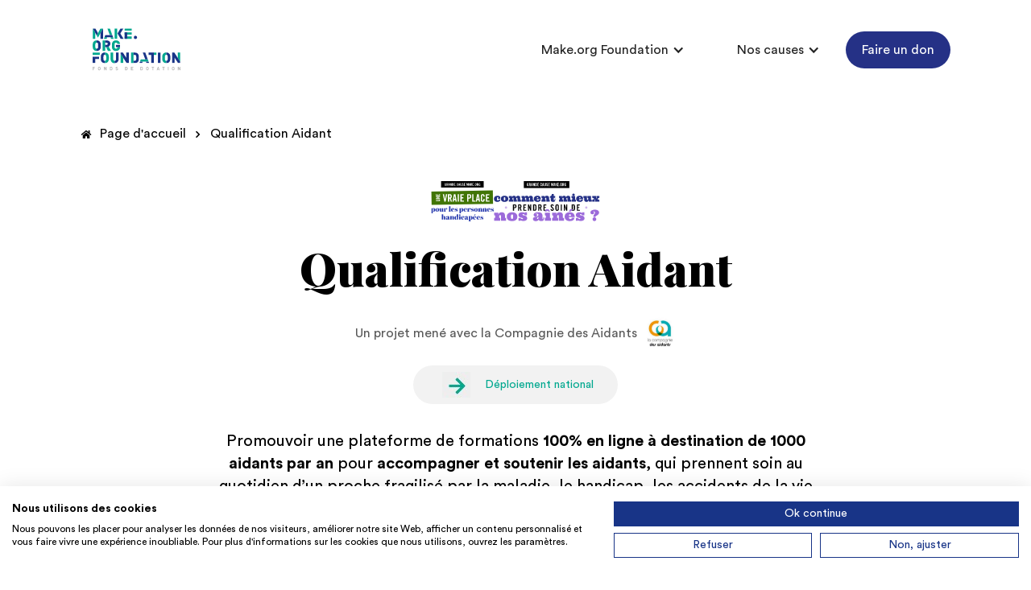

--- FILE ---
content_type: text/html
request_url: https://foundation.make.org/actions/qualification-aidant
body_size: 9737
content:
<!DOCTYPE html><!-- Last Published: Fri Jan 09 2026 09:16:41 GMT+0000 (Coordinated Universal Time) --><html data-wf-domain="foundation.make.org" data-wf-page="6135fbc01ea1880b9ce4de3d" data-wf-site="611a33ad7cfa16ef4e04c6ea" data-wf-collection="6135fbc01ea1887618e4de3b" data-wf-item-slug="qualification-aidant"><head><meta charset="utf-8"/><title>Make.org Foundation • Qualification Aidant</title><meta content="Promouvoir une plateforme de formations 100% en ligne à destination de 1000 aidants par an pour accompagner et soutenir les aidants, qui prennent soin au quotidien d’un proche fragilisé par la maladie, le handicap, les accidents de la vie et/ou le grand âge." name="description"/><meta content="Make.org Foundation • Qualification Aidant" property="og:title"/><meta content="Promouvoir une plateforme de formations 100% en ligne à destination de 1000 aidants par an pour accompagner et soutenir les aidants, qui prennent soin au quotidien d’un proche fragilisé par la maladie, le handicap, les accidents de la vie et/ou le grand âge." property="og:description"/><meta content="https://cdn.prod.website-files.com/611b7b4e624f22cc803bc509/637ce0a78f0ee97d1864acae_Capture%20d%E2%80%99%C3%A9cran%202022-11-22%20154547.png" property="og:image"/><meta content="Make.org Foundation • Qualification Aidant" property="twitter:title"/><meta content="Promouvoir une plateforme de formations 100% en ligne à destination de 1000 aidants par an pour accompagner et soutenir les aidants, qui prennent soin au quotidien d’un proche fragilisé par la maladie, le handicap, les accidents de la vie et/ou le grand âge." property="twitter:description"/><meta content="https://cdn.prod.website-files.com/611b7b4e624f22cc803bc509/637ce0a78f0ee97d1864acae_Capture%20d%E2%80%99%C3%A9cran%202022-11-22%20154547.png" property="twitter:image"/><meta property="og:type" content="website"/><meta content="summary_large_image" name="twitter:card"/><meta content="width=device-width, initial-scale=1" name="viewport"/><link href="https://cdn.prod.website-files.com/611a33ad7cfa16ef4e04c6ea/css/make-org-foundation-v2.shared.f7feda59f.css" rel="stylesheet" type="text/css" integrity="sha384-9/7aWfjrhM54EefEckDjpMe4izYe9MtjnCOtOWoPDmEfwS+/ShUoHuDesRjcAYmE" crossorigin="anonymous"/><link href="https://fonts.googleapis.com" rel="preconnect"/><link href="https://fonts.gstatic.com" rel="preconnect" crossorigin="anonymous"/><script src="https://ajax.googleapis.com/ajax/libs/webfont/1.6.26/webfont.js" type="text/javascript"></script><script type="text/javascript">WebFont.load({  google: {    families: ["Playfair Display:regular,900","Raleway:regular,700"]  }});</script><script type="text/javascript">!function(o,c){var n=c.documentElement,t=" w-mod-";n.className+=t+"js",("ontouchstart"in o||o.DocumentTouch&&c instanceof DocumentTouch)&&(n.className+=t+"touch")}(window,document);</script><link href="https://cdn.prod.website-files.com/611a33ad7cfa16ef4e04c6ea/612755b0b66d34133d33ea52_favicon%2032.png" rel="shortcut icon" type="image/x-icon"/><link href="https://cdn.prod.website-files.com/611a33ad7cfa16ef4e04c6ea/612755b83a15d8479c77c60d_favicon%20256.png" rel="apple-touch-icon"/><script src="https://code.jquery.com/jquery-3.6.0.min.js" integrity="sha256-/xUj+3OJU5yExlq6GSYGSHk7tPXikynS7ogEvDej/m4=" crossorigin="anonymous"></script>
<script src="https://consent.cookiefirst.com/sites/foundation.make.org-a9b00f2f-e8f8-46cf-9ff1-8000319ca5a5/consent.js"></script>

<script type="text/javascript">
  
(function(f,b){if(!b.__SV){var e,g,i,h;window.mixpanel=b;b._i=[];b.init=function(e,f,c){function g(a,d){var b=d.split(".");2==b.length&&(a=a[b[0]],d=b[1]);a[d]=function(){a.push([d].concat(Array.prototype.slice.call(arguments,0)))}}var a=b;"undefined"!==typeof c?a=b[c]=[]:c="mixpanel";a.people=a.people||[];a.toString=function(a){var d="mixpanel";"mixpanel"!==c&&(d+="."+c);a||(d+=" (stub)");return d};a.people.toString=function(){return a.toString(1)+".people (stub)"};i="disable time_event track track_pageview track_links track_forms track_with_groups add_group set_group remove_group register register_once alias unregister identify name_tag set_config reset opt_in_tracking opt_out_tracking has_opted_in_tracking has_opted_out_tracking clear_opt_in_out_tracking start_batch_senders people.set people.set_once people.unset people.increment people.append people.union people.track_charge people.clear_charges people.delete_user people.remove".split(" ");
for(h=0;h<i.length;h++)g(a,i[h]);var j="set set_once union unset remove delete".split(" ");a.get_group=function(){function b(c){d[c]=function(){call2_args=arguments;call2=[c].concat(Array.prototype.slice.call(call2_args,0));a.push([e,call2])}}for(var d={},e=["get_group"].concat(Array.prototype.slice.call(arguments,0)),c=0;c<j.length;c++)b(j[c]);return d};b._i.push([e,f,c])};b.__SV=1.2;e=f.createElement("script");e.type="text/javascript";e.async=!0;e.src="undefined"!==typeof MIXPANEL_CUSTOM_LIB_URL?
MIXPANEL_CUSTOM_LIB_URL:"file:"===f.location.protocol&&"//cdn.mxpnl.com/libs/mixpanel-2-latest.min.js".match(/^\/\//)?"https://cdn.mxpnl.com/libs/mixpanel-2-latest.min.js":"//cdn.mxpnl.com/libs/mixpanel-2-latest.min.js";g=f.getElementsByTagName("script")[0];g.parentNode.insertBefore(e,g)}})(document,window.mixpanel||[]);

// Enabling the debug mode flag is useful during implementation,
// but it's recommended you remove it for production
mixpanel.init('6f6530debadc098cfd218417f08137d8'); 

</script>

<style>
.cookiefirst-cookie-declaration h2 {
font-family: 'circular';
font-size : 20px;
margin-bottom : 20px;
}
</style></head><body><div class="live-css w-embed"><style>
.o__tab-menu {
    -ms-overflow-style: none;  /* Internet Explorer 10+ */
    scrollbar-width: none;  /* Firefox */
}
.o__tab-menu::-webkit-scrollbar { 
    display: none;  /* Safari and Chrome */
}
.bc__overlay{
pointer-events:none;
}
.bc-wrap {
    -ms-overflow-style: none;  /* Internet Explorer 10+ */
    scrollbar-width: none;  /* Firefox */
}
.bc-wrap::-webkit-scrollbar { 
    display: none;  /* Safari and Chrome */
}

@media screen and (max-width:991px){
  .no-scroll{
  	overflow:hidden;
  }
}
</style></div><div data-collapse="medium" data-animation="default" data-duration="400" data-doc-height="1" data-easing="ease" data-easing2="ease" role="banner" class="nav w-nav"><div class="container"><div class="nav-content"><div class="nav-header"><a href="/" class="logo w-nav-brand"><img src="https://cdn.prod.website-files.com/611a33ad7cfa16ef4e04c6ea/611bc4b633ed1497a42f79e7_logo%20fdd.svg" loading="lazy" alt="Logo Make.org Foundation" class="image"/></a><div class="menu-burger-container"><div class="nav__btn w-nav-button"><div class="w-icon-nav-menu"></div></div></div></div><nav role="navigation" class="nav-menu w-nav-menu"><div data-hover="true" data-delay="0" class="dd-wrap w-dropdown"><div class="dd-intitule w-dropdown-toggle"><div class="w-icon-dropdown-toggle"></div><div>Make.org Foundation</div></div><nav class="dropdown-list w-dropdown-list"><a href="/notre-mission" class="dd-link w-dropdown-link">Notre mission</a><a href="/notre-equipe" class="dd-link w-dropdown-link">Notre équipe</a><a href="/nos-partenaires" class="dd-link w-dropdown-link">Nos partenaires</a><a href="/nous-rejoindre" class="dd-link w-dropdown-link">Nous rejoindre</a></nav></div><div data-hover="true" data-delay="0" class="dd-wrap w-dropdown"><div class="dd-intitule w-dropdown-toggle"><div class="dd-wrap"><div class="w-icon-dropdown-toggle"></div><div>Nos causes</div></div></div><nav class="dropdown-list w-dropdown-list"><div class="w-dyn-list"><div role="list" class="w-dyn-items"><div role="listitem" class="w-dyn-item"><a href="/causes/violences-faites-aux-femmes" class="dd-link w-dropdown-link">Lutter contre les violences faites aux femmes</a></div><div role="listitem" class="w-dyn-item"><a href="/causes/the-good-hack" class="dd-link w-dropdown-link">The Good Hack</a></div><div role="listitem" class="w-dyn-item"><a href="/causes/ameliorer-la-qualite-de-vie-des-seniors" class="dd-link w-dropdown-link">Améliorer la qualité de vie des seniors</a></div><div role="listitem" class="w-dyn-item"><a href="/causes/agir-pour-la-biodiversite" class="dd-link w-dropdown-link">Agir pour la Biodiversité</a></div><div role="listitem" class="w-dyn-item"><a href="/causes/favoriser-la-pratique-sportive" class="dd-link w-dropdown-link">Favoriser la pratique sportive</a></div><div role="listitem" class="w-dyn-item"><a href="/causes/favoriser-la-diversite-et-linclusion-dans-le-monde-du-travail" class="dd-link w-dropdown-link">Favoriser la diversité et l&#x27;inclusion dans le monde du travail</a></div><div role="listitem" class="w-dyn-item"><a href="/causes/ameliorer-nos-villes-pour-mieux-y-vivre-ensemble" class="dd-link w-dropdown-link">Améliorer nos villes pour mieux y vivre ensemble</a></div><div role="listitem" class="w-dyn-item"><a href="/causes/donner-une-chance-a-chaque-jeune" class="dd-link w-dropdown-link">Donner une chance à chaque jeune</a></div><div role="listitem" class="w-dyn-item"><a href="/causes/culture-pour-tous" class="dd-link w-dropdown-link">Rendre la culture accessible à tous</a></div><div role="listitem" class="w-dyn-item"><a href="/causes/mieux-manger" class="dd-link w-dropdown-link">Permettre une meilleure alimentation pour tous</a></div><div role="listitem" class="w-dyn-item"><a href="/causes/prendre-soin-de-nos-aines" class="dd-link w-dropdown-link">Mieux prendre soin de nos aînés</a></div><div role="listitem" class="w-dyn-item"><a href="/causes/place-personnes-handicapees" class="dd-link w-dropdown-link">Garantir une vraie place aux personnes handicapées</a></div><div role="listitem" class="w-dyn-item"><a href="/causes/agir-ensemble-pour-lenvironnement" class="dd-link w-dropdown-link">Agir ensemble pour l&#x27;environnement</a></div><div role="listitem" class="w-dyn-item"><a href="/causes/conditions-de-vie-territoire" class="dd-link w-dropdown-link">Améliorer les conditions de vie sur votre territoire</a></div><div role="listitem" class="w-dyn-item"><a href="/causes/proteger-les-enfants-contre-toutes-les-formes-de-violences" class="dd-link w-dropdown-link">Protéger les enfants contre toutes les formes de violences</a></div><div role="listitem" class="w-dyn-item"><a href="/causes/quelles-solutions-pour-que-chaque-jeune-trouve-sa-place-dans-la-societe" class="dd-link w-dropdown-link">Permettre à chaque jeune de trouver sa place dans la société </a></div><div role="listitem" class="w-dyn-item"><a href="/causes/lutter-contre-toutes-les-inegalites-subies-par-les-femmes" class="dd-link w-dropdown-link">Lutter contre toutes les inégalités subies par les femmes</a></div><div role="listitem" class="w-dyn-item"><a href="/causes/programme-de-lutte-contre-le-harcelement-scolaire" class="dd-link w-dropdown-link">Programme de lutte contre le harcèlement scolaire</a></div></div></div></nav></div><a href="https://www.helloasso.com/associations/make-org-foundation/formulaires/2" class="button-4 w-button">Faire un don</a></nav></div></div></div><div class="section hero"><div class="container"><div class="layout--center"><div class="bc-wrap"><img src="https://cdn.prod.website-files.com/611a33ad7cfa16ef4e04c6ea/6138d84757e3798c2d32d492_home.svg" loading="lazy" alt="" class="bc__icon"/><a href="/" class="bc__link">Page d&#x27;accueil</a><img src="https://cdn.prod.website-files.com/611a33ad7cfa16ef4e04c6ea/6138d847e6d456fec8780a72_chevron%20right.svg" loading="lazy" alt="" class="bc__icon chevron"/><a href="#" class="bc__link">Qualification Aidant</a></div><div class="ac__hero-wrap"><div class="collection-list-wrapper w-dyn-list"><div role="list" class="flex w-dyn-items"><div role="listitem" class="w-dyn-item"><a href="/causes/place-personnes-handicapees" class="w-inline-block"><img src="https://cdn.prod.website-files.com/611b7b4e624f22cc803bc509/616860ef1d691e1d2181c3b0_logo%20aines.svg" loading="lazy" alt="" class="ac__hero-titre"/></a></div><div role="listitem" class="w-dyn-item"><a href="/causes/prendre-soin-de-nos-aines" class="w-inline-block"><img src="https://cdn.prod.website-files.com/611b7b4e624f22cc803bc509/61488567c44b5d5667f0d01d_5bab580d0686097668b281de_logo-aines.svg" loading="lazy" alt="" class="ac__hero-titre"/></a></div></div></div><h1 class="mb-24">Qualification Aidant</h1><div class="ac__lead"><div>Un projet mené avec la Compagnie des Aidants </div><img src="https://cdn.prod.website-files.com/611b7b4e624f22cc803bc509/63513559e0b9de435195ad48_download.jpg" loading="lazy" alt="" class="lead__img"/></div><div class="ac__steps"><div class="ac__step"></div><div class="ac__step green w-condition-invisible"></div><img src="https://cdn.prod.website-files.com/611a33ad7cfa16ef4e04c6ea/631f2ce05a4d1c43ebf72eac_Capture%20d%E2%80%99%C3%A9cran%202022-09-12%20145747.jpg" loading="lazy" alt="" class="ac__step-arrow"/><div class="ac__step"></div><div class="ac__step green w-condition-invisible">Expérimentation</div><div class="ac__step w-condition-invisible"></div><div class="ac__step green">Déploiement national</div></div><div class="hero-rt w-richtext"><p>Promouvoir une plateforme de formations <strong>100% en ligne à destination de 1000 aidants par an </strong>pour <strong>accompagner et soutenir les aidants</strong>, qui prennent soin au quotidien d’un proche fragilisé par la maladie, le handicap, les accidents de la vie et/ou le grand âge.</p></div><img src="https://cdn.prod.website-files.com/611b7b4e624f22cc803bc509/637ce0a78f0ee97d1864acae_Capture%20d%E2%80%99%C3%A9cran%202022-11-22%20154547.png" loading="lazy" alt="Qualification Aidant" sizes="(max-width: 479px) 100vw, (max-width: 767px) 92vw, (max-width: 991px) 79vw, 748px" srcset="https://cdn.prod.website-files.com/611b7b4e624f22cc803bc509/637ce0a78f0ee97d1864acae_Capture%20d%E2%80%99%C3%A9cran%202022-11-22%20154547-p-500.png 500w, https://cdn.prod.website-files.com/611b7b4e624f22cc803bc509/637ce0a78f0ee97d1864acae_Capture%20d%E2%80%99%C3%A9cran%202022-11-22%20154547-p-800.png 800w, https://cdn.prod.website-files.com/611b7b4e624f22cc803bc509/637ce0a78f0ee97d1864acae_Capture%20d%E2%80%99%C3%A9cran%202022-11-22%20154547-p-1080.png 1080w, https://cdn.prod.website-files.com/611b7b4e624f22cc803bc509/637ce0a78f0ee97d1864acae_Capture%20d%E2%80%99%C3%A9cran%202022-11-22%20154547-p-1600.png 1600w, https://cdn.prod.website-files.com/611b7b4e624f22cc803bc509/637ce0a78f0ee97d1864acae_Capture%20d%E2%80%99%C3%A9cran%202022-11-22%20154547.png 1970w" class="gc__hero-image"/></div></div></div></div><div class="section grey"><div class="container"><div class="layout--center"><h2 class="mb-60">L’enjeu de l&#x27;action</h2><div class="w-layout-grid grid-3 full mb-60"><div id="w-node-_3648759f-261d-2f62-3801-95f7be228e41-9ce4de3d" class="data-card"><div class="dc__number">8 à 11 millions d&#x27;aidants </div><div class="dc__unite">soutiennent au quotidien un proche en perte d’autonomie ou en situation de handicap</div></div><div id="w-node-_3648759f-261d-2f62-3801-95f7be228e46-9ce4de3d" class="data-card"><div class="dc__number">Créer des contenus pertinents et adaptés au profil de l&#x27;aidant </div><div class="dc__unite w-dyn-bind-empty"></div></div><div id="w-node-_3648759f-261d-2f62-3801-95f7be228e4b-9ce4de3d" class="data-card"><div class="dc__number">Faire connaître les formations</div><div class="dc__unite w-dyn-bind-empty"></div></div></div><div class="classic-rt w-richtext"><p>Source : <a href="https://solidarites-sante.gouv.fr/affaires-sociales/autonomie/article/agir-pour-les-aidants">Ministère des solidarités, de l’autonomie et des personnes handicapées</a></p></div></div></div></div><div class="section grey"><div class="container"><div class="infos-wrap"><h2 class="mb-60">Découvrez &quot;Qualification aidant&quot; </h2><div class="classic-rt mb-60 w-richtext"><p>Le rôle d’aidant est souvent méconnu, y compris par les aidants eux-mêmes et le <strong>manque de formation</strong> accroît les <strong>difficultés à déterminer la prise en charge la plus adaptée</strong>, impliquant <strong>état de stress</strong> et d’<strong>épuisement</strong>. </p><p>L&#x27;objectif de &quot;Qualification aidant&quot; est de <strong>développer un programme de formation</strong> permettant à la fois aux aidants d&#x27;<strong>acquérir les compétences nécessaires pour délivrer les bons gestes</strong> mais aussi de :</p><p>- <strong>prendre de la hauteur</strong> pour transformer leur posture</p><p>- <strong>conscientiser leur statut </strong>et comprendre l’importance de s<strong>e protéger et de s&#x27;autoriser des moments de répit</strong></p><p>La Compagnie des Aidants a conçu un programme et une plateforme de formation <strong>gratuite</strong> pour répondre de la manière la plus adaptée aux besoins des aidants en offrant :</p><p>1. Une <strong>information practico-pratique</strong> utile dans le quotidien des aidants<br/></p><p>2. Des<strong> parcours </strong>de formation <strong>adaptés</strong> selon le profil du proche aidé<br/></p><p>3. Une formation <strong>100% digitale</strong>, pour permettre de se former depuis son domicile, au moment opportun et selon son accessibilité</p><p>L&#x27;enjeu de l&#x27;association est de<strong> faire connaître sa formation aux aidants</strong>. Nous appuyons l&#x27;association dans cet objectif. </p><p>‍</p><figure class="w-richtext-align-center w-richtext-figure-type-image"><div><img src="https://cdn.prod.website-files.com/611b7b4e624f22cc803bc509/61dda930b6feb5a5b8664b30_PK-mGVrLzNy44dsgLcZRpe99Rl9WCK592rO1-AatWNX1jmccEZA02he5gzSi83VLFcCkyFDYCfd005oeDo2AzwQ5Q7NdcI1WBlJJoc-6VcxVhQ7QLb3n48TzhKtb-MWC9kzZvVgp.png" alt=""/></div></figure><p><br/></p><p><strong>Le rôle de Make.org Foundation a été le suivant : </strong></p><ul role="list"><li>Conseil sur la <strong>structure des formations</strong> : organisation en parcours adaptés aux profils des aidants </li></ul><ul role="list"><li>Création de <strong>contenus de communication </strong>pour réussir au mieux l’essaimage de la plateforme (infographies, kit de communication, communiqué de presse pour la nouvelle formation, dossier de presse pour la plateforme au global, campagne d’influence à l’occasion de la Journée Nationale des aidants sur Instagram)<strong>‍</strong></li></ul><ul role="list"><li><strong>Diffusion de la formation</strong> grâce à une campagne d’influence et une campagne de prescription </li></ul></div><a href="https://lacompagniedesaidants.org/se-former/" class="cta w-button">Découvrez les formations de la Compagnie des Aidants !</a></div></div></div><div class="section blue"><div class="container"><div class="layout--center"><h2 class="mb-60">L&#x27;impact de l&#x27;action</h2><div class="w-layout-grid grid-3 full mb-60"><div id="w-node-_36541579-9e1e-0701-2f63-2422610b70e7-9ce4de3d" class="data-card"><div class="dc__number">Restructuration de la plateforme de formation </div><div class="dc__unite"> avec des contenus aidants personne âgée / personne en situation de handicap ou encore malade </div></div><div id="w-node-_36541579-9e1e-0701-2f63-2422610b70f1-9ce4de3d" class="data-card"><div class="dc__number">Structuration de la stratégie de communication </div><div class="dc__unite">en vue du déploiement de la formation </div></div><div id="w-node-_36541579-9e1e-0701-2f63-2422610b70f9-9ce4de3d" class="data-card"><div class="dc__number">1000 aidants formés en 2023</div><div class="dc__unite w-dyn-bind-empty"></div></div></div><a href="#" class="cta w-condition-invisible w-button">Télécharger le bilan d&#x27;impact</a></div></div></div><div class="section"><div class="container"><div class="layout--center"><div class="engage__img-wrap"><img src="https://cdn.prod.website-files.com/611a33ad7cfa16ef4e04c6ea/6138b70cb355d0abaebbfeb3_micro.svg" loading="lazy" alt="" class="engage__img"/><div class="engage__fondu"></div></div><h2 class="mb-60">Elles témoignent</h2><div class="re__clw w-dyn-list"><div role="list" class="grid-3 w-dyn-items"><div role="listitem" class="re__card w-dyn-item"><img src="https://cdn.prod.website-files.com/611a33ad7cfa16ef4e04c6ea/6138d847e6d4560009780a73_quote%20left.svg" loading="lazy" alt="" class="re__icon"/><img src="https://cdn.prod.website-files.com/611b7b4e624f22cc803bc509/61f94a34ddfecf1e6e9ba318_Claudie2.jpg" loading="lazy" alt="Claudie Kulak, Fondatrice de La Compagnie des Aidants et Présidente du Collectif Je T&#x27;Aide" sizes="(max-width: 991px) 32px, (max-width: 1279px) 3vw, 32px" srcset="https://cdn.prod.website-files.com/611b7b4e624f22cc803bc509/61f94a34ddfecf1e6e9ba318_Claudie2-p-500.jpeg 500w, https://cdn.prod.website-files.com/611b7b4e624f22cc803bc509/61f94a34ddfecf1e6e9ba318_Claudie2.jpg 672w" class="re__avatar"/><p class="re__quote">&quot;Travailler en synergie avec l’équipe de la fondation Make, nous a apporté beaucoup, ainsi, nous avons fait évoluer notre plateforme de formation, nous avons repositionné le projet, lancé une évaluation avec un cabinet spécialisé, réorganisé les tutos en de vrais parcours de formation qui reçoivent un accueil très enthousiaste des apprenants, des aidants.&quot;</p><div class="re__auteur"><div>-</div><div class="re__auteur-action">Claudie Kulak, Fondatrice de La Compagnie des Aidants et Présidente du Collectif Je T&#x27;Aide</div></div></div><div role="listitem" class="re__card w-dyn-item"><img src="https://cdn.prod.website-files.com/611a33ad7cfa16ef4e04c6ea/6138d847e6d4560009780a73_quote%20left.svg" loading="lazy" alt="" class="re__icon"/><img src="https://cdn.prod.website-files.com/611b7b4e624f22cc803bc509/62418ae9316ffdb5143d1f0b_claire_boulch_LCA.jpg" loading="lazy" alt="Claire Boulch, Cheffe de projet La Compagnie des Aidants " class="re__avatar"/><p class="re__quote">&quot;L’accompagnement de Make.org nous a permis d’envisager des nouveaux possibles et de nouvelles alternatives. Cette ouverture est indispensable pour prendre du recul sur nos pratiques et les améliorer ! Un grand merci !&quot;</p><div class="re__auteur"><div>-</div><div class="re__auteur-action">Claire Boulch, Cheffe de projet La Compagnie des Aidants </div></div></div><div role="listitem" class="re__card w-dyn-item"><img src="https://cdn.prod.website-files.com/611a33ad7cfa16ef4e04c6ea/6138d847e6d4560009780a73_quote%20left.svg" loading="lazy" alt="" class="re__icon"/><img src="" loading="lazy" alt="Aidant de son fils polyhandicapé" class="re__avatar w-condition-invisible w-dyn-bind-empty"/><p class="re__quote">Papa d&#x27;un enfant en situation de handicap, j&#x27;ai suivi le module “Accompagner la vie scolaire et périscolaire&quot;. Ce module dégrossit tout un parcours qui peut faire peur. Sans jamais l&#x27;idéaliser, en rappelant parfois la lourdeur des démarches administratives. Cette formation est vraiment le ba.-ba de la scolarisation en milieu ordinaire !</p><div class="re__auteur"><div>-</div><div class="re__auteur-action">Aidant de son fils polyhandicapé</div></div></div></div></div></div></div></div><section class="section blue-background"><div class="container"><h2 class="align-center margin-bottom-30">Nous soutenir</h2><div class="mb-60 align-center w-richtext"><p>Nous avons besoin de votre soutien pour transformer la société durablement.</p><p>Pour vous engager à nos côtés :</p></div><div class="w-layout-grid grid-2 nous-soutenir"><div class="align-center nous-soutenir bloc-320px margin-bottom-20"><h3 class="margin-bottom-20">Mécénat de compétences</h3><div class="margin-bottom-20 w-richtext"><p>Contribuez à la mise en œuvre des projets</p></div><a href="https://make-org-foundation-v2.webflow.io/mecenat-de-competences" class="cta">Découvrir nos missions</a></div><div class="align-center bloc-300"><h3 class="margin-bottom-20">Mécénat financier</h3><div class="margin-bottom-20 w-richtext"><p>Soutenez nos projets à impact décisif</p></div><a href="https://www.helloasso.com/associations/make-org-foundation/formulaires/2" class="cta">Faire un don</a></div></div></div></section><div class="section"><div class="container"><div class="layout--center mb-60"><h2 class="mb-8">Les partenaires</h2><div class="mb-60"><br/><br/>‍</div><div class="listpartenaires-wrap mb-60"><div id="titre-partenaire" class="lp__type w-dyn-bind-empty"></div><div id="titre-partenaire" class="lp__type">Mécènes actions</div><div class="lp__clw w-dyn-list"><div class="clw__empty w-dyn-empty"><div></div></div></div></div><div class="listpartenaires-wrap"><div id="titre-partenaire2" class="lp__type w-dyn-bind-empty"></div><div id="titre-partenaire2" class="lp__type">Partenaires actions</div><div class="lp__clw w-dyn-list"><div role="list" class="grid-6 w-dyn-items"><div role="listitem" class="lp__i w-dyn-item"><a href="#" class="lp__card w-inline-block"><img src="https://cdn.prod.website-files.com/611b7b4e624f22cc803bc509/6373a5f0fd8e3732c23ffee3_download.png" loading="lazy" alt="Influence4You" class="lp__logo"/></a></div><div role="listitem" class="lp__i w-dyn-item"><a href="#" class="lp__card w-inline-block"><img src="https://cdn.prod.website-files.com/611b7b4e624f22cc803bc509/6144c3ab753dec597696ae01_la%20Comp%20des%20aidants.svg" loading="lazy" alt="La Compagnie des Aidants" class="lp__logo"/></a></div></div></div></div></div></div></div><section class="section footer"><div class="container"><div class="w-layout-grid grid-2"><div id="w-node-_178457e0-23af-0123-686e-27710a36163d-0a36163a" class="div-block-18"><img src="https://cdn.prod.website-files.com/611a33ad7cfa16ef4e04c6ea/611bc4b633ed1497a42f79e7_logo%20fdd.svg" loading="lazy" alt="Logo Make.org Foundation"/></div><div id="w-node-_178457e0-23af-0123-686e-27710a36163f-0a36163a" class="div-block-17"><a href="/cgu" class="footer-link margin-right-20">CGU</a><a href="/gestion-des-cookies" class="footer-link margin-right-20">Gestion des cookies</a><a href="/rgpd" class="footer-link margin-right-20">Protection des données</a><a href="/mentions-legales" class="footer-link no-border">Mentions légales</a></div></div></div></section><script src="https://d3e54v103j8qbb.cloudfront.net/js/jquery-3.5.1.min.dc5e7f18c8.js?site=611a33ad7cfa16ef4e04c6ea" type="text/javascript" integrity="sha256-9/aliU8dGd2tb6OSsuzixeV4y/faTqgFtohetphbbj0=" crossorigin="anonymous"></script><script src="https://cdn.prod.website-files.com/611a33ad7cfa16ef4e04c6ea/js/make-org-foundation-v2.schunk.36b8fb49256177c8.js" type="text/javascript" integrity="sha384-4abIlA5/v7XaW1HMXKBgnUuhnjBYJ/Z9C1OSg4OhmVw9O3QeHJ/qJqFBERCDPv7G" crossorigin="anonymous"></script><script src="https://cdn.prod.website-files.com/611a33ad7cfa16ef4e04c6ea/js/make-org-foundation-v2.schunk.b2d19014d8ebb707.js" type="text/javascript" integrity="sha384-EsZ6rWONaar9GQg3np9Y2jz29l32/n8RUHCcZvVhpZo+h7r5ObVIyEMAQvgsVbae" crossorigin="anonymous"></script><script src="https://cdn.prod.website-files.com/611a33ad7cfa16ef4e04c6ea/js/make-org-foundation-v2.3e26bb63.fcdc29bf921eb5e8.js" type="text/javascript" integrity="sha384-xqJ72osq7UbyUmWQUhC7gMTWFLCplt0PEDHuZUNQpHS+FRWK/aDHE0k0Ti8qc2s/" crossorigin="anonymous"></script><script>
  $('.nav__btn').click(function() {
      $('body').toggleClass('no-scroll');
    });
</script>

<script>
console.clear();
/* globals
  $
*/

const data = {
    months: {
        en: [
            'January', 'February', 'March', 'April', 'May', 'June',
            'July', 'August', 'September', 'October', 'November', 'December',
        ],
        local: [],
    },
    days: {
        en: [
            'Monday', 'Tuesday', 'Wednesday', 'Thursday', 'Friday', 'Saturday', 'Sunday',
        ],
        local: [],
    }
};

data.months.local = [
    'janvier', 'février', 'mars', 'avril', 'mai', 'juin',
    'juillet', 'août', 'septembre', 'octobre', 'novembre', 'décembre',
];
data.days.local = [
    'lundi', 'mardi', 'mercredi', 'jeudi', 'vendredi', 'samedi', 'dimanche',
];

if (data.months.local.length !== 12) {
    console.error('Months are incorrect! Check your script.')
}
if (data.days.local.length !== 7) {
    console.error('Days are incorrect! Check your script.')
}

const shortenDaysMonths = daymonth => daymonth.substring(0, 3);
const convertToLocal = (daydate, whatToConvert) => {
    whatToConvert.each(function() {
        const theObject = $(this);
        let text = theObject.text();

        if (daydate === 'm' || daydate === 'month' || daydate === 'months') {
            for (let i = 0; i < data.months.en.length; i++) {
                text = text.replace(data.months.en[i], data.months.local[i])
                text = text.replace(shortenDaysMonths(data.months.en[i]), shortenDaysMonths(data.months.local[i]))
                theObject.text(text)
            }
        } else if (daydate === 'd' || daydate === 'day' || daydate === 'days') {
            for (let i = 0; i < data.days.en.length; i++) {
                text = text.replace(data.days.en[i], data.days.local[i])
                text = text.replace(shortenDaysMonths(data.days.en[i]), shortenDaysMonths(data.days.local[i]))
                theObject.text(text)
            }
        }
    });
};
</script>
<script>
  $(document).ready(function() {
      function formatTime(oldTime) {
          oldTime = oldTime.replace(":", " ")
          var arr = oldTime.split(" ")

          var ampm = arr[2].toLowerCase()
          var hour = 0

          if (arr[0] == 12) {
              if (ampm == "am") {
                  hour = 0
              } else {
                  hour = 12
              }
          } else {
              if (ampm == "pm") {
                  hour = parseInt(arr[0]) + 12
              } else {
                  hour = arr[0]
              }
          }
          return hour + ":" + arr[1]
      }

      // You can replace 'timetoformat' below by any class name you want to use on time elements in your design
      $('.timetoformat').each(function() {
          $(this).html(formatTime($(this).html()));
      });
  });
</script><script>


$('.w-dyn-empty').parents('.listpartenaires-wrap').each(function(){ $(this).hide()})
	
mixpanel.track('loadPage',{page: "Action", action: "Qualification Aidant"});
$(document).ready(function() {
    $('#bilan-impact').on('click', function(e) {
      mixpanel.track("clickCTA", {type: "bilan"});
    });
  });
  $('#donFoundationHeader').on('click', function(e) {

      mixpanel.track("clickCTA", {type: "donFoundationHeader"});
    });

		
</script>
</body></html>

--- FILE ---
content_type: text/css
request_url: https://cdn.prod.website-files.com/611a33ad7cfa16ef4e04c6ea/css/make-org-foundation-v2.shared.f7feda59f.css
body_size: 18458
content:
html {
  -webkit-text-size-adjust: 100%;
  -ms-text-size-adjust: 100%;
  font-family: sans-serif;
}

body {
  margin: 0;
}

article, aside, details, figcaption, figure, footer, header, hgroup, main, menu, nav, section, summary {
  display: block;
}

audio, canvas, progress, video {
  vertical-align: baseline;
  display: inline-block;
}

audio:not([controls]) {
  height: 0;
  display: none;
}

[hidden], template {
  display: none;
}

a {
  background-color: #0000;
}

a:active, a:hover {
  outline: 0;
}

abbr[title] {
  border-bottom: 1px dotted;
}

b, strong {
  font-weight: bold;
}

dfn {
  font-style: italic;
}

h1 {
  margin: .67em 0;
  font-size: 2em;
}

mark {
  color: #000;
  background: #ff0;
}

small {
  font-size: 80%;
}

sub, sup {
  vertical-align: baseline;
  font-size: 75%;
  line-height: 0;
  position: relative;
}

sup {
  top: -.5em;
}

sub {
  bottom: -.25em;
}

img {
  border: 0;
}

svg:not(:root) {
  overflow: hidden;
}

hr {
  box-sizing: content-box;
  height: 0;
}

pre {
  overflow: auto;
}

code, kbd, pre, samp {
  font-family: monospace;
  font-size: 1em;
}

button, input, optgroup, select, textarea {
  color: inherit;
  font: inherit;
  margin: 0;
}

button {
  overflow: visible;
}

button, select {
  text-transform: none;
}

button, html input[type="button"], input[type="reset"] {
  -webkit-appearance: button;
  cursor: pointer;
}

button[disabled], html input[disabled] {
  cursor: default;
}

button::-moz-focus-inner, input::-moz-focus-inner {
  border: 0;
  padding: 0;
}

input {
  line-height: normal;
}

input[type="checkbox"], input[type="radio"] {
  box-sizing: border-box;
  padding: 0;
}

input[type="number"]::-webkit-inner-spin-button, input[type="number"]::-webkit-outer-spin-button {
  height: auto;
}

input[type="search"] {
  -webkit-appearance: none;
}

input[type="search"]::-webkit-search-cancel-button, input[type="search"]::-webkit-search-decoration {
  -webkit-appearance: none;
}

legend {
  border: 0;
  padding: 0;
}

textarea {
  overflow: auto;
}

optgroup {
  font-weight: bold;
}

table {
  border-collapse: collapse;
  border-spacing: 0;
}

td, th {
  padding: 0;
}

@font-face {
  font-family: webflow-icons;
  src: url("[data-uri]") format("truetype");
  font-weight: normal;
  font-style: normal;
}

[class^="w-icon-"], [class*=" w-icon-"] {
  speak: none;
  font-variant: normal;
  text-transform: none;
  -webkit-font-smoothing: antialiased;
  -moz-osx-font-smoothing: grayscale;
  font-style: normal;
  font-weight: normal;
  line-height: 1;
  font-family: webflow-icons !important;
}

.w-icon-slider-right:before {
  content: "";
}

.w-icon-slider-left:before {
  content: "";
}

.w-icon-nav-menu:before {
  content: "";
}

.w-icon-arrow-down:before, .w-icon-dropdown-toggle:before {
  content: "";
}

.w-icon-file-upload-remove:before {
  content: "";
}

.w-icon-file-upload-icon:before {
  content: "";
}

* {
  box-sizing: border-box;
}

html {
  height: 100%;
}

body {
  color: #333;
  background-color: #fff;
  min-height: 100%;
  margin: 0;
  font-family: Arial, sans-serif;
  font-size: 14px;
  line-height: 20px;
}

img {
  vertical-align: middle;
  max-width: 100%;
  display: inline-block;
}

html.w-mod-touch * {
  background-attachment: scroll !important;
}

.w-block {
  display: block;
}

.w-inline-block {
  max-width: 100%;
  display: inline-block;
}

.w-clearfix:before, .w-clearfix:after {
  content: " ";
  grid-area: 1 / 1 / 2 / 2;
  display: table;
}

.w-clearfix:after {
  clear: both;
}

.w-hidden {
  display: none;
}

.w-button {
  color: #fff;
  line-height: inherit;
  cursor: pointer;
  background-color: #3898ec;
  border: 0;
  border-radius: 0;
  padding: 9px 15px;
  text-decoration: none;
  display: inline-block;
}

input.w-button {
  -webkit-appearance: button;
}

html[data-w-dynpage] [data-w-cloak] {
  color: #0000 !important;
}

.w-code-block {
  margin: unset;
}

pre.w-code-block code {
  all: inherit;
}

.w-optimization {
  display: contents;
}

.w-webflow-badge, .w-webflow-badge > img {
  box-sizing: unset;
  width: unset;
  height: unset;
  max-height: unset;
  max-width: unset;
  min-height: unset;
  min-width: unset;
  margin: unset;
  padding: unset;
  float: unset;
  clear: unset;
  border: unset;
  border-radius: unset;
  background: unset;
  background-image: unset;
  background-position: unset;
  background-size: unset;
  background-repeat: unset;
  background-origin: unset;
  background-clip: unset;
  background-attachment: unset;
  background-color: unset;
  box-shadow: unset;
  transform: unset;
  direction: unset;
  font-family: unset;
  font-weight: unset;
  color: unset;
  font-size: unset;
  line-height: unset;
  font-style: unset;
  font-variant: unset;
  text-align: unset;
  letter-spacing: unset;
  -webkit-text-decoration: unset;
  text-decoration: unset;
  text-indent: unset;
  text-transform: unset;
  list-style-type: unset;
  text-shadow: unset;
  vertical-align: unset;
  cursor: unset;
  white-space: unset;
  word-break: unset;
  word-spacing: unset;
  word-wrap: unset;
  transition: unset;
}

.w-webflow-badge {
  white-space: nowrap;
  cursor: pointer;
  box-shadow: 0 0 0 1px #0000001a, 0 1px 3px #0000001a;
  visibility: visible !important;
  opacity: 1 !important;
  z-index: 2147483647 !important;
  color: #aaadb0 !important;
  overflow: unset !important;
  background-color: #fff !important;
  border-radius: 3px !important;
  width: auto !important;
  height: auto !important;
  margin: 0 !important;
  padding: 6px !important;
  font-size: 12px !important;
  line-height: 14px !important;
  text-decoration: none !important;
  display: inline-block !important;
  position: fixed !important;
  inset: auto 12px 12px auto !important;
  transform: none !important;
}

.w-webflow-badge > img {
  position: unset;
  visibility: unset !important;
  opacity: 1 !important;
  vertical-align: middle !important;
  display: inline-block !important;
}

h1, h2, h3, h4, h5, h6 {
  margin-bottom: 10px;
  font-weight: bold;
}

h1 {
  margin-top: 20px;
  font-size: 38px;
  line-height: 44px;
}

h2 {
  margin-top: 20px;
  font-size: 32px;
  line-height: 36px;
}

h3 {
  margin-top: 20px;
  font-size: 24px;
  line-height: 30px;
}

h4 {
  margin-top: 10px;
  font-size: 18px;
  line-height: 24px;
}

h5 {
  margin-top: 10px;
  font-size: 14px;
  line-height: 20px;
}

h6 {
  margin-top: 10px;
  font-size: 12px;
  line-height: 18px;
}

p {
  margin-top: 0;
  margin-bottom: 10px;
}

blockquote {
  border-left: 5px solid #e2e2e2;
  margin: 0 0 10px;
  padding: 10px 20px;
  font-size: 18px;
  line-height: 22px;
}

figure {
  margin: 0 0 10px;
}

figcaption {
  text-align: center;
  margin-top: 5px;
}

ul, ol {
  margin-top: 0;
  margin-bottom: 10px;
  padding-left: 40px;
}

.w-list-unstyled {
  padding-left: 0;
  list-style: none;
}

.w-embed:before, .w-embed:after {
  content: " ";
  grid-area: 1 / 1 / 2 / 2;
  display: table;
}

.w-embed:after {
  clear: both;
}

.w-video {
  width: 100%;
  padding: 0;
  position: relative;
}

.w-video iframe, .w-video object, .w-video embed {
  border: none;
  width: 100%;
  height: 100%;
  position: absolute;
  top: 0;
  left: 0;
}

fieldset {
  border: 0;
  margin: 0;
  padding: 0;
}

button, [type="button"], [type="reset"] {
  cursor: pointer;
  -webkit-appearance: button;
  border: 0;
}

.w-form {
  margin: 0 0 15px;
}

.w-form-done {
  text-align: center;
  background-color: #ddd;
  padding: 20px;
  display: none;
}

.w-form-fail {
  background-color: #ffdede;
  margin-top: 10px;
  padding: 10px;
  display: none;
}

label {
  margin-bottom: 5px;
  font-weight: bold;
  display: block;
}

.w-input, .w-select {
  color: #333;
  vertical-align: middle;
  background-color: #fff;
  border: 1px solid #ccc;
  width: 100%;
  height: 38px;
  margin-bottom: 10px;
  padding: 8px 12px;
  font-size: 14px;
  line-height: 1.42857;
  display: block;
}

.w-input::placeholder, .w-select::placeholder {
  color: #999;
}

.w-input:focus, .w-select:focus {
  border-color: #3898ec;
  outline: 0;
}

.w-input[disabled], .w-select[disabled], .w-input[readonly], .w-select[readonly], fieldset[disabled] .w-input, fieldset[disabled] .w-select {
  cursor: not-allowed;
}

.w-input[disabled]:not(.w-input-disabled), .w-select[disabled]:not(.w-input-disabled), .w-input[readonly], .w-select[readonly], fieldset[disabled]:not(.w-input-disabled) .w-input, fieldset[disabled]:not(.w-input-disabled) .w-select {
  background-color: #eee;
}

textarea.w-input, textarea.w-select {
  height: auto;
}

.w-select {
  background-color: #f3f3f3;
}

.w-select[multiple] {
  height: auto;
}

.w-form-label {
  cursor: pointer;
  margin-bottom: 0;
  font-weight: normal;
  display: inline-block;
}

.w-radio {
  margin-bottom: 5px;
  padding-left: 20px;
  display: block;
}

.w-radio:before, .w-radio:after {
  content: " ";
  grid-area: 1 / 1 / 2 / 2;
  display: table;
}

.w-radio:after {
  clear: both;
}

.w-radio-input {
  float: left;
  margin: 3px 0 0 -20px;
  line-height: normal;
}

.w-file-upload {
  margin-bottom: 10px;
  display: block;
}

.w-file-upload-input {
  opacity: 0;
  z-index: -100;
  width: .1px;
  height: .1px;
  position: absolute;
  overflow: hidden;
}

.w-file-upload-default, .w-file-upload-uploading, .w-file-upload-success {
  color: #333;
  display: inline-block;
}

.w-file-upload-error {
  margin-top: 10px;
  display: block;
}

.w-file-upload-default.w-hidden, .w-file-upload-uploading.w-hidden, .w-file-upload-error.w-hidden, .w-file-upload-success.w-hidden {
  display: none;
}

.w-file-upload-uploading-btn {
  cursor: pointer;
  background-color: #fafafa;
  border: 1px solid #ccc;
  margin: 0;
  padding: 8px 12px;
  font-size: 14px;
  font-weight: normal;
  display: flex;
}

.w-file-upload-file {
  background-color: #fafafa;
  border: 1px solid #ccc;
  flex-grow: 1;
  justify-content: space-between;
  margin: 0;
  padding: 8px 9px 8px 11px;
  display: flex;
}

.w-file-upload-file-name {
  font-size: 14px;
  font-weight: normal;
  display: block;
}

.w-file-remove-link {
  cursor: pointer;
  width: auto;
  height: auto;
  margin-top: 3px;
  margin-left: 10px;
  padding: 3px;
  display: block;
}

.w-icon-file-upload-remove {
  margin: auto;
  font-size: 10px;
}

.w-file-upload-error-msg {
  color: #ea384c;
  padding: 2px 0;
  display: inline-block;
}

.w-file-upload-info {
  padding: 0 12px;
  line-height: 38px;
  display: inline-block;
}

.w-file-upload-label {
  cursor: pointer;
  background-color: #fafafa;
  border: 1px solid #ccc;
  margin: 0;
  padding: 8px 12px;
  font-size: 14px;
  font-weight: normal;
  display: inline-block;
}

.w-icon-file-upload-icon, .w-icon-file-upload-uploading {
  width: 20px;
  margin-right: 8px;
  display: inline-block;
}

.w-icon-file-upload-uploading {
  height: 20px;
}

.w-container {
  max-width: 940px;
  margin-left: auto;
  margin-right: auto;
}

.w-container:before, .w-container:after {
  content: " ";
  grid-area: 1 / 1 / 2 / 2;
  display: table;
}

.w-container:after {
  clear: both;
}

.w-container .w-row {
  margin-left: -10px;
  margin-right: -10px;
}

.w-row:before, .w-row:after {
  content: " ";
  grid-area: 1 / 1 / 2 / 2;
  display: table;
}

.w-row:after {
  clear: both;
}

.w-row .w-row {
  margin-left: 0;
  margin-right: 0;
}

.w-col {
  float: left;
  width: 100%;
  min-height: 1px;
  padding-left: 10px;
  padding-right: 10px;
  position: relative;
}

.w-col .w-col {
  padding-left: 0;
  padding-right: 0;
}

.w-col-1 {
  width: 8.33333%;
}

.w-col-2 {
  width: 16.6667%;
}

.w-col-3 {
  width: 25%;
}

.w-col-4 {
  width: 33.3333%;
}

.w-col-5 {
  width: 41.6667%;
}

.w-col-6 {
  width: 50%;
}

.w-col-7 {
  width: 58.3333%;
}

.w-col-8 {
  width: 66.6667%;
}

.w-col-9 {
  width: 75%;
}

.w-col-10 {
  width: 83.3333%;
}

.w-col-11 {
  width: 91.6667%;
}

.w-col-12 {
  width: 100%;
}

.w-hidden-main {
  display: none !important;
}

@media screen and (max-width: 991px) {
  .w-container {
    max-width: 728px;
  }

  .w-hidden-main {
    display: inherit !important;
  }

  .w-hidden-medium {
    display: none !important;
  }

  .w-col-medium-1 {
    width: 8.33333%;
  }

  .w-col-medium-2 {
    width: 16.6667%;
  }

  .w-col-medium-3 {
    width: 25%;
  }

  .w-col-medium-4 {
    width: 33.3333%;
  }

  .w-col-medium-5 {
    width: 41.6667%;
  }

  .w-col-medium-6 {
    width: 50%;
  }

  .w-col-medium-7 {
    width: 58.3333%;
  }

  .w-col-medium-8 {
    width: 66.6667%;
  }

  .w-col-medium-9 {
    width: 75%;
  }

  .w-col-medium-10 {
    width: 83.3333%;
  }

  .w-col-medium-11 {
    width: 91.6667%;
  }

  .w-col-medium-12 {
    width: 100%;
  }

  .w-col-stack {
    width: 100%;
    left: auto;
    right: auto;
  }
}

@media screen and (max-width: 767px) {
  .w-hidden-main, .w-hidden-medium {
    display: inherit !important;
  }

  .w-hidden-small {
    display: none !important;
  }

  .w-row, .w-container .w-row {
    margin-left: 0;
    margin-right: 0;
  }

  .w-col {
    width: 100%;
    left: auto;
    right: auto;
  }

  .w-col-small-1 {
    width: 8.33333%;
  }

  .w-col-small-2 {
    width: 16.6667%;
  }

  .w-col-small-3 {
    width: 25%;
  }

  .w-col-small-4 {
    width: 33.3333%;
  }

  .w-col-small-5 {
    width: 41.6667%;
  }

  .w-col-small-6 {
    width: 50%;
  }

  .w-col-small-7 {
    width: 58.3333%;
  }

  .w-col-small-8 {
    width: 66.6667%;
  }

  .w-col-small-9 {
    width: 75%;
  }

  .w-col-small-10 {
    width: 83.3333%;
  }

  .w-col-small-11 {
    width: 91.6667%;
  }

  .w-col-small-12 {
    width: 100%;
  }
}

@media screen and (max-width: 479px) {
  .w-container {
    max-width: none;
  }

  .w-hidden-main, .w-hidden-medium, .w-hidden-small {
    display: inherit !important;
  }

  .w-hidden-tiny {
    display: none !important;
  }

  .w-col {
    width: 100%;
  }

  .w-col-tiny-1 {
    width: 8.33333%;
  }

  .w-col-tiny-2 {
    width: 16.6667%;
  }

  .w-col-tiny-3 {
    width: 25%;
  }

  .w-col-tiny-4 {
    width: 33.3333%;
  }

  .w-col-tiny-5 {
    width: 41.6667%;
  }

  .w-col-tiny-6 {
    width: 50%;
  }

  .w-col-tiny-7 {
    width: 58.3333%;
  }

  .w-col-tiny-8 {
    width: 66.6667%;
  }

  .w-col-tiny-9 {
    width: 75%;
  }

  .w-col-tiny-10 {
    width: 83.3333%;
  }

  .w-col-tiny-11 {
    width: 91.6667%;
  }

  .w-col-tiny-12 {
    width: 100%;
  }
}

.w-widget {
  position: relative;
}

.w-widget-map {
  width: 100%;
  height: 400px;
}

.w-widget-map label {
  width: auto;
  display: inline;
}

.w-widget-map img {
  max-width: inherit;
}

.w-widget-map .gm-style-iw {
  text-align: center;
}

.w-widget-map .gm-style-iw > button {
  display: none !important;
}

.w-widget-twitter {
  overflow: hidden;
}

.w-widget-twitter-count-shim {
  vertical-align: top;
  text-align: center;
  background: #fff;
  border: 1px solid #758696;
  border-radius: 3px;
  width: 28px;
  height: 20px;
  display: inline-block;
  position: relative;
}

.w-widget-twitter-count-shim * {
  pointer-events: none;
  -webkit-user-select: none;
  user-select: none;
}

.w-widget-twitter-count-shim .w-widget-twitter-count-inner {
  text-align: center;
  color: #999;
  font-family: serif;
  font-size: 15px;
  line-height: 12px;
  position: relative;
}

.w-widget-twitter-count-shim .w-widget-twitter-count-clear {
  display: block;
  position: relative;
}

.w-widget-twitter-count-shim.w--large {
  width: 36px;
  height: 28px;
}

.w-widget-twitter-count-shim.w--large .w-widget-twitter-count-inner {
  font-size: 18px;
  line-height: 18px;
}

.w-widget-twitter-count-shim:not(.w--vertical) {
  margin-left: 5px;
  margin-right: 8px;
}

.w-widget-twitter-count-shim:not(.w--vertical).w--large {
  margin-left: 6px;
}

.w-widget-twitter-count-shim:not(.w--vertical):before, .w-widget-twitter-count-shim:not(.w--vertical):after {
  content: " ";
  pointer-events: none;
  border: solid #0000;
  width: 0;
  height: 0;
  position: absolute;
  top: 50%;
  left: 0;
}

.w-widget-twitter-count-shim:not(.w--vertical):before {
  border-width: 4px;
  border-color: #75869600 #5d6c7b #75869600 #75869600;
  margin-top: -4px;
  margin-left: -9px;
}

.w-widget-twitter-count-shim:not(.w--vertical).w--large:before {
  border-width: 5px;
  margin-top: -5px;
  margin-left: -10px;
}

.w-widget-twitter-count-shim:not(.w--vertical):after {
  border-width: 4px;
  border-color: #fff0 #fff #fff0 #fff0;
  margin-top: -4px;
  margin-left: -8px;
}

.w-widget-twitter-count-shim:not(.w--vertical).w--large:after {
  border-width: 5px;
  margin-top: -5px;
  margin-left: -9px;
}

.w-widget-twitter-count-shim.w--vertical {
  width: 61px;
  height: 33px;
  margin-bottom: 8px;
}

.w-widget-twitter-count-shim.w--vertical:before, .w-widget-twitter-count-shim.w--vertical:after {
  content: " ";
  pointer-events: none;
  border: solid #0000;
  width: 0;
  height: 0;
  position: absolute;
  top: 100%;
  left: 50%;
}

.w-widget-twitter-count-shim.w--vertical:before {
  border-width: 5px;
  border-color: #5d6c7b #75869600 #75869600;
  margin-left: -5px;
}

.w-widget-twitter-count-shim.w--vertical:after {
  border-width: 4px;
  border-color: #fff #fff0 #fff0;
  margin-left: -4px;
}

.w-widget-twitter-count-shim.w--vertical .w-widget-twitter-count-inner {
  font-size: 18px;
  line-height: 22px;
}

.w-widget-twitter-count-shim.w--vertical.w--large {
  width: 76px;
}

.w-background-video {
  color: #fff;
  height: 500px;
  position: relative;
  overflow: hidden;
}

.w-background-video > video {
  object-fit: cover;
  z-index: -100;
  background-position: 50%;
  background-size: cover;
  width: 100%;
  height: 100%;
  margin: auto;
  position: absolute;
  inset: -100%;
}

.w-background-video > video::-webkit-media-controls-start-playback-button {
  -webkit-appearance: none;
  display: none !important;
}

.w-background-video--control {
  background-color: #0000;
  padding: 0;
  position: absolute;
  bottom: 1em;
  right: 1em;
}

.w-background-video--control > [hidden] {
  display: none !important;
}

.w-slider {
  text-align: center;
  clear: both;
  -webkit-tap-highlight-color: #0000;
  tap-highlight-color: #0000;
  background: #ddd;
  height: 300px;
  position: relative;
}

.w-slider-mask {
  z-index: 1;
  white-space: nowrap;
  height: 100%;
  display: block;
  position: relative;
  left: 0;
  right: 0;
  overflow: hidden;
}

.w-slide {
  vertical-align: top;
  white-space: normal;
  text-align: left;
  width: 100%;
  height: 100%;
  display: inline-block;
  position: relative;
}

.w-slider-nav {
  z-index: 2;
  text-align: center;
  -webkit-tap-highlight-color: #0000;
  tap-highlight-color: #0000;
  height: 40px;
  margin: auto;
  padding-top: 10px;
  position: absolute;
  inset: auto 0 0;
}

.w-slider-nav.w-round > div {
  border-radius: 100%;
}

.w-slider-nav.w-num > div {
  font-size: inherit;
  line-height: inherit;
  width: auto;
  height: auto;
  padding: .2em .5em;
}

.w-slider-nav.w-shadow > div {
  box-shadow: 0 0 3px #3336;
}

.w-slider-nav-invert {
  color: #fff;
}

.w-slider-nav-invert > div {
  background-color: #2226;
}

.w-slider-nav-invert > div.w-active {
  background-color: #222;
}

.w-slider-dot {
  cursor: pointer;
  background-color: #fff6;
  width: 1em;
  height: 1em;
  margin: 0 3px .5em;
  transition: background-color .1s, color .1s;
  display: inline-block;
  position: relative;
}

.w-slider-dot.w-active {
  background-color: #fff;
}

.w-slider-dot:focus {
  outline: none;
  box-shadow: 0 0 0 2px #fff;
}

.w-slider-dot:focus.w-active {
  box-shadow: none;
}

.w-slider-arrow-left, .w-slider-arrow-right {
  cursor: pointer;
  color: #fff;
  -webkit-tap-highlight-color: #0000;
  tap-highlight-color: #0000;
  -webkit-user-select: none;
  user-select: none;
  width: 80px;
  margin: auto;
  font-size: 40px;
  position: absolute;
  inset: 0;
  overflow: hidden;
}

.w-slider-arrow-left [class^="w-icon-"], .w-slider-arrow-right [class^="w-icon-"], .w-slider-arrow-left [class*=" w-icon-"], .w-slider-arrow-right [class*=" w-icon-"] {
  position: absolute;
}

.w-slider-arrow-left:focus, .w-slider-arrow-right:focus {
  outline: 0;
}

.w-slider-arrow-left {
  z-index: 3;
  right: auto;
}

.w-slider-arrow-right {
  z-index: 4;
  left: auto;
}

.w-icon-slider-left, .w-icon-slider-right {
  width: 1em;
  height: 1em;
  margin: auto;
  inset: 0;
}

.w-slider-aria-label {
  clip: rect(0 0 0 0);
  border: 0;
  width: 1px;
  height: 1px;
  margin: -1px;
  padding: 0;
  position: absolute;
  overflow: hidden;
}

.w-slider-force-show {
  display: block !important;
}

.w-dropdown {
  text-align: left;
  z-index: 900;
  margin-left: auto;
  margin-right: auto;
  display: inline-block;
  position: relative;
}

.w-dropdown-btn, .w-dropdown-toggle, .w-dropdown-link {
  vertical-align: top;
  color: #222;
  text-align: left;
  white-space: nowrap;
  margin-left: auto;
  margin-right: auto;
  padding: 20px;
  text-decoration: none;
  position: relative;
}

.w-dropdown-toggle {
  -webkit-user-select: none;
  user-select: none;
  cursor: pointer;
  padding-right: 40px;
  display: inline-block;
}

.w-dropdown-toggle:focus {
  outline: 0;
}

.w-icon-dropdown-toggle {
  width: 1em;
  height: 1em;
  margin: auto 20px auto auto;
  position: absolute;
  top: 0;
  bottom: 0;
  right: 0;
}

.w-dropdown-list {
  background: #ddd;
  min-width: 100%;
  display: none;
  position: absolute;
}

.w-dropdown-list.w--open {
  display: block;
}

.w-dropdown-link {
  color: #222;
  padding: 10px 20px;
  display: block;
}

.w-dropdown-link.w--current {
  color: #0082f3;
}

.w-dropdown-link:focus {
  outline: 0;
}

@media screen and (max-width: 767px) {
  .w-nav-brand {
    padding-left: 10px;
  }
}

.w-lightbox-backdrop {
  cursor: auto;
  letter-spacing: normal;
  text-indent: 0;
  text-shadow: none;
  text-transform: none;
  visibility: visible;
  white-space: normal;
  word-break: normal;
  word-spacing: normal;
  word-wrap: normal;
  color: #fff;
  text-align: center;
  z-index: 2000;
  opacity: 0;
  -webkit-user-select: none;
  -moz-user-select: none;
  -webkit-tap-highlight-color: transparent;
  background: #000000e6;
  outline: 0;
  font-family: Helvetica Neue, Helvetica, Ubuntu, Segoe UI, Verdana, sans-serif;
  font-size: 17px;
  font-style: normal;
  font-weight: 300;
  line-height: 1.2;
  list-style: disc;
  position: fixed;
  inset: 0;
  -webkit-transform: translate(0);
}

.w-lightbox-backdrop, .w-lightbox-container {
  -webkit-overflow-scrolling: touch;
  height: 100%;
  overflow: auto;
}

.w-lightbox-content {
  height: 100vh;
  position: relative;
  overflow: hidden;
}

.w-lightbox-view {
  opacity: 0;
  width: 100vw;
  height: 100vh;
  position: absolute;
}

.w-lightbox-view:before {
  content: "";
  height: 100vh;
}

.w-lightbox-group, .w-lightbox-group .w-lightbox-view, .w-lightbox-group .w-lightbox-view:before {
  height: 86vh;
}

.w-lightbox-frame, .w-lightbox-view:before {
  vertical-align: middle;
  display: inline-block;
}

.w-lightbox-figure {
  margin: 0;
  position: relative;
}

.w-lightbox-group .w-lightbox-figure {
  cursor: pointer;
}

.w-lightbox-img {
  width: auto;
  max-width: none;
  height: auto;
}

.w-lightbox-image {
  float: none;
  max-width: 100vw;
  max-height: 100vh;
  display: block;
}

.w-lightbox-group .w-lightbox-image {
  max-height: 86vh;
}

.w-lightbox-caption {
  text-align: left;
  text-overflow: ellipsis;
  white-space: nowrap;
  background: #0006;
  padding: .5em 1em;
  position: absolute;
  bottom: 0;
  left: 0;
  right: 0;
  overflow: hidden;
}

.w-lightbox-embed {
  width: 100%;
  height: 100%;
  position: absolute;
  inset: 0;
}

.w-lightbox-control {
  cursor: pointer;
  background-position: center;
  background-repeat: no-repeat;
  background-size: 24px;
  width: 4em;
  transition: all .3s;
  position: absolute;
  top: 0;
}

.w-lightbox-left {
  background-image: url("[data-uri]");
  display: none;
  bottom: 0;
  left: 0;
}

.w-lightbox-right {
  background-image: url("[data-uri]");
  display: none;
  bottom: 0;
  right: 0;
}

.w-lightbox-close {
  background-image: url("[data-uri]");
  background-size: 18px;
  height: 2.6em;
  right: 0;
}

.w-lightbox-strip {
  white-space: nowrap;
  padding: 0 1vh;
  line-height: 0;
  position: absolute;
  bottom: 0;
  left: 0;
  right: 0;
  overflow: auto hidden;
}

.w-lightbox-item {
  box-sizing: content-box;
  cursor: pointer;
  width: 10vh;
  padding: 2vh 1vh;
  display: inline-block;
  -webkit-transform: translate3d(0, 0, 0);
}

.w-lightbox-active {
  opacity: .3;
}

.w-lightbox-thumbnail {
  background: #222;
  height: 10vh;
  position: relative;
  overflow: hidden;
}

.w-lightbox-thumbnail-image {
  position: absolute;
  top: 0;
  left: 0;
}

.w-lightbox-thumbnail .w-lightbox-tall {
  width: 100%;
  top: 50%;
  transform: translate(0, -50%);
}

.w-lightbox-thumbnail .w-lightbox-wide {
  height: 100%;
  left: 50%;
  transform: translate(-50%);
}

.w-lightbox-spinner {
  box-sizing: border-box;
  border: 5px solid #0006;
  border-radius: 50%;
  width: 40px;
  height: 40px;
  margin-top: -20px;
  margin-left: -20px;
  animation: .8s linear infinite spin;
  position: absolute;
  top: 50%;
  left: 50%;
}

.w-lightbox-spinner:after {
  content: "";
  border: 3px solid #0000;
  border-bottom-color: #fff;
  border-radius: 50%;
  position: absolute;
  inset: -4px;
}

.w-lightbox-hide {
  display: none;
}

.w-lightbox-noscroll {
  overflow: hidden;
}

@media (min-width: 768px) {
  .w-lightbox-content {
    height: 96vh;
    margin-top: 2vh;
  }

  .w-lightbox-view, .w-lightbox-view:before {
    height: 96vh;
  }

  .w-lightbox-group, .w-lightbox-group .w-lightbox-view, .w-lightbox-group .w-lightbox-view:before {
    height: 84vh;
  }

  .w-lightbox-image {
    max-width: 96vw;
    max-height: 96vh;
  }

  .w-lightbox-group .w-lightbox-image {
    max-width: 82.3vw;
    max-height: 84vh;
  }

  .w-lightbox-left, .w-lightbox-right {
    opacity: .5;
    display: block;
  }

  .w-lightbox-close {
    opacity: .8;
  }

  .w-lightbox-control:hover {
    opacity: 1;
  }
}

.w-lightbox-inactive, .w-lightbox-inactive:hover {
  opacity: 0;
}

.w-richtext:before, .w-richtext:after {
  content: " ";
  grid-area: 1 / 1 / 2 / 2;
  display: table;
}

.w-richtext:after {
  clear: both;
}

.w-richtext[contenteditable="true"]:before, .w-richtext[contenteditable="true"]:after {
  white-space: initial;
}

.w-richtext ol, .w-richtext ul {
  overflow: hidden;
}

.w-richtext .w-richtext-figure-selected.w-richtext-figure-type-video div:after, .w-richtext .w-richtext-figure-selected[data-rt-type="video"] div:after, .w-richtext .w-richtext-figure-selected.w-richtext-figure-type-image div, .w-richtext .w-richtext-figure-selected[data-rt-type="image"] div {
  outline: 2px solid #2895f7;
}

.w-richtext figure.w-richtext-figure-type-video > div:after, .w-richtext figure[data-rt-type="video"] > div:after {
  content: "";
  display: none;
  position: absolute;
  inset: 0;
}

.w-richtext figure {
  max-width: 60%;
  position: relative;
}

.w-richtext figure > div:before {
  cursor: default !important;
}

.w-richtext figure img {
  width: 100%;
}

.w-richtext figure figcaption.w-richtext-figcaption-placeholder {
  opacity: .6;
}

.w-richtext figure div {
  color: #0000;
  font-size: 0;
}

.w-richtext figure.w-richtext-figure-type-image, .w-richtext figure[data-rt-type="image"] {
  display: table;
}

.w-richtext figure.w-richtext-figure-type-image > div, .w-richtext figure[data-rt-type="image"] > div {
  display: inline-block;
}

.w-richtext figure.w-richtext-figure-type-image > figcaption, .w-richtext figure[data-rt-type="image"] > figcaption {
  caption-side: bottom;
  display: table-caption;
}

.w-richtext figure.w-richtext-figure-type-video, .w-richtext figure[data-rt-type="video"] {
  width: 60%;
  height: 0;
}

.w-richtext figure.w-richtext-figure-type-video iframe, .w-richtext figure[data-rt-type="video"] iframe {
  width: 100%;
  height: 100%;
  position: absolute;
  top: 0;
  left: 0;
}

.w-richtext figure.w-richtext-figure-type-video > div, .w-richtext figure[data-rt-type="video"] > div {
  width: 100%;
}

.w-richtext figure.w-richtext-align-center {
  clear: both;
  margin-left: auto;
  margin-right: auto;
}

.w-richtext figure.w-richtext-align-center.w-richtext-figure-type-image > div, .w-richtext figure.w-richtext-align-center[data-rt-type="image"] > div {
  max-width: 100%;
}

.w-richtext figure.w-richtext-align-normal {
  clear: both;
}

.w-richtext figure.w-richtext-align-fullwidth {
  text-align: center;
  clear: both;
  width: 100%;
  max-width: 100%;
  margin-left: auto;
  margin-right: auto;
  display: block;
}

.w-richtext figure.w-richtext-align-fullwidth > div {
  padding-bottom: inherit;
  display: inline-block;
}

.w-richtext figure.w-richtext-align-fullwidth > figcaption {
  display: block;
}

.w-richtext figure.w-richtext-align-floatleft {
  float: left;
  clear: none;
  margin-right: 15px;
}

.w-richtext figure.w-richtext-align-floatright {
  float: right;
  clear: none;
  margin-left: 15px;
}

.w-nav {
  z-index: 1000;
  background: #ddd;
  position: relative;
}

.w-nav:before, .w-nav:after {
  content: " ";
  grid-area: 1 / 1 / 2 / 2;
  display: table;
}

.w-nav:after {
  clear: both;
}

.w-nav-brand {
  float: left;
  color: #333;
  text-decoration: none;
  position: relative;
}

.w-nav-link {
  vertical-align: top;
  color: #222;
  text-align: left;
  margin-left: auto;
  margin-right: auto;
  padding: 20px;
  text-decoration: none;
  display: inline-block;
  position: relative;
}

.w-nav-link.w--current {
  color: #0082f3;
}

.w-nav-menu {
  float: right;
  position: relative;
}

[data-nav-menu-open] {
  text-align: center;
  background: #c8c8c8;
  min-width: 200px;
  position: absolute;
  top: 100%;
  left: 0;
  right: 0;
  overflow: visible;
  display: block !important;
}

.w--nav-link-open {
  display: block;
  position: relative;
}

.w-nav-overlay {
  width: 100%;
  display: none;
  position: absolute;
  top: 100%;
  left: 0;
  right: 0;
  overflow: hidden;
}

.w-nav-overlay [data-nav-menu-open] {
  top: 0;
}

.w-nav[data-animation="over-left"] .w-nav-overlay {
  width: auto;
}

.w-nav[data-animation="over-left"] .w-nav-overlay, .w-nav[data-animation="over-left"] [data-nav-menu-open] {
  z-index: 1;
  top: 0;
  right: auto;
}

.w-nav[data-animation="over-right"] .w-nav-overlay {
  width: auto;
}

.w-nav[data-animation="over-right"] .w-nav-overlay, .w-nav[data-animation="over-right"] [data-nav-menu-open] {
  z-index: 1;
  top: 0;
  left: auto;
}

.w-nav-button {
  float: right;
  cursor: pointer;
  -webkit-tap-highlight-color: #0000;
  tap-highlight-color: #0000;
  -webkit-user-select: none;
  user-select: none;
  padding: 18px;
  font-size: 24px;
  display: none;
  position: relative;
}

.w-nav-button:focus {
  outline: 0;
}

.w-nav-button.w--open {
  color: #fff;
  background-color: #c8c8c8;
}

.w-nav[data-collapse="all"] .w-nav-menu {
  display: none;
}

.w-nav[data-collapse="all"] .w-nav-button, .w--nav-dropdown-open, .w--nav-dropdown-toggle-open {
  display: block;
}

.w--nav-dropdown-list-open {
  position: static;
}

@media screen and (max-width: 991px) {
  .w-nav[data-collapse="medium"] .w-nav-menu {
    display: none;
  }

  .w-nav[data-collapse="medium"] .w-nav-button {
    display: block;
  }
}

@media screen and (max-width: 767px) {
  .w-nav[data-collapse="small"] .w-nav-menu {
    display: none;
  }

  .w-nav[data-collapse="small"] .w-nav-button {
    display: block;
  }

  .w-nav-brand {
    padding-left: 10px;
  }
}

@media screen and (max-width: 479px) {
  .w-nav[data-collapse="tiny"] .w-nav-menu {
    display: none;
  }

  .w-nav[data-collapse="tiny"] .w-nav-button {
    display: block;
  }
}

.w-tabs {
  position: relative;
}

.w-tabs:before, .w-tabs:after {
  content: " ";
  grid-area: 1 / 1 / 2 / 2;
  display: table;
}

.w-tabs:after {
  clear: both;
}

.w-tab-menu {
  position: relative;
}

.w-tab-link {
  vertical-align: top;
  text-align: left;
  cursor: pointer;
  color: #222;
  background-color: #ddd;
  padding: 9px 30px;
  text-decoration: none;
  display: inline-block;
  position: relative;
}

.w-tab-link.w--current {
  background-color: #c8c8c8;
}

.w-tab-link:focus {
  outline: 0;
}

.w-tab-content {
  display: block;
  position: relative;
  overflow: hidden;
}

.w-tab-pane {
  display: none;
  position: relative;
}

.w--tab-active {
  display: block;
}

@media screen and (max-width: 479px) {
  .w-tab-link {
    display: block;
  }
}

.w-ix-emptyfix:after {
  content: "";
}

@keyframes spin {
  0% {
    transform: rotate(0);
  }

  100% {
    transform: rotate(360deg);
  }
}

.w-dyn-empty {
  background-color: #ddd;
  padding: 10px;
}

.w-dyn-hide, .w-dyn-bind-empty, .w-condition-invisible {
  display: none !important;
}

.wf-layout-layout {
  display: grid;
}

@font-face {
  font-family: "Trade gothic lt condensed 20";
  src: url("https://cdn.prod.website-files.com/611a33ad7cfa16ef4e04c6ea/611a5d3b693d4319989dd794_trade%20gothic%20lt%20-%20bold%20condensed%2020.eot") format("embedded-opentype"), url("https://cdn.prod.website-files.com/611a33ad7cfa16ef4e04c6ea/611a5d3b7ac1faeec89b17cd_trade%20gothic%20lt%20-%20bold%20condensed%2020.woff") format("woff"), url("https://cdn.prod.website-files.com/611a33ad7cfa16ef4e04c6ea/611a5d3b6a1adb2204bc2189_trade%20gothic%20lt%20-%20bold%20condensed%2020.ttf") format("truetype"), url("https://cdn.prod.website-files.com/611a33ad7cfa16ef4e04c6ea/611a5d3b6a1adb2fd7bc218a_trade%20gothic%20lt%20-%20bold%20condensed%2020.otf") format("opentype");
  font-weight: 700;
  font-style: normal;
  font-display: swap;
}

@font-face {
  font-family: Trade Gothic;
  src: url("https://cdn.prod.website-files.com/611a33ad7cfa16ef4e04c6ea/611a5d3b6a1adb2204bc2189_trade%20gothic%20lt%20-%20bold%20condensed%2020.ttf") format("truetype");
  font-weight: 700;
  font-style: normal;
  font-display: swap;
}

@font-face {
  font-family: Circular;
  src: url("https://cdn.prod.website-files.com/611a33ad7cfa16ef4e04c6ea/611a5db73cb1e504e72fd603_circularstd%20bold.ttf") format("truetype");
  font-weight: 700;
  font-style: normal;
  font-display: swap;
}

@font-face {
  font-family: Circular;
  src: url("https://cdn.prod.website-files.com/611a33ad7cfa16ef4e04c6ea/611a5db89a6ef22a97086d77_circularstd%20book.ttf") format("truetype");
  font-weight: 400;
  font-style: normal;
  font-display: swap;
}

@font-face {
  font-family: Font Awesome Brands;
  src: url("https://cdn.prod.website-files.com/611a33ad7cfa16ef4e04c6ea/611bbda2c16db0a268da7187_fa-brands-400.ttf") format("truetype");
  font-weight: 400;
  font-style: normal;
  font-display: swap;
}

@font-face {
  font-family: "Fa 400";
  src: url("https://cdn.prod.website-files.com/611a33ad7cfa16ef4e04c6ea/634ec1284a5e1aae58d207cb_fa-regular-400.ttf") format("truetype");
  font-weight: 400;
  font-style: normal;
  font-display: swap;
}

:root {
  --make-org-blue: #253186;
  --grey-f2: #f2f2f2;
  --white: white;
  --fdd-green: #00a88f;
  --black: black;
  --black-0-65: #000000a6;
  --grey-dot: #545454;
  --make-org-blue-2: #253186;
}

.w-layout-grid {
  grid-row-gap: 16px;
  grid-column-gap: 16px;
  grid-template-rows: auto auto;
  grid-template-columns: 1fr 1fr;
  grid-auto-columns: 1fr;
  display: grid;
}

body {
  color: #000;
  background-color: #fff;
  font-family: Circular, sans-serif;
  font-size: 16px;
  line-height: 1.4;
}

h1 {
  margin-top: 0;
  font-family: Playfair Display, sans-serif;
  font-size: 56px;
  font-weight: 700;
  line-height: 75px;
}

h2 {
  margin-top: 0;
  margin-bottom: 0;
  font-family: Playfair Display, sans-serif;
  font-size: 42px;
  font-weight: 700;
  line-height: 63px;
}

h3 {
  margin-top: 0;
  margin-bottom: 0;
  font-family: Playfair Display, sans-serif;
  font-size: 26px;
  font-weight: 700;
  line-height: 39px;
}

h4 {
  margin-top: 0;
  margin-bottom: 0;
  font-size: 18px;
  font-weight: 700;
  line-height: 27px;
}

p {
  margin-bottom: 10px;
}

a {
  color: var(--make-org-blue);
  text-decoration: underline;
}

strong {
  font-weight: bold;
}

figure {
  margin-bottom: 10px;
}

.section {
  max-width: 1600px;
  margin-left: auto;
  margin-right: auto;
  padding: 96px 100px;
}

.section.hp-slide {
  position: relative;
}

.section.hp-transformer {
  color: #fff;
  background-image: url("https://cdn.prod.website-files.com/611a33ad7cfa16ef4e04c6ea/611b861ec524ea070c909203_une%20exports%20copy.jpg");
  background-position: 50%;
  background-size: cover;
}

.section.hp-hero {
  padding: 0;
}

.section.causes {
  text-align: center;
  background-color: #2531861a;
}

.section.blue-background {
  background-color: var(--make-org-blue);
  color: #fff;
}

.section.blue-background.newsletter {
  padding-bottom: 0;
}

.section.footer {
  padding-top: 30px;
  padding-bottom: 30px;
}

.section.hero-mission {
  color: #fff;
  background-image: linear-gradient(#253186, #253186);
}

.section.hero {
  padding-top: 32px;
}

.section.grey {
  background-color: var(--grey-f2);
  display: block;
}

.section.offres {
  margin-top: -48px;
  padding: 0;
}

.section.blue {
  background-color: var(--make-org-blue);
  color: var(--white);
}

.container {
  width: 100%;
  max-width: 1140px;
  margin-left: auto;
  margin-right: auto;
}

.container.hp-slide {
  align-items: center;
  height: 100%;
  display: flex;
}

.container.menu {
  justify-content: space-between;
  align-items: center;
  max-width: 1360px;
  display: flex;
}

.grid-2 {
  grid-column-gap: 16px;
  grid-row-gap: 16px;
  flex-wrap: wrap;
  grid-template-rows: auto;
  grid-template-columns: 1fr 1fr;
  grid-auto-columns: 1fr;
  place-content: stretch center;
  width: 100%;
  display: flex;
}

.grid-2._1-2 {
  grid-template-columns: 1fr 2fr;
}

.grid-2._2-1 {
  grid-template-columns: 2fr 1fr;
  justify-content: flex-start;
  display: block;
}

.grid-2.hp-slide {
  grid-template-rows: auto;
  grid-template-columns: 1fr 1fr;
  grid-auto-columns: 1fr;
  display: grid;
}

.grid-2.nous-soutenir {
  background-image: url("https://cdn.prod.website-files.com/611a33ad7cfa16ef4e04c6ea/61275bcdb91a7426ac89dc0e_separateur.png");
  background-position: 50% 0;
  background-repeat: repeat-y;
  background-size: 1px;
  display: flex;
}

._3-cols {
  grid-column-gap: 30px;
  grid-row-gap: 30px;
  grid-template-rows: auto;
  grid-template-columns: 1fr 1fr 1fr;
  grid-auto-columns: 1fr;
  display: grid;
}

._3-cols._2-8-2 {
  grid-template-columns: 2fr 8fr 2fr;
}

._3-cols._3-6-3 {
  grid-template-columns: 1fr 2fr 1fr;
}

._3-cols.padding-right-330 {
  margin-right: 330px;
}

._4-cols {
  grid-column-gap: 30px;
  grid-row-gap: 30px;
  grid-template-rows: auto;
  grid-template-columns: 1fr 1fr 1fr 1fr;
}

.hp-slider {
  background-color: #0000;
  height: 50vh;
  min-height: 500px;
}

.card {
  background-color: #fff;
  border-radius: 8px;
  padding: 30px;
  position: relative;
  box-shadow: 1px 0 3px #0000001a;
}

.card:hover {
  box-shadow: 2px 2px 30px #0000000d;
}

.card.black.align-center {
  display: block;
}

.card.black.align-center.valign-center {
  display: flex;
}

.card.causes {
  flex-direction: column;
  justify-content: center;
  align-items: center;
  min-height: 250px;
  transition: all .3s cubic-bezier(.39, .575, .565, 1);
  display: flex;
  overflow: hidden;
}

.card.causes:hover {
  transform: translate(0, -10px);
  box-shadow: 0 5px 30px #0000000d;
}

.card.causes-detail {
  background-color: var(--fdd-green);
  color: #fff;
  height: 100%;
  font-size: 14px;
  line-height: 22px;
  position: absolute;
  inset: 100% 0% 0%;
  overflow: auto;
}

.etiquette {
  color: #fff;
  text-transform: uppercase;
  background-color: #253186;
  padding: 7px 10px 4px;
  font-family: Trade Gothic, sans-serif;
  display: inline-block;
}

.h1 {
  font-family: Playfair Display, sans-serif;
  font-size: 56px;
  font-weight: 900;
  line-height: 75px;
}

.h2 {
  font-family: Playfair Display, sans-serif;
  font-size: 42px;
  font-weight: 900;
  line-height: 63px;
}

.h3 {
  font-family: Playfair Display, sans-serif;
  font-size: 26px;
  font-weight: 900;
  line-height: 39px;
}

.h4 {
  font-family: Circular, sans-serif;
  font-size: 18px;
  font-weight: 700;
  line-height: 27px;
}

.margin-bottom-20 {
  margin-bottom: 20px;
}

.margin-bottom-20.margin-right-330 {
  padding-right: 330px;
}

.margin-bottom-30 {
  margin-bottom: 30px;
  padding-right: 0;
}

.margin-bottom-30.margin-330 {
  padding-right: 330px;
}

.mb-60 {
  margin-bottom: 30px;
}

.margin-bottom-10 {
  margin-bottom: 10px;
}

.arrow-button {
  background-color: var(--fdd-green);
  border-radius: 50px;
  justify-content: center;
  align-items: center;
  width: 45px;
  height: 45px;
  display: flex;
  overflow: hidden;
}

.left-arrow, .right-arrow {
  justify-content: center;
  align-items: center;
  display: flex;
}

.hp-slider-bg-from-landscape {
  z-index: 0;
  background-image: url("https://cdn.prod.website-files.com/611a33ad7cfa16ef4e04c6ea/633d58e4fbf5d734e72b942e_Capture%20d%E2%80%99%C3%A9cran%202022-10-05%20120842.png");
  background-position: 50%;
  background-size: cover;
  position: absolute;
  inset: 0%;
}

.surligne {
  background-color: var(--fdd-green);
  padding-left: 6px;
  padding-right: 6px;
}

.black {
  color: #000;
}

.align-center {
  text-align: center;
}

.align-center.margin-bottom-30 {
  padding-right: 0;
}

.align-center.margin-bottom-60 {
  margin-bottom: 60px;
}

.align-center.bloc-320px {
  min-width: 320px;
}

.align-center.bloc-300 {
  min-width: 380px;
}

.cta {
  background-color: var(--fdd-green);
  color: #fff;
  text-align: center;
  text-transform: uppercase;
  cursor: pointer;
  border-radius: 50px;
  padding: 12px 20px 9px;
  font-family: Trade Gothic, sans-serif;
  font-size: 18px;
  font-weight: 700;
  text-decoration: none;
  transition: all .2s;
  display: inline-block;
}

.cta:hover {
  transform: translate(0, -5px);
  box-shadow: 0 5px 30px #0000001a;
}

.cta.small {
  font-size: 15px;
}

.cta.margin-top-30 {
  margin-top: 30px;
}

.mask {
  height: 100%;
}

.hidden {
  display: none;
}

.valign-center {
  justify-content: center;
  align-items: center;
  display: flex;
}

.font-awesome {
  font-family: "Fa 400", sans-serif;
}

.font-awesome.icon {
  color: var(--fdd-green);
  font-size: 26px;
  line-height: 32px;
}

.card-cause-link {
  position: absolute;
  inset: 0%;
}

.nav {
  background-color: #fff;
  max-width: 1600px;
  margin-left: auto;
  margin-right: auto;
  padding: 10px 100px;
}

.nav-menu {
  border-radius: 50px;
  flex: 1;
  justify-content: flex-end;
  align-items: center;
  display: flex;
}

.dropdown-list {
  display: none;
  top: 48px;
}

.dropdown-list.w--open {
  background-color: #fff;
  box-shadow: 2px 2px 10px #0000001a;
}

.dd-intitule {
  padding-top: 12px;
  padding-bottom: 12px;
}

.dd-intitule.soutenir {
  background-color: var(--make-org-blue);
  color: #fff;
  border-radius: 50px;
  padding-top: 12px;
  padding-bottom: 12px;
  padding-right: 20px;
}

._6-cols {
  grid-column-gap: 30px;
  grid-row-gap: 30px;
  grid-template-rows: auto;
  grid-template-columns: 1fr 1fr 1fr 1fr 1fr 1fr;
  grid-auto-columns: 1fr;
  display: grid;
}

.logo-container {
  border: 1px solid #0000001a;
  border-radius: 8px;
  justify-content: center;
  align-items: center;
  height: 80px;
  display: flex;
}

.logo {
  object-fit: contain;
  height: 100%;
  padding: 15px;
}

.logo.w--current {
  width: 110px;
  padding: 0;
  display: flex;
}

.logo.logo-don {
  max-width: none;
}

.input {
  background-image: url("https://cdn.prod.website-files.com/611a33ad7cfa16ef4e04c6ea/612df2638019a9d76c4d0010_icon-mail.svg");
  background-position: 20px;
  background-repeat: no-repeat;
  background-size: auto;
  border: 1px solid #ccc;
  border-radius: 50px;
  margin-bottom: 20px;
  padding-left: 46px;
}

.margin-bottom-100 {
  margin-bottom: 100px;
}

.padding-bottom-0 {
  padding-bottom: 0;
}

.footer-link {
  border-right: 1px solid #0000001a;
}

.footer-link.last {
  border-right-style: none;
  margin-right: 0;
  padding-right: 0;
}

.footer-link.margin-right-20 {
  margin-right: 20px;
  padding-right: 20px;
}

.footer-link.no-border {
  border: 1px #000;
}

.dd-wrap {
  flex-direction: column;
  justify-content: center;
  align-items: center;
  display: flex;
}

.nav-wrap {
  align-items: center;
  display: flex;
}

.hero-amorce {
  max-width: 90ch;
  margin-bottom: 30px;
}

.bc-wrap {
  align-self: flex-start;
  margin-bottom: 48px;
}

.bc-wrap.mission {
  filter: invert();
  color: var(--white);
  margin-top: -48px;
}

.bc__icon {
  width: 14px;
  height: 14px;
}

.bc__icon.chevron {
  width: 10px;
  height: 10px;
}

.bc__link {
  color: var(--black);
  padding-left: 10px;
  padding-right: 10px;
  line-height: 1.2;
  text-decoration: none;
}

.grid-3 {
  grid-column-gap: 32px;
  grid-row-gap: 32px;
  grid-template-rows: auto;
  grid-template-columns: 1fr 1fr 1fr;
  grid-auto-columns: 1fr;
  display: grid;
}

.grid-3.full {
  width: 100%;
}

.data-card {
  background-color: var(--white);
  border-radius: 8px;
  flex-direction: column;
  justify-content: center;
  align-items: center;
  padding: 32px 24px;
  display: flex;
  box-shadow: 3px 0 30px #0000000d;
}

.data-card.actions {
  text-align: left;
  align-items: flex-start;
}

.dc__number {
  color: var(--black);
  font-size: 20px;
  font-weight: 700;
}

.dc__unite {
  color: var(--black-0-65);
  font-size: 12px;
}

.layout--center {
  text-align: center;
  flex-direction: column;
  align-items: center;
  display: flex;
  position: relative;
}

.layout--center.mb-32 {
  margin-bottom: 32px;
}

.listpartenaires-wrap {
  flex-direction: column;
  align-items: flex-start;
  width: 100%;
  display: flex;
}

.lp__type {
  margin-bottom: 30px;
  font-weight: 700;
  display: block;
}

.lp__card {
  background-color: var(--white);
  border: 1px solid #0000001a;
  border-radius: 8px;
  justify-content: center;
  align-items: center;
  width: 100%;
  height: 100%;
  max-height: 76px;
  padding: 16px;
  display: flex;
}

.lp__logo {
  object-fit: contain;
  height: 100%;
  min-height: 18px;
}

.grid-6 {
  grid-column-gap: 32px;
  grid-row-gap: 32px;
  grid-template-rows: auto;
  grid-template-columns: 1fr 1fr 1fr 1fr 1fr 1fr;
  grid-auto-columns: 1fr;
  display: grid;
}

.live-css {
  display: none;
}

.rt--short {
  max-width: 74ch;
  margin-bottom: 32px;
  display: none;
}

.rt--short a {
  color: var(--fdd-green);
  font-weight: 700;
}

.rt--short.align-left {
  text-align: left;
}

.offres-tabs {
  flex-direction: column;
  align-items: stretch;
  display: flex;
}

.o__tab-menu {
  height: 48px;
  margin-left: auto;
  margin-right: auto;
}

.o__tab {
  background-color: #fff0;
  border-bottom: 3px solid #00a88f00;
  height: 48px;
  margin-left: 24px;
  margin-right: 24px;
  padding: 0 0 16px;
  font-weight: 700;
  transition: all .2s;
}

.o__tab.w--current {
  border-bottom-color: var(--fdd-green);
  color: var(--fdd-green);
  background-color: #fff0;
}

.o__tab-content {
  background-color: var(--grey-f2);
  padding-top: 48px;
  padding-bottom: 96px;
}

.o__tab-pane {
  width: 100%;
  max-width: 1140px;
  margin-left: auto;
  margin-right: auto;
}

.grid-4 {
  grid-column-gap: 32px;
  grid-row-gap: 32px;
  grid-template-rows: auto;
  grid-template-columns: 1fr 1fr 1fr 1fr;
  grid-auto-columns: 1fr;
  width: 100%;
  display: grid;
}

.o__card {
  background-color: var(--white);
  color: var(--black);
  border-radius: 8px;
  width: 100%;
  height: 100%;
  padding: 32px;
  text-decoration: none;
}

.o__logo {
  height: 100%;
  max-height: 32px;
  margin-bottom: 20px;
}

.o__intitule {
  margin-bottom: 16px;
  font-weight: 700;
}

.o__source {
  opacity: .65;
  margin-bottom: 20px;
  font-size: 12px;
}

.mb-24 {
  margin-bottom: 24px;
}

.equipe__card {
  background-color: var(--white);
  text-align: center;
  border-radius: 8px;
  flex-direction: column;
  justify-content: flex-start;
  align-items: center;
  height: 100%;
  min-height: 354px;
  padding: 32px 24px;
  display: flex;
  box-shadow: 1px 0 3px #0000001a;
}

.eq__photo {
  object-fit: cover;
  border-radius: 50%;
  width: 120px;
  height: 120px;
}

.eq__nom {
  color: var(--black);
  text-align: center;
  margin-top: 24px;
  font-weight: 700;
}

.eq__role {
  opacity: .65;
  color: var(--black);
  margin-top: 8px;
}

.cta--linkedin {
  color: var(--black);
  border: 1px solid #000;
  border-radius: 48px;
  justify-content: center;
  align-items: center;
  margin-top: auto;
  padding: 8px 24px;
  font-family: "Trade gothic lt condensed 20", sans-serif;
  font-weight: 700;
  line-height: 14px;
  text-decoration: none;
  display: flex;
}

.linkedin__img {
  width: 14px;
  height: 14px;
  margin-right: 10px;
}

.text-block {
  margin-top: 3px;
  line-height: 16px;
}

.gc__hero-image {
  object-fit: cover;
  border-radius: 12px;
  width: 100%;
  height: 270px;
}

.gc__hero-wrap {
  width: 100%;
  max-width: 748px;
}

.gc__hero-rt {
  text-align: center;
  margin-bottom: 30px;
  font-size: 20px;
}

.gc__hero-titre {
  object-fit: contain;
  width: 418px;
  height: 168px;
  margin-bottom: 40px;
  padding: 16px;
}

.gc__enjeux-rt {
  margin-top: 60px;
}

.infos-wrap {
  flex-direction: column;
  align-items: center;
  max-width: 748px;
  margin-left: auto;
  margin-right: auto;
  display: flex;
}

.gc__infos-rt {
  margin-bottom: 60px;
}

.cause-rt {
  width: 100%;
}

.cause-rt figure {
  cursor: pointer;
  width: 100%;
  max-width: 748px;
  height: 100%;
}

.a__titre {
  flex: 1;
  font-size: 26px;
  font-weight: 700;
}

.a__step {
  background-color: var(--grey-f2);
  color: var(--fdd-green);
  text-align: center;
  border-radius: 50px;
  flex: none;
  margin-left: 20px;
  padding: 6px 16px;
  font-size: 12px;
}

.a__lead {
  color: var(--black-0-65);
  font-size: 12px;
}

.a__goal {
  color: var(--black-0-65);
  margin-top: 16px;
  margin-bottom: 32px;
}

.a__header {
  justify-content: space-between;
  align-items: center;
  width: 100%;
  margin-bottom: 4px;
  display: flex;
}

.a__card {
  background-color: var(--white);
  text-align: left;
  border-radius: 8px;
  flex-direction: column;
  flex: 0 360px;
  order: 1;
  align-self: stretch;
  align-items: flex-start;
  padding: 32px;
  display: flex;
  box-shadow: 3px 0 30px #0000000d;
}

.engage__img {
  max-height: 64px;
}

.engage__img-wrap {
  justify-content: flex-end;
  height: 100%;
  max-height: 63px;
  display: flex;
  position: absolute;
  inset: 0% -3% 0% auto;
  transform: scale(1.5);
}

.engage__fondu {
  background-image: radial-gradient(circle farthest-corner at 100% 0%, var(--white), #fff0 71%);
  position: absolute;
  inset: 0%;
}

.re__clw {
  width: 100%;
}

.re__card {
  background-color: var(--white);
  text-align: left;
  border-radius: 8px;
  flex-direction: column;
  align-items: flex-start;
  padding: 32px;
  display: flex;
  box-shadow: 3px 0 30px #0000000d;
}

.re__avatar {
  object-fit: cover;
  border-radius: 50%;
  width: 32px;
  height: 32px;
  margin-bottom: 20px;
}

.re__icon {
  width: 20px;
  height: 20px;
  margin-bottom: 16px;
}

.re__quote {
  color: var(--black-0-65);
  margin-bottom: 44px;
}

.re__auteur {
  color: var(--black-0-65);
  align-items: flex-start;
  margin-top: auto;
  display: flex;
}

.re__auteur-action {
  margin-left: 4px;
}

.ev__clw {
  width: 100%;
}

.ev__card {
  background-color: var(--white);
  text-align: left;
  border-radius: 8px;
  flex-direction: column;
  align-items: flex-start;
  padding: 32px;
  display: flex;
  box-shadow: 3px 0 30px #0000000d;
}

.ev__img {
  object-fit: cover;
  width: 100%;
  height: 100%;
  max-height: 148px;
  margin-bottom: 20px;
}

.ev__date {
  color: var(--black-0-65);
  align-items: center;
  margin-bottom: 32px;
  display: flex;
}

.date-component.dateclass, .date__m {
  margin-left: 4px;
  margin-right: 4px;
}

.mb-8 {
  margin-bottom: 8px;
}

.mb-32 {
  margin-bottom: 32px;
}

.clw__empty {
  opacity: .5;
  background-color: #0000;
  padding: 0;
}

.ac__hero-titre {
  height: 50px;
}

.ac__hero-wrap {
  flex-direction: column;
  align-items: center;
  width: 100%;
  max-width: 748px;
  display: flex;
}

.hero-rt {
  text-align: center;
  margin-bottom: 32px;
  font-size: 20px;
}

.ac__lead {
  color: var(--black-0-65);
  justify-content: center;
  align-items: center;
  margin-bottom: 20px;
  display: flex;
}

.lead__img {
  height: 100%;
  max-height: 40px;
  margin-left: 8px;
}

.ac__steps {
  background-color: var(--grey-f2);
  color: var(--black-0-65);
  border-radius: 40px;
  justify-content: center;
  align-items: center;
  margin-bottom: 32px;
  padding: 8px 24px;
  font-size: 14px;
  display: flex;
}

.ac__step {
  padding-left: 6px;
  padding-right: 6px;
}

.ac__step.green {
  color: var(--fdd-green);
}

.classic-rt {
  width: 100%;
}

.bc__overlay {
  display: none;
}

.c__clw {
  width: 100%;
}

.c__cta-embed {
  margin-left: auto;
  margin-right: auto;
}

.m__duo {
  text-align: left;
  display: flex;
}

.duo__infos {
  flex-direction: column;
  align-items: flex-start;
  margin-left: 32px;
  display: flex;
}

.duo__img {
  border-radius: 8px;
  width: 100%;
  max-width: 457px;
}

.layout--steps {
  flex-direction: column;
  width: 100%;
  max-width: 1005px;
  display: flex;
}

.steps__wrap {
  z-index: 1;
  align-items: center;
  width: 50%;
  margin-top: 16px;
  margin-bottom: 16px;
  display: flex;
  position: relative;
}

.steps__wrap.right {
  align-self: flex-end;
}

.steps__wrap.right.second {
  margin-top: -48px;
}

.steps__wrap.right.fifth {
  margin-top: 32px;
  margin-bottom: 0;
}

.steps__wrap.left {
  z-index: 1;
}

.steps__wrap.left.third {
  margin-top: -48px;
}

.steps__wrap.left.sixth {
  margin-top: -32px;
  margin-bottom: 0;
}

.steps__wrap.full {
  width: 100%;
  margin-bottom: 0;
}

.step__card {
  background-color: var(--white);
  text-align: left;
  border-radius: 8px;
  width: 100%;
  max-width: 421px;
  height: 100%;
  padding: 32px;
  box-shadow: 3px 0 30px #0000000d;
}

.step__card.full {
  max-width: 100%;
}

.step__line {
  border: 1px solid var(--black-0-65);
  flex: 1;
  height: 1px;
  position: relative;
}

.step__dot {
  background-color: var(--grey-dot);
  border-radius: 50%;
  width: 12px;
  height: 12px;
  position: absolute;
  inset: 0% auto 0% 0%;
  transform: translate(-50%, -50%);
}

.step__dot.right {
  left: auto;
  right: 0%;
  transform: translate(50%, -50%);
}

.step__dot.top {
  inset: 0% 0% auto;
  transform: translate(-50%, -50%);
}

.step__title {
  color: var(--fdd-green);
  margin-bottom: 4px;
  font-size: 20px;
  font-weight: 700;
}

.step__title.black {
  color: var(--black);
}

.steps__main-line {
  z-index: 0;
  border: 1px solid var(--grey-dot);
  align-self: center;
  width: 1px;
  height: 100%;
  position: absolute;
}

.steps__small-cards {
  grid-column-gap: 12px;
  grid-row-gap: 12px;
  grid-template-rows: auto;
  grid-template-columns: 1fr 1fr 1fr 1fr 1fr;
  grid-auto-columns: 1fr;
  margin-top: 32px;
  display: grid;
}

.sc__card {
  border-radius: 8px;
  padding: 16px;
  box-shadow: 3px 0 30px #0000000d;
}

.sc__icon {
  justify-content: center;
  align-items: center;
  width: 30px;
  height: 30px;
  margin-bottom: 10px;
  line-height: 1;
  display: flex;
}

.first-part, .second-part, .third-part {
  flex-direction: column;
  display: flex;
  position: relative;
}

.steps__last-line {
  z-index: 0;
  border: 1px solid var(--grey-dot);
  align-self: center;
  width: 1px;
  height: 50%;
  position: absolute;
  inset: 0% 0% auto auto;
  transform: translate(50%);
}

.step__final-card {
  background-color: var(--white);
  text-align: left;
  border-radius: 8px;
  width: 100%;
  max-width: 100%;
  height: 100%;
  margin-top: 48px;
  padding: 32px;
  box-shadow: 3px 0 30px #0000000d;
}

.step__final-card.full {
  max-width: 100%;
}

.card-rt strong {
  background-color: var(--fdd-green);
  color: var(--white);
  padding-left: 2px;
  padding-right: 2px;
}

.card-rt p {
  font-size: 18px;
  font-weight: 700;
}

.nav-header {
  flex: 1;
  justify-content: flex-start;
  align-items: center;
  display: flex;
}

.nav-content {
  justify-content: space-between;
  display: flex;
}

.dd-link {
  transition: all .3s ease-in;
}

.dd-link:hover {
  color: var(--fdd-green);
}

.image {
  padding-top: 10px;
  padding-bottom: 10px;
}

.image.image-logo-don-2 {
  height: 56px;
  margin-left: 15px;
}

.image.image-logo-don-1 {
  height: 80px;
  margin-left: 10px;
}

.newsletter-success {
  background-color: #0000;
}

.error {
  background-color: #0000;
  padding: 20px;
}

.text-block-2 {
  color: #fff;
}

.div-block {
  max-width: 720px;
}

.div-block.center {
  margin-left: auto;
  margin-right: auto;
}

.heading {
  color: #fff;
  font-family: Circular, sans-serif;
  font-size: 40px;
  line-height: 150%;
}

.text-block-3 {
  color: #fff;
  font-size: 18px;
  font-weight: 400;
  line-height: 150%;
}

.container-don {
  background-color: #0000;
  width: 100%;
  max-width: 1140px;
}

.section-don {
  background-color: #0000;
  justify-content: center;
  padding: 40px 30px 80px;
  display: flex;
}

.section-don.bg-red-sg {
  background-color: #e50051;
}

.section-don.bg-don {
  background-image: url("https://cdn.prod.website-files.com/611a33ad7cfa16ef4e04c6ea/61d867ecb6f1fe80b6c96879_bg-don.png");
  background-position: 100%;
  background-size: cover;
}

.paragraph {
  color: #fff;
  text-align: left;
  background-color: #253186;
  max-width: 860px;
  margin-top: -50px;
  margin-right: 50px;
  padding: 20px;
  font-size: 18px;
  line-height: 1.5;
  position: relative;
}

.don-absolut-info {
  justify-content: center;
  width: 100%;
  display: flex;
  position: absolute;
  left: auto;
  right: auto;
}

.div-block-5 {
  align-items: center;
  margin-bottom: 5px;
  display: flex;
}

.paragraph-2 {
  margin-bottom: 0;
  margin-left: 10px;
  font-size: 18px;
  line-height: 1.5;
}

.image-2 {
  color: #253186;
  width: 20px;
  max-height: 20px;
  margin-left: 10px;
}

.paragraph-3 {
  color: #253186;
  flex: none;
  width: 15px;
  margin-bottom: 0;
  font-size: 18px;
}

.heading-2 {
  color: #253186;
  background-color: #0000;
  font-family: Circular, sans-serif;
  font-size: 40px;
  font-weight: 700;
  line-height: 150%;
}

.heading-2.margin-primonial-causes {
  margin-top: 80px;
  margin-bottom: 20px;
}

.div-block-6 {
  background-image: url("https://cdn.prod.website-files.com/611a33ad7cfa16ef4e04c6ea/61d867ecb6f1fe80b6c96879_bg-don.png");
  background-position: 0 0;
  background-size: auto;
}

.div-block-7 {
  flex-wrap: nowrap;
  align-items: center;
  display: flex;
}

.div-block-8 {
  border: 1px solid #e50051;
  border-radius: 16px;
  width: 100%;
  max-width: 430px;
  margin-left: 50px;
  padding: 22px 20px;
  font-size: 24px;
}

.div-block-9 {
  width: 50%;
  max-width: none;
}

.button {
  background-color: #253186;
  border-radius: 20px;
  width: 100%;
}

.paragraph-4 {
  max-width: 720px;
  margin-bottom: 30px;
  font-size: 18px;
  line-height: 1.5;
}

.text-block-4 {
  margin-left: auto;
  margin-right: auto;
  line-height: 1.5;
}

.heading-3 {
  font-weight: 900;
}

.heading-4 {
  color: #253186;
  margin-bottom: 20px;
  font-family: Circular, sans-serif;
  font-size: 40px;
  line-height: 150%;
}

.text-span {
  color: #00a88f;
}

.don-vocation {
  max-width: 880px;
}

.don-vocation.center {
  margin-left: auto;
  margin-right: auto;
}

.link-block {
  background-color: #253186;
  border-radius: 50px;
  align-items: center;
  padding: 13px 25px;
  display: flex;
}

.link-block.margin-bottom-20 {
  border-radius: 50px;
  padding-left: 25px;
}

.link-block.margin-bottom-10 {
  padding-right: 25px;
}

.paragraph-5 {
  color: #fff;
  text-align: center;
  flex: 1;
  margin-bottom: 0;
  font-size: 20px;
  font-weight: 700;
  text-decoration: none;
}

.image-3 {
  width: 32px;
}

.div-block-10 {
  flex: 1;
  justify-content: center;
  display: flex;
}

.primonial-mention {
  color: #000000bf;
  max-width: 1140px;
  margin-bottom: 0;
  margin-left: auto;
  margin-right: auto;
  padding-bottom: 0;
  padding-left: 0;
  padding-right: 0;
  font-size: 12px;
}

.text-block-6 {
  font-size: 16px;
}

.primonial-paragraph {
  padding-top: 10px;
  font-size: 16px;
}

.section-2 {
  background-color: #0000000d;
  padding-top: 20px;
  padding-bottom: 20px;
}

.div-block-11 {
  max-width: none;
}

.section-3 {
  margin-top: 0;
  margin-bottom: 0;
  padding: 30px;
}

.div-block-12 {
  flex: 0 auto;
  order: 0;
}

.image-4 {
  margin-right: 40px;
}

.rt--short-2 {
  text-align: justify;
  max-width: 74ch;
  margin-bottom: 32px;
}

.rt--short-2 a {
  color: #00a88f;
  font-weight: 700;
}

.rt--short-2.align-left {
  text-align: left;
}

.div-cause {
  text-align: center;
  border: 1px solid #e8e9f2;
  flex-direction: column;
  padding: 40px 30px;
  display: flex;
  position: relative;
}

.div-bt-don {
  z-index: 100;
  flex-direction: column;
  align-items: stretch;
  display: flex;
  position: relative;
}

.heading-5 {
  text-align: center;
  font-size: 28px;
  font-weight: 400;
}

.link {
  color: brown;
  cursor: pointer;
  font-weight: 700;
  text-decoration: none;
}

.link:hover {
  color: #560923;
}

.irme-bpe-hero {
  color: var(--white);
  background-color: #560923;
  background-image: url("https://cdn.prod.website-files.com/611a33ad7cfa16ef4e04c6ea/624ebbd475884a96534ebdf0_image-bandeau.jpg");
  background-position: 50%;
  background-repeat: no-repeat;
  background-size: 1280px;
  background-attachment: scroll;
  max-width: 1600px;
  margin-left: auto;
  margin-right: auto;
  padding-top: 130px;
  padding-bottom: 130px;
  font-family: Raleway, sans-serif;
  position: relative;
  overflow: hidden;
}

.button-2 {
  text-align: center;
  text-transform: uppercase;
  cursor: pointer;
  background-color: #b51e43;
  border-radius: 48px;
  justify-content: center;
  align-items: center;
  height: 48px;
  font-size: 18px;
  font-weight: 800;
  display: flex;
}

.heading-6 {
  color: #000;
  margin-top: 0;
  margin-bottom: 0;
}

.div-texte-cause {
  margin-top: 10px;
  margin-bottom: 50px;
}

.span-titre {
  text-align: center;
  margin-bottom: 10px;
  margin-left: 6px;
  font-size: 40px;
  line-height: 30px;
  display: block;
}

.paragraph-6 {
  font-size: 24px;
  line-height: 30px;
}

.div-block-13 {
  grid-column-gap: 30px;
  grid-row-gap: 0px;
  grid-template-rows: auto auto;
  grid-template-columns: 1fr 1fr;
  grid-auto-columns: 1fr;
  max-width: 1200px;
  margin-left: auto;
  margin-right: auto;
  padding-left: 30px;
  padding-right: 30px;
  display: grid;
}

.div-grid-qui {
  grid-column-gap: 120px;
  grid-row-gap: 30px;
  grid-template-rows: auto auto;
  grid-template-columns: 1fr 1fr;
  grid-auto-columns: 1fr;
  max-width: 1200px;
  margin-left: auto;
  margin-right: auto;
  padding-left: 30px;
  padding-right: 30px;
  display: grid;
}

.div-block-14 {
  position: relative;
}

.paragraph-7 {
  text-align: justify;
}

.div-head {
  justify-content: space-between;
  align-items: center;
  max-width: 1200px;
  height: 130px;
  margin-left: auto;
  margin-right: auto;
  padding-left: 30px;
  padding-right: 30px;
  display: flex;
}

.mask-hero {
  background-color: #fff;
  margin-left: 0%;
  display: none;
  position: absolute;
  inset: 0%;
}

.theme {
  text-align: center;
  background-color: #fff;
  flex-direction: column;
  display: flex;
  position: relative;
}

.div-block-15 {
  flex-direction: row;
  display: flex;
}

.div-icon-cause {
  justify-content: center;
  align-items: flex-start;
  margin-bottom: 20px;
  display: flex;
}

.div-toutes-causes {
  grid-column-gap: 30px;
  grid-row-gap: 30px;
  grid-template-rows: auto auto;
  grid-template-columns: 1fr 1fr 1fr;
  grid-auto-columns: 1fr;
  max-width: 1200px;
  margin-left: auto;
  margin-right: auto;
  padding: 60px 30px;
  display: grid;
}

.div-logo {
  margin-right: 30px;
}

.description {
  flex-direction: column;
  margin-top: 0;
  display: flex;
  position: absolute;
  inset: 0% 0% auto;
}

.div-logos-footer {
  align-items: center;
  display: flex;
}

.mask-qui {
  background-color: #fff;
  margin-left: 0%;
  display: none;
  position: absolute;
  inset: 0%;
}

.div-footer {
  justify-content: space-between;
  align-items: center;
  max-width: 1200px;
  height: 130px;
  margin-left: auto;
  margin-right: auto;
  padding-left: 30px;
  padding-right: 30px;
  display: flex;
}

.h1-irme-bpe {
  text-transform: uppercase;
  margin-bottom: 10px;
  font-family: Raleway, sans-serif;
  font-size: 92px;
  font-weight: 400;
  line-height: 93px;
  display: inline-block;
}

.div-qui {
  background-color: #e8e9f2;
  max-width: 1600px;
  margin-left: auto;
  margin-right: auto;
  padding-top: 120px;
  padding-bottom: 120px;
  position: relative;
  overflow: hidden;
}

.div-txt-h6-cause {
  text-align: center;
  margin-top: 5px;
}

.div-block-16 {
  max-width: 1200px;
  margin-left: auto;
  margin-right: auto;
  padding: 60px 30px 0;
}

.link-2 {
  color: brown;
  font-weight: 700;
  text-decoration: none;
}

.paragraph-8 {
  display: inline-block;
}

.link-3 {
  color: brown;
  cursor: pointer;
  font-weight: 600;
  display: inline-block;
}

.link-3:hover {
  color: #560923;
}

.circular {
  font-family: Circular, sans-serif;
}

.irme-bpe-body, .raleway {
  font-family: Raleway, sans-serif;
}

.raleway.h3 {
  color: #b51e43;
  text-transform: uppercase;
}

.raleway.h2, .irme-bpe-with {
  font-weight: 400;
}

.div-hero {
  color: #fff;
  background-color: #560923;
  background-image: url("https://cdn.prod.website-files.com/611a33ad7cfa16ef4e04c6ea/624ebbd475884a96534ebdf0_image-bandeau.jpg");
  background-position: 50%;
  background-repeat: no-repeat;
  background-size: 1280px;
  background-attachment: scroll;
  max-width: 1600px;
  margin-left: auto;
  margin-right: auto;
  padding-top: 130px;
  padding-bottom: 130px;
  position: relative;
  overflow: hidden;
}

.heading-7 {
  margin-bottom: 10px;
  font-size: 92px;
  line-height: 93px;
  display: inline-block;
}

.heading-8 {
  text-align: center;
  font-size: 28px;
  font-weight: 400;
}

.button-3 {
  text-align: center;
  text-transform: uppercase;
  cursor: pointer;
  background-color: #b51e43;
  border-radius: 48px;
  justify-content: center;
  align-items: center;
  height: 48px;
  font-family: Raleway, sans-serif;
  font-size: 18px;
  font-weight: 800;
  display: flex;
}

.theme-2 {
  background-color: #fff;
  flex-direction: column;
  display: flex;
  position: relative;
}

.div-txt-h6-cause-2 {
  margin-top: 5px;
}

.div-block-17 {
  flex: 1;
  justify-content: flex-end;
  align-items: center;
  display: flex;
}

.container-1440 {
  width: 100%;
  max-width: 1140px;
  margin-left: auto;
  margin-right: auto;
  position: static;
}

.separation {
  background-color: #0000001a;
  height: 1px;
}

.font-size-16 {
  font-size: 16px;
  line-height: 170%;
}

.font-size-16.black-50 {
  color: #000000a6;
}

.cta-2 {
  color: #fff;
  text-align: center;
  text-transform: uppercase;
  cursor: pointer;
  background-color: #ed1844;
  border-style: none;
  border-radius: 20px;
  flex: none;
  margin-top: 10px;
  margin-bottom: 30px;
  padding: 13px 20px 10px;
  font-size: 16px;
  line-height: 16px;
  text-decoration: none;
  display: inline-block;
  overflow: hidden;
}

.cta-2.w--current {
  margin-left: 20px;
  margin-right: 21px;
}

.margin-bottom-100-2 {
  margin-bottom: 100px;
}

.align-left {
  color: #000000a6;
  text-align: left;
}

.h2-circular {
  font-size: 36px;
  line-height: 120%;
}

.div-image {
  max-width: 300px;
}

.div-text {
  padding-left: 60px;
  display: block;
}

.flex-vertical-center {
  align-items: center;
  display: flex;
}

.maw-width {
  max-width: 320px;
  margin-top: 30px;
}

.div-block-19 {
  flex: 1;
  display: block;
}

.div-block-20 {
  max-width: 58%;
  padding-right: 30px;
}

.div-block-21 {
  align-items: flex-end;
  display: flex;
}

.image-5 {
  padding-left: 10px;
}

.button-4 {
  background-color: var(--make-org-blue-2);
  border-radius: 50px;
  padding: 12px 20px;
}

.utility-page-wrap {
  justify-content: center;
  align-items: center;
  width: 100vw;
  max-width: 100%;
  height: 100vh;
  max-height: 100%;
  display: flex;
}

.utility-page-content {
  text-align: center;
  flex-direction: column;
  width: 260px;
  display: flex;
}

.utility-page-form {
  flex-direction: column;
  align-items: stretch;
  display: flex;
}

.collection-item {
  display: flex;
}

.flex {
  grid-column-gap: 20px;
  flex-direction: row;
  justify-content: center;
  display: flex;
}

.empty-state {
  background-color: #0000;
  display: none;
}

.collection-list-wrapper {
  padding-bottom: 20px;
}

@media screen and (min-width: 1280px) {
  .cta-2 {
    display: inline-block;
  }
}

@media screen and (max-width: 991px) {
  body {
    font-size: 14px;
    line-height: 22px;
  }

  .section {
    padding-left: 80px;
    padding-right: 80px;
  }

  .section.hp-transformer, .section.hero-mission {
    background-image: linear-gradient(to bottom, var(--make-org-blue), var(--make-org-blue));
    background-size: auto;
  }

  .grid-2 {
    align-items: center;
    display: flex;
  }

  .grid-2.nous-soutenir {
    background-image: none;
    background-position: 0 0;
    background-repeat: repeat;
    background-size: auto;
  }

  ._3-cols {
    grid-template-columns: 1fr 1fr;
  }

  ._3-cols.padding-right-330 {
    margin-right: 0;
  }

  ._4-cols {
    grid-template-columns: 1fr 1fr;
  }

  .margin-bottom-30, .margin-bottom-30.margin-330 {
    padding-right: 0;
  }

  .card-cause-link {
    display: block;
  }

  .nav {
    align-items: flex-start;
    padding: 0 0%;
    display: flex;
    position: relative;
    inset: 0% 0% auto;
  }

  .nav-menu {
    z-index: 1;
    background-color: #fff;
    flex: 0 auto;
    width: 100%;
    height: 100vh;
    max-height: 100%;
    padding-top: 82px;
    padding-left: 5%;
    padding-right: 5%;
    display: block;
    position: fixed;
    inset: 0%;
    overflow: scroll;
  }

  .dropdown-list {
    white-space: normal;
    background-color: #fff;
    padding-left: 24px;
    padding-right: 24px;
    display: none;
    position: relative;
    top: 0;
  }

  .dropdown-list.w--open {
    box-shadow: none;
    padding-left: 0;
    padding-right: 0;
    display: block;
    position: relative;
    top: 0;
  }

  .menu-burger-container {
    z-index: 1;
    flex: 1;
    height: 62px;
    position: relative;
  }

  .nav__btn.w--open {
    background-color: var(--make-org-blue);
    border-radius: 50%;
  }

  .dd-intitule {
    color: var(--black);
    align-items: center;
    width: 100%;
    height: 62px;
    padding-bottom: 8px;
    font-size: 18px;
    display: flex;
  }

  .dd-intitule.soutenir {
    margin: 5px 0;
  }

  .dd-intitule.vert {
    background-color: var(--fdd-green);
    width: 100%;
  }

  ._6-cols {
    grid-template-columns: 1fr 1fr 1fr;
  }

  .logo {
    z-index: 1;
    align-items: center;
    height: 62px;
    display: flex;
  }

  .footer-link {
    border-right-width: 0;
  }

  .footer-link.margin-right-20 {
    border-right-width: 1px;
  }

  .dd-wrap {
    align-items: stretch;
    width: 100%;
    height: auto;
    margin-bottom: 16px;
  }

  .nav-wrap {
    flex-direction: column;
    align-items: stretch;
    padding-bottom: 5vw;
    padding-left: 5vw;
    padding-right: 5vw;
    position: relative;
  }

  .bc-wrap {
    align-items: center;
    display: flex;
    position: relative;
  }

  .grid-3 {
    grid-template-columns: 1fr 1fr;
  }

  .dc__number {
    margin-bottom: 8px;
  }

  .grid-6 {
    grid-template-columns: 1fr 1fr 1fr 1fr;
  }

  .o__tab-pane {
    width: 90%;
  }

  .grid-4 {
    grid-template-columns: 1fr 1fr;
  }

  .a__titre {
    line-height: 26px;
  }

  .a__step {
    margin-top: 10px;
    margin-left: 0;
    padding: 5px 15px;
  }

  .a__header {
    flex-direction: column;
    align-items: flex-start;
    margin-bottom: 20px;
  }

  .a__card {
    flex-wrap: nowrap;
    flex: 0 280px;
    align-self: stretch;
  }

  .engage__img-wrap {
    transform: translate(0, -100%)scale(1.5);
  }

  .bc__overlay {
    background-image: linear-gradient(to right, #fff0 82%, #fff);
    padding-bottom: 0;
    padding-right: 0;
    display: none;
    position: absolute;
    inset: 0%;
  }

  .m__duo {
    flex-direction: column;
  }

  .duo__infos {
    margin-top: 32px;
    margin-left: 0;
  }

  .duo__img {
    max-width: 100%;
  }

  .steps__wrap.right.second {
    width: 100%;
    margin-top: 16px;
  }

  .steps__wrap.right.fifth {
    width: 100%;
    margin-top: 32px;
    margin-bottom: 32px;
  }

  .steps__wrap.left {
    width: 100%;
  }

  .steps__wrap.left.third {
    margin-top: 16px;
  }

  .steps__wrap.left.sixth {
    margin-top: 0;
  }

  .step__card {
    width: 90%;
    max-width: 90%;
  }

  .step__card.full {
    border-radius: 0;
    width: 100vw;
    max-width: 100vw;
  }

  .step__line {
    order: -1;
  }

  .step__dot.right {
    inset: 0% auto 0% 0%;
    transform: translate(-50%, -50%);
  }

  .steps__main-line {
    align-self: flex-start;
    inset: 0% auto 0% 0%;
  }

  .steps__small-cards {
    width: 100vw;
    margin-left: -32px;
    padding-left: 32px;
    padding-right: 32px;
    display: flex;
    overflow: scroll;
  }

  .sc__card {
    width: 160px;
    min-width: 160px;
  }

  .steps__last-line {
    inset: 0% auto auto 0%;
    transform: translate(0%);
  }

  .nav-header {
    z-index: 2;
    background-color: var(--white);
    align-items: center;
    width: 100%;
    padding: 10px 5vw;
    display: flex;
    position: relative;
  }

  .nav-content {
    z-index: 2;
    flex-direction: column;
    justify-content: flex-start;
    max-width: 100%;
    max-height: 100%;
    position: relative;
    overflow: hidden;
  }

  .dd-link {
    white-space: normal;
  }

  .heading {
    font-size: 28px;
  }

  .text-block-3 {
    font-size: 16px;
  }

  .section-don.bg-don {
    background-image: url("https://cdn.prod.website-files.com/611a33ad7cfa16ef4e04c6ea/61dc386533b0ee6ae690d1b8_bg-don-mobile.png");
    background-position: 50% 100%;
    padding-top: 80px;
    padding-bottom: 420px;
  }

  .paragraph {
    margin-left: 40px;
    margin-right: 40px;
    font-size: 16px;
  }

  .div-block-5 {
    width: 100%;
  }

  .heading-2.margin-primonial-causes {
    margin-top: 40px;
  }

  .div-block-7 {
    flex-direction: column-reverse;
  }

  .div-block-8 {
    margin-bottom: 30px;
    margin-left: 0;
  }

  .div-block-9 {
    width: 100%;
  }

  .paragraph-4, .text-block-4 {
    font-size: 16px;
  }

  .heading-4 {
    font-size: 28px;
  }

  .div-block-10 {
    width: 80%;
  }

  .heading-5 {
    text-align: center;
  }

  .irme-bpe-hero {
    background-size: auto 159%;
    padding-top: 60px;
    padding-bottom: 60px;
  }

  .paragraph-6 {
    font-size: 20px;
    line-height: 28px;
  }

  .div-block-13 {
    max-width: 730px;
  }

  .div-grid-qui {
    grid-column-gap: 60px;
    grid-row-gap: 30px;
    padding-left: 60px;
    padding-right: 60px;
  }

  .paragraph-7 {
    text-align: left;
  }

  .div-block-15 {
    display: flex;
  }

  .div-toutes-causes {
    grid-template-columns: 1fr 1fr;
    justify-content: stretch;
  }

  .div-logos-footer {
    margin-bottom: 20px;
  }

  .div-footer {
    flex-direction: column;
    height: auto;
    padding-top: 30px;
  }

  .h1-irme-bpe {
    text-align: center;
  }

  .div-qui {
    padding-top: 60px;
    padding-bottom: 60px;
  }

  .div-hero {
    background-size: auto 159%;
    padding-top: 60px;
    padding-bottom: 60px;
  }

  .heading-7, .heading-8 {
    text-align: center;
  }

  .div-block-17 {
    flex-flow: wrap;
    flex: 1;
    justify-content: flex-end;
    align-items: flex-start;
    width: auto;
    display: flex;
  }

  .container-1440 {
    margin-left: 0;
    margin-right: 0;
  }

  .font-size-16 {
    font-size: 14px;
    line-height: 26px;
  }

  .h2-circular {
    font-size: 30px;
  }

  .maw-width {
    display: inline-block;
  }

  .div-block-19.margin-top-30 {
    margin-top: 30px;
  }

  .div-block-20 {
    max-width: 100%;
  }

  .div-block-21 {
    display: block;
  }

  .button-4 {
    display: flex;
  }
}

@media screen and (max-width: 767px) {
  h1 {
    font-size: 42px;
    line-height: 63px;
  }

  h2 {
    font-size: 26px;
    line-height: 39px;
  }

  h3 {
    font-size: 22px;
    line-height: 33px;
  }

  .section {
    padding-left: 30px;
    padding-right: 30px;
  }

  .section.hp-slide {
    background-image: none;
    background-position: 0 0;
    background-size: auto;
    padding: 0;
  }

  .section.hp-transformer, .section.hero-mission {
    background-image: linear-gradient(#253186, #253186);
    background-size: auto;
  }

  .container.hp-slide {
    align-items: stretch;
  }

  .grid-2 {
    flex-direction: column;
    grid-template-columns: 1fr;
    justify-content: flex-start;
    align-items: flex-start;
  }

  .grid-2._1-2, .grid-2._2-1 {
    grid-template-columns: 1fr;
  }

  .grid-2.hp-slide {
    grid-row-gap: 0px;
    grid-template-rows: minmax(0, 1fr) auto;
    grid-template-columns: 1fr;
    grid-auto-flow: row;
  }

  .grid-2.nous-soutenir {
    text-align: left;
    background-image: none;
    background-repeat: repeat;
    background-size: auto;
    min-width: 320px;
  }

  ._3-cols {
    grid-template-columns: 1fr;
  }

  ._3-cols._2-8-2 {
    grid-template-columns: 2fr;
  }

  ._4-cols {
    grid-template-columns: 1fr;
  }

  .hp-slider {
    height: auto;
    min-height: auto;
  }

  .h1 {
    font-size: 42px;
    line-height: 63px;
  }

  .h2 {
    font-size: 26px;
    line-height: 39px;
  }

  .h3 {
    font-size: 22px;
    line-height: 33px;
  }

  .arrow-button {
    width: 30px;
    height: 30px;
    position: relative;
    top: 237px;
  }

  .left-arrow, .right-arrow {
    align-items: flex-start;
  }

  .hp-slider-bg-from-landscape {
    height: 300px;
    display: block;
    position: static;
  }

  .align-center.nous-soutenir {
    border-bottom: 1px solid #fff;
    padding-bottom: 30px;
  }

  .align-center.nous-soutenir.bloc-320px {
    border-bottom-width: 0;
    width: 100%;
  }

  .align-center.bloc-320px {
    width: 100%;
  }

  .align-center.bloc-300 {
    width: 100%;
    min-width: 320px;
  }

  .arrows {
    width: 8px;
  }

  ._6-cols {
    grid-template-columns: 1fr 1fr 1fr;
  }

  .hidden-from-landscape {
    display: none;
  }

  .bc-wrap {
    align-items: center;
    display: flex;
    position: relative;
    overflow: hidden;
  }

  .bc__link {
    white-space: nowrap;
  }

  .grid-4 {
    grid-template-columns: 1fr 1fr;
  }

  .a__card {
    flex: 0 auto;
  }

  .engage__img-wrap {
    right: 0%;
    transform: translate(0, -100%)scale(1);
  }

  .bc__overlay {
    z-index: 2;
    background-image: linear-gradient(to right, #fff0 81%, #fff 98%);
    padding: 0;
    display: flex;
    position: absolute;
    inset: 0%;
  }

  .nav-header {
    z-index: 2;
    position: relative;
  }

  .heading {
    font-size: 24px;
  }

  .text-block-3 {
    font-size: 16px;
  }

  .section-don.bg-don {
    padding-top: 130px;
  }

  .paragraph {
    margin-left: 30px;
    margin-right: 30px;
  }

  .div-block-5 {
    margin-bottom: 10px;
  }

  .paragraph-2 {
    font-size: 16px;
  }

  .image-2 {
    width: 18px;
    max-height: 18px;
  }

  .paragraph-3 {
    font-size: 16px;
    display: none;
    overflow: visible;
  }

  .heading-2.margin-primonial-causes {
    margin-top: 40px;
  }

  .div-block-8 {
    max-width: 420px;
  }

  .text-block-4, .heading-4 {
    text-align: left;
  }

  .paragraph-5 {
    font-size: 18px;
  }

  .image-3 {
    width: 28px;
  }

  .text-block-5 {
    margin-top: 80px;
    display: block;
  }

  .div-block-12 {
    flex-wrap: wrap;
    display: flex;
  }

  .div-cause {
    background-color: #fff;
  }

  .heading-5 {
    font-size: 22px;
    line-height: 25px;
  }

  .irme-bpe-hero {
    background-size: auto 160%;
    padding-top: 50px;
    padding-bottom: 50px;
  }

  .heading-6 {
    margin-left: 30px;
    margin-right: 30px;
    font-size: 32px;
  }

  .span-titre {
    font-size: 28px;
  }

  .paragraph-6 {
    line-height: 28px;
  }

  .div-block-13 {
    padding-left: 60px;
    padding-right: 60px;
  }

  .div-grid-qui {
    flex-direction: column;
    grid-template-columns: 1fr;
    padding-left: 0;
    padding-right: 0;
    display: flex;
  }

  .paragraph-7 {
    padding-left: 30px;
    padding-right: 30px;
  }

  .paragraph-7._1 {
    border-bottom: 10px solid #d6d7e2;
    padding-bottom: 30px;
  }

  .div-head {
    height: 100px;
  }

  .div-block-15 {
    flex-direction: column;
    display: flex;
  }

  .div-toutes-causes {
    grid-column-gap: 30px;
    grid-row-gap: 10px;
    background-color: #e8e9f2;
    grid-template-columns: 1fr;
    padding: 10px 0;
  }

  .div-footer {
    flex-direction: column;
    justify-content: flex-start;
    height: auto;
    padding-top: 30px;
    padding-bottom: 30px;
  }

  .h1-irme-bpe {
    font-size: 58px;
    line-height: 61px;
  }

  .div-qui {
    padding-top: 30px;
    padding-bottom: 30px;
  }

  .div-block-16 {
    padding-top: 40px;
    padding-bottom: 40px;
  }

  .paragraph-8 {
    display: none;
  }

  .link-3 {
    margin-bottom: 10px;
  }

  .raleway.h2.qsn {
    padding-left: 30px;
    padding-right: 30px;
  }

  .div-hero {
    background-size: auto 160%;
    padding-top: 50px;
    padding-bottom: 50px;
  }

  .heading-7 {
    font-size: 58px;
    line-height: 61px;
  }

  .heading-8 {
    font-size: 22px;
    line-height: 25px;
  }

  .div-block-17 {
    justify-content: flex-start;
  }

  .container-1440 {
    margin-left: 0;
    margin-right: 0;
  }

  .margin-bottom-100-2 {
    flex-direction: column;
  }

  .h2-circular {
    font-size: 25px;
  }

  .align-left-mobile {
    text-align: left;
    margin-bottom: 30px;
  }
}

@media screen and (max-width: 479px) {
  .grid-2 {
    align-items: flex-start;
    display: flex;
  }

  .grid-2.hp-slide {
    justify-items: stretch;
  }

  .grid-2.nous-soutenir {
    min-width: 0;
  }

  .mb-60.align-center.h1-title {
    font-size: 32px;
    line-height: 46px;
  }

  .arrow-button {
    top: 137px;
  }

  .hp-slider-bg-from-landscape {
    height: 150px;
  }

  .align-center.nous-soutenir.bloc-320px, .align-center.bloc-320px {
    min-width: 0;
  }

  .align-center.bloc-300 {
    width: 100%;
    min-width: 0;
  }

  .cta {
    text-align: center;
  }

  .arrows {
    width: 8px;
  }

  ._6-cols {
    grid-template-columns: 1fr 1fr;
  }

  .footer-link, .footer-link.margin-right-20 {
    border-right-width: 0;
  }

  .bc-wrap {
    text-align: left;
    max-width: 100%;
    overflow: scroll;
  }

  .grid-3 {
    grid-template-columns: 1fr;
  }

  .grid-6 {
    grid-template-columns: 1fr 1fr;
  }

  .offres-tabs {
    align-items: flex-start;
  }

  .o__tab-menu {
    text-align: center;
    max-width: 100vw;
    display: flex;
    overflow: scroll;
  }

  .o__tab {
    text-align: center;
    min-width: 120px;
  }

  .o__tab.w--current {
    text-align: center;
  }

  .grid-4 {
    grid-template-columns: 1fr;
  }

  .a__step {
    margin-top: 20px;
    margin-bottom: 20px;
    margin-left: 0;
  }

  .a__header {
    flex-direction: column;
    align-items: flex-start;
    margin-bottom: 0;
  }

  .engage__img-wrap {
    max-height: 50px;
    transform: translate(0, -100%)scale(1);
  }

  .ac__steps {
    flex-direction: column;
  }

  .ac__step-arrow {
    transform: scale(.8)rotate(90deg);
  }

  .nav-header {
    padding-left: 2vw;
    padding-right: 2vw;
  }

  .image.image-logo-don-1 {
    height: 64px;
  }

  .section-don {
    padding-left: 20px;
    padding-right: 20px;
  }

  .section-don.bg-don {
    padding-top: 220px;
    padding-left: 20px;
    padding-right: 20px;
  }

  .paragraph {
    max-width: 360px;
    margin-left: 10px;
    margin-right: 10px;
  }

  .heading-2.margin-primonial-causes {
    margin-top: 15px;
  }

  .div-block-8 {
    padding: 16px 15px;
  }

  .div-block-10 {
    width: 100%;
  }

  .div-block-12 {
    flex-flow: wrap;
    flex: 0 auto;
    align-self: stretch;
    align-items: flex-start;
    display: flex;
  }

  .irme-bpe-hero {
    background-size: auto;
  }

  .heading-6 {
    font-size: 32px;
  }

  .paragraph-6 {
    font-size: 20px;
    line-height: 28px;
  }

  .div-block-13 {
    padding-left: 30px;
    padding-right: 30px;
  }

  .div-grid-qui {
    padding-left: 0;
    padding-right: 0;
  }

  .div-footer {
    flex-direction: column;
    padding-top: 30px;
  }

  .h1-irme-bpe {
    font-size: 53px;
    line-height: 58px;
  }

  .div-qui {
    padding-bottom: 30px;
  }

  .div-hero {
    background-size: auto;
  }

  .heading-7 {
    font-size: 53px;
    line-height: 58px;
  }

  .div-block-17 {
    flex-direction: column;
    width: 100%;
  }

  .div-block-18 {
    width: 100%;
  }

  .font-size-16.mb-24.text-equality-plan {
    text-align: center;
  }

  .h2-circular {
    font-size: 26px;
  }

  .div-text {
    padding-left: 0;
  }

  .flex-vertical-center {
    flex-direction: column;
  }

  .mb-24-mobile {
    padding-bottom: 24px;
  }

  .maw-width, .div-block-19 {
    max-width: 100%;
  }

  .div-block-20 {
    max-width: 100%;
    padding-right: 0;
  }
}

#w-node-_30a4f905-e1c9-53f0-ea93-dc23b20ab182-4404c6ec, #w-node-_6abb9b23-6e13-e918-2c05-9ab0d2d44bef-4404c6ec, #w-node-de8e13fe-9270-0203-7ea8-e3deddd8b3a7-4404c6ec {
  grid-area: 1 / 2 / 2 / 3;
}

#w-node-b1db0ba6-3a9f-48c9-713c-6c58a693cd1b-4404c6ec {
  grid-area: span 1 / span 1 / span 1 / span 1;
}

#w-node-f3808aef-8486-20ec-be0e-f7ee62e3e569-4404c6ec {
  place-self: end center;
}

#w-node-_067fbae8-d955-7560-8d6a-da2ed7692c87-4404c6ec {
  justify-self: center;
}

#w-node-_178457e0-23af-0123-686e-27710a36163f-0a36163a {
  place-self: center end;
}

#w-node-caea90b7-a44b-1438-e8bc-7649beb2dba1-bf937212, #w-node-caea90b7-a44b-1438-e8bc-7649beb2dba6-bf937212, #w-node-caea90b7-a44b-1438-e8bc-7649beb2dbab-bf937212, #w-node-_7358816e-b2e7-656c-505c-26092a293b07-bf937212, #w-node-_51701883-b1a0-b418-5379-37c54a9d7127-bf937212, #w-node-eda81ad0-e7e0-5e2f-92e3-eb9af59aeaea-bf937212, #w-node-_5be9059a-87e4-0aa8-ff6f-963ab8067f3a-bf937212, #w-node-_04bc3de9-867a-c6cb-0f9a-f18c82b0a1cf-bf937212, #w-node-_343f6008-907d-143b-026c-2fbac97943f9-bf937212 {
  justify-self: stretch;
}

#w-node-_332e4b7e-a2f1-444e-f4fa-f8b0582f909c-a6052692 {
  grid-area: span 1 / span 1 / span 1 / span 1;
}

#w-node-bb550a5e-4d8c-22e4-3fe3-d50c4d0caa8b-a6052692, #w-node-bb550a5e-4d8c-22e4-3fe3-d50c4d0caa90-a6052692, #w-node-bb550a5e-4d8c-22e4-3fe3-d50c4d0caa95-a6052692, #w-node-_6500c872-619c-a4f9-3b2f-9578cb6acf5b-a6052692, #w-node-a8a4f0eb-0b99-186a-ee11-b8c2926a6f03-29e4dd0f, #w-node-_7a5dfca0-d710-233a-854f-203d4d9018b5-29e4dd0f, #w-node-e3be2f3c-723e-d451-2b10-4b2e88495ee9-29e4dd0f, #w-node-_3648759f-261d-2f62-3801-95f7be228e41-9ce4de3d, #w-node-_3648759f-261d-2f62-3801-95f7be228e46-9ce4de3d, #w-node-_3648759f-261d-2f62-3801-95f7be228e4b-9ce4de3d, #w-node-_36541579-9e1e-0701-2f63-2422610b70e7-9ce4de3d, #w-node-_36541579-9e1e-0701-2f63-2422610b70f1-9ce4de3d, #w-node-_36541579-9e1e-0701-2f63-2422610b70f9-9ce4de3d {
  justify-self: stretch;
}

#w-node-_27dbf9e2-66c9-310c-65ad-79b2f1436c25-f1436c20 {
  place-self: center end;
}

#w-node-_6a97fdb7-a861-578d-2c5d-f3bf1a202bbf-8a6067eb {
  grid-area: 1 / 1 / 2 / 3;
  place-self: end center;
}

#w-node-_6a97fdb7-a861-578d-2c5d-f3bf1a202bc4-8a6067eb {
  grid-area: 2 / 1 / 3 / 3;
  align-self: start;
}

#w-node-fa5d39c0-19c0-b794-c26a-368c55341cf4-8a6067eb, #w-node-fa5d39c0-19c0-b794-c26a-368c55341d0b-8a6067eb, #w-node-fa5d39c0-19c0-b794-c26a-368c55341d24-8a6067eb, #w-node-fa5d39c0-19c0-b794-c26a-368c55341d3d-8a6067eb, #w-node-fa5d39c0-19c0-b794-c26a-368c55341d56-8a6067eb, #w-node-fa5d39c0-19c0-b794-c26a-368c55341d6d-8a6067eb, #w-node-fa5d39c0-19c0-b794-c26a-368c55341d84-8a6067eb, #w-node-fa5d39c0-19c0-b794-c26a-368c55341d9d-8a6067eb, #w-node-fa5d39c0-19c0-b794-c26a-368c55341db6-8a6067eb {
  grid-area: span 1 / span 1 / span 1 / span 1;
}

#w-node-_2e5ceb40-60c9-fcf8-99a3-be42d312f3b3-8a6067eb {
  grid-area: 1 / 1 / 2 / 3;
}

#w-node-_2e5ceb40-60c9-fcf8-99a3-be42d312f3b5-8a6067eb, #w-node-_2e5ceb40-60c9-fcf8-99a3-be42d312f3c0-8a6067eb {
  grid-area: span 1 / span 1 / span 1 / span 1;
}

@media screen and (max-width: 991px) {
  #w-node-b1db0ba6-3a9f-48c9-713c-6c58a693cd1b-4404c6ec {
    grid-area: span 1 / span 2 / span 1 / span 2;
  }

  #w-node-_178457e0-23af-0123-686e-27710a36163f-0a36163a {
    order: 9999;
    place-self: auto stretch;
  }

  #w-node-_332e4b7e-a2f1-444e-f4fa-f8b0582f909c-a6052692 {
    grid-area: span 1 / span 2 / span 1 / span 2;
  }

  #w-node-_6a97fdb7-a861-578d-2c5d-f3bf1a202bbf-8a6067eb {
    grid-column-end: 3;
  }

  #w-node-_6a97fdb7-a861-578d-2c5d-f3bf1a202bc4-8a6067eb {
    grid-row: 2 / 3;
    grid-column-end: 3;
  }
}

@media screen and (max-width: 767px) {
  #w-node-_30a4f905-e1c9-53f0-ea93-dc23b20ab182-4404c6ec, #w-node-_6abb9b23-6e13-e918-2c05-9ab0d2d44bef-4404c6ec, #w-node-de8e13fe-9270-0203-7ea8-e3deddd8b3a7-4404c6ec {
    grid-area: span 1 / span 1 / span 1 / span 1;
  }

  #w-node-_08f3a08a-275e-42dc-896f-8a49b76b305e-4404c6ec {
    grid-area: span 1 / span 3 / span 1 / span 3;
  }

  #w-node-_178457e0-23af-0123-686e-27710a36163f-0a36163a, #w-node-_27dbf9e2-66c9-310c-65ad-79b2f1436c25-f1436c20 {
    justify-self: start;
  }

  #w-node-_2e5ceb40-60c9-fcf8-99a3-be42d312f3b5-8a6067eb {
    grid-area: 2 / 1 / 3 / 3;
  }

  #w-node-_2e5ceb40-60c9-fcf8-99a3-be42d312f3c0-8a6067eb {
    grid-area: 3 / 1 / 4 / 3;
  }
}

@media screen and (max-width: 479px) {
  #w-node-_178457e0-23af-0123-686e-27710a36163d-0a36163a {
    justify-self: auto;
  }
}


--- FILE ---
content_type: text/css
request_url: https://consent.cookiefirst.com/sites/foundation.make.org-a9b00f2f-e8f8-46cf-9ff1-8000319ca5a5/styles.css?v=59d9cc0d-b2ec-4ebd-84ac-afbb3f8f1189
body_size: 57
content:
.cookiefirst-root {--banner-font-family: inherit !important;--banner-width: 100% !important;--banner-bg-color: rgba(255, 255, 255, 1) !important;--banner-shadow: 0.1 !important;--banner-text-color: rgba(0, 0, 0, 1) !important;--banner-outline-color: rgba(255,82,0,1) !important;--banner-accent-color: rgba(24, 52, 135, 1) !important;--banner-text-on-accent-bg: rgba(255,255,255,1) !important;--banner-border-radius:0 !important;--banner-backdrop-color: rgba(0,0,0,0.1) !important;--banner-widget-border-radius: 0 !important;--banner-btn-primary-text:rgba(255,255,255,1) !important;--banner-btn-primary-bg:rgba(24, 52, 135, 1) !important;--banner-btn-primary-border-color:rgba(24, 52, 135, 1) !important;--banner-btn-primary-border-radius: 0 !important;--banner-btn-primary-hover-text:rgba(24, 52, 135, 1) !important;--banner-btn-primary-hover-bg:rgba(0,0,0,0) !important;--banner-btn-primary-hover-border-color:rgba(24, 52, 135, 1) !important;--banner-btn-primary-hover-border-radius: 0 !important;--banner-btn-secondary-text:rgba(24, 52, 135, 1) !important;--banner-btn-secondary-bg:rgba(0,0,0,0) !important;--banner-btn-secondary-border-color:rgba(24, 52, 135, 1) !important;--banner-btn-secondary-border-radius: 0 !important;--banner-btn-secondary-hover-text:rgba(255,255,255,1) !important;--banner-btn-secondary-hover-bg:rgba(24, 52, 135, 1) !important;--banner-btn-secondary-hover-border-color:rgba(24, 52, 135, 1) !important;--banner-btn-secondary-hover-border-radius: 0 !important;--banner-btn-floating-bg:rgba(24, 52, 135, 1) !important;--banner-btn-floating-border:rgba(24, 52, 135, 1) !important;--banner-btn-floating-icon:rgba(255,255,255,1) !important;--banner-btn-floating-hover-bg:rgba(255,255,255,1) !important;--banner-btn-floating-hover-border:rgba(24, 52, 135, 1) !important;--banner-btn-floating-hover-icon:rgba(24, 52, 135, 1) !important;}

--- FILE ---
content_type: image/svg+xml
request_url: https://cdn.prod.website-files.com/611a33ad7cfa16ef4e04c6ea/611bc4b633ed1497a42f79e7_logo%20fdd.svg
body_size: 6592
content:
<?xml version="1.0" encoding="UTF-8"?>
<svg width="110px" height="53px" viewBox="0 0 110 53" version="1.1" xmlns="http://www.w3.org/2000/svg" xmlns:xlink="http://www.w3.org/1999/xlink">
    <title>logo fdd</title>
    <defs>
        <polygon id="path-1" points="0 43.3307053 108.872906 43.3307053 108.872906 0 0 0"></polygon>
    </defs>
    <g id="Symbols" stroke="none" stroke-width="1" fill="none" fill-rule="evenodd">
        <g id="header" transform="translate(-40.000000, -24.000000)">
            <g id="foundation" transform="translate(40.000000, 24.000000)">
                <path d="M0.864416667,52.25 L0.864416667,50.5280417 L2.53870833,50.5280417 L2.53870833,49.7892083 L0.864416667,49.7892083 L0.864416667,48.7465 L2.83066667,48.7465 L2.83066667,48.0076667 L0.0362083333,48.0076667 L0.0362083333,52.25 L0.864416667,52.25 Z M8.19316667,52.28575 C8.67579167,52.28575 9.03925,52.1189167 9.33716667,51.821 C9.76616667,51.392 9.76021269,50.8617083 9.76021269,50.1288333 C9.76021269,49.3959583 9.76616667,48.8656667 9.33716667,48.4366667 C9.03925,48.13875 8.67579167,47.9719167 8.19316667,47.9719167 C7.71054167,47.9719167 7.341125,48.13875 7.04320833,48.4366667 C6.61420833,48.8656667 6.626125,49.3959583 6.626125,50.1288333 C6.626125,50.8617083 6.61420833,51.392 7.04320833,51.821 C7.341125,52.1189167 7.71054167,52.28575 8.19316667,52.28575 Z M8.19316667,51.5469167 C7.96675,51.5469167 7.77608333,51.4575417 7.65691667,51.3205 C7.50335417,51.149875 7.45837121,50.9629631 7.45459913,50.2363614 L7.45433333,50.1288333 C7.45433333,49.3125417 7.49604167,49.1159167 7.65691667,48.9371667 C7.77608333,48.800125 7.96675,48.71075 8.19316667,48.71075 C8.41958333,48.71075 8.60429167,48.800125 8.72345833,48.9371667 C8.88433333,49.1159167 8.932,49.3125417 8.932,50.1288333 C8.932,50.945125 8.88433333,51.14175 8.72345833,51.3205 C8.60429167,51.4575417 8.41958333,51.5469167 8.19316667,51.5469167 Z M14.7711667,52.25 L14.7711667,49.6462083 L16.4514167,52.25 L17.19025,52.25 L17.19025,48.0076667 L16.3620417,48.0076667 L16.3620417,50.6055 L14.6817917,48.0076667 L13.9429583,48.0076667 L13.9429583,52.25 L14.7711667,52.25 Z M23.0472917,52.25 C23.4882083,52.25 23.8874167,52.124875 24.1674583,51.8448333 C24.6176435,51.3946481 24.6001363,50.8169105 24.5968016,50.2170283 L24.5964583,50.1109583 C24.5964583,49.4734167 24.644125,48.8895 24.1674583,48.4128333 C23.8874167,48.1327917 23.4882083,48.0076667 23.0472917,48.0076667 L21.516,48.0076667 L21.516,52.25 L23.0472917,52.25 Z M22.9698333,51.5111667 L22.3442083,51.5111667 L22.3442083,48.7465 L22.9698333,48.7465 C23.2558333,48.7465 23.4465,48.835875 23.5895,49.0086667 C23.7444167,49.1993333 23.76825,49.4674583 23.76825,50.1109583 C23.76825,50.7544583 23.7444167,51.0583333 23.5895,51.249 C23.4465,51.4217917 23.2558333,51.5111667 22.9698333,51.5111667 Z M29.9470417,52.28575 C30.8348333,52.28575 31.5200417,51.821 31.5200417,50.99875 C31.5200417,50.623375 31.41875,50.3135417 31.1923333,50.0990417 C31.0135833,49.9322083 30.7692917,49.8249583 30.382,49.7713333 L29.8815,49.6998333 C29.7087083,49.676 29.5716667,49.6104583 29.48825,49.533 C29.398875,49.4495833 29.363125,49.336375 29.363125,49.229125 C29.363125,48.9371667 29.577625,48.692875 30.0185417,48.692875 C30.2985833,48.692875 30.6203333,48.728625 30.8884583,48.9848333 L31.4127917,48.4664583 C31.0493333,48.1149167 30.6262917,47.9719167 30.042375,47.9719167 C29.1247917,47.9719167 28.5647083,48.5022083 28.5647083,49.2589167 C28.5647083,49.6164167 28.666,49.8905 28.8685833,50.0930833 C29.05925,50.2777917 29.327375,50.391 29.6908333,50.444625 L30.20325,50.516125 C30.399875,50.5459167 30.4952083,50.587625 30.578625,50.6650833 C30.668,50.7485 30.7097083,50.873625 30.7097083,51.0225833 C30.7097083,51.3622083 30.4475417,51.5469167 29.9589583,51.5469167 C29.5657083,51.5469167 29.20225,51.4575417 28.934125,51.1894167 L28.397875,51.7256667 C28.8149583,52.1487083 29.3035417,52.28575 29.9470417,52.28575 Z M41.8875417,52.25 C42.3284583,52.25 42.7276667,52.124875 43.0077083,51.8448333 C43.4578935,51.3946481 43.4403863,50.8169105 43.4370516,50.2170283 L43.4367083,50.1109583 C43.4367083,49.4734167 43.484375,48.8895 43.0077083,48.4128333 C42.7276667,48.1327917 42.3284583,48.0076667 41.8875417,48.0076667 L40.35625,48.0076667 L40.35625,52.25 L41.8875417,52.25 Z M41.8100833,51.5111667 L41.1844583,51.5111667 L41.1844583,48.7465 L41.8100833,48.7465 C42.0960833,48.7465 42.28675,48.835875 42.42975,49.0086667 C42.5846667,49.1993333 42.6085,49.4674583 42.6085,50.1109583 C42.6085,50.7544583 42.5846667,51.0583333 42.42975,51.249 C42.28675,51.4217917 42.0960833,51.5111667 41.8100833,51.5111667 Z M50.4139167,52.25 L50.4139167,51.5111667 L48.4476667,51.5111667 L48.4476667,50.480375 L50.1219583,50.480375 L50.1219583,49.7415417 L48.4476667,49.7415417 L48.4476667,48.7465 L50.4139167,48.7465 L50.4139167,48.0076667 L47.6194583,48.0076667 L47.6194583,52.25 L50.4139167,52.25 Z M60.8112083,52.25 C61.252125,52.25 61.6513333,52.124875 61.931375,51.8448333 C62.3815602,51.3946481 62.364053,50.8169105 62.3607183,50.2170283 L62.360375,50.1109583 C62.360375,49.4734167 62.4080417,48.8895 61.931375,48.4128333 C61.6513333,48.1327917 61.252125,48.0076667 60.8112083,48.0076667 L59.2799167,48.0076667 L59.2799167,52.25 L60.8112083,52.25 Z M60.73375,51.5111667 L60.108125,51.5111667 L60.108125,48.7465 L60.73375,48.7465 C61.01975,48.7465 61.2104167,48.835875 61.3534167,49.0086667 C61.5083333,49.1993333 61.5321667,49.4674583 61.5321667,50.1109583 C61.5321667,50.7544583 61.5083333,51.0583333 61.3534167,51.249 C61.2104167,51.4217917 61.01975,51.5111667 60.73375,51.5111667 Z M67.9671667,52.28575 C68.4497917,52.28575 68.81325,52.1189167 69.1111667,51.821 C69.5401667,51.392 69.5342127,50.8617083 69.5342127,50.1288333 C69.5342127,49.3959583 69.5401667,48.8656667 69.1111667,48.4366667 C68.81325,48.13875 68.4497917,47.9719167 67.9671667,47.9719167 C67.4845417,47.9719167 67.115125,48.13875 66.8172083,48.4366667 C66.3882083,48.8656667 66.400125,49.3959583 66.400125,50.1288333 C66.400125,50.8617083 66.3882083,51.392 66.8172083,51.821 C67.115125,52.1189167 67.4845417,52.28575 67.9671667,52.28575 Z M67.9671667,51.5469167 C67.74075,51.5469167 67.5500833,51.4575417 67.4309167,51.3205 C67.2773542,51.149875 67.2323712,50.9629631 67.2285991,50.2363614 L67.2283333,50.1288333 C67.2283333,49.3125417 67.2700417,49.1159167 67.4309167,48.9371667 C67.5500833,48.800125 67.74075,48.71075 67.9671667,48.71075 C68.1935833,48.71075 68.3782917,48.800125 68.4974583,48.9371667 C68.6583333,49.1159167 68.706,49.3125417 68.706,50.1288333 C68.706,50.945125 68.6583333,51.14175 68.4974583,51.3205 C68.3782917,51.4575417 68.1935833,51.5469167 67.9671667,51.5469167 Z M75.2184583,52.25 L75.2184583,48.7465 L76.3267083,48.7465 L76.3267083,48.0076667 L73.282,48.0076667 L73.282,48.7465 L74.39025,48.7465 L74.39025,52.25 L75.2184583,52.25 Z M80.378375,52.25 L80.6345833,51.49925 L82.1420417,51.49925 L82.3922917,52.25 L83.25625,52.25 L81.7070833,48.0076667 L81.057625,48.0076667 L79.5144167,52.25 L80.378375,52.25 Z M81.9215833,50.802125 L80.8669583,50.802125 L81.4032083,49.2589167 L81.9215833,50.802125 Z M88.3804167,52.25 L88.3804167,48.7465 L89.4886667,48.7465 L89.4886667,48.0076667 L86.4439583,48.0076667 L86.4439583,48.7465 L87.5522083,48.7465 L87.5522083,52.25 L88.3804167,52.25 Z M94.3268333,52.25 L94.3268333,48.0076667 L93.498625,48.0076667 L93.498625,52.25 L94.3268333,52.25 Z M100.076625,52.28575 C100.55925,52.28575 100.922708,52.1189167 101.220625,51.821 C101.649625,51.392 101.643671,50.8617083 101.643671,50.1288333 C101.643671,49.3959583 101.649625,48.8656667 101.220625,48.4366667 C100.922708,48.13875 100.55925,47.9719167 100.076625,47.9719167 C99.594,47.9719167 99.2245833,48.13875 98.9266667,48.4366667 C98.4976667,48.8656667 98.5095833,49.3959583 98.5095833,50.1288333 C98.5095833,50.8617083 98.4976667,51.392 98.9266667,51.821 C99.2245833,52.1189167 99.594,52.28575 100.076625,52.28575 Z M100.076625,51.5469167 C99.8502083,51.5469167 99.6595417,51.4575417 99.540375,51.3205 C99.3868125,51.149875 99.3418295,50.9629631 99.3380575,50.2363614 L99.3377917,50.1288333 C99.3377917,49.3125417 99.3795,49.1159167 99.540375,48.9371667 C99.6595417,48.800125 99.8502083,48.71075 100.076625,48.71075 C100.303042,48.71075 100.48775,48.800125 100.606917,48.9371667 C100.767792,49.1159167 100.815458,49.3125417 100.815458,50.1288333 C100.815458,50.945125 100.767792,51.14175 100.606917,51.3205 C100.48775,51.4575417 100.303042,51.5469167 100.076625,51.5469167 Z M106.654625,52.25 L106.654625,49.6462083 L108.334875,52.25 L109.073708,52.25 L109.073708,48.0076667 L108.2455,48.0076667 L108.2455,50.6055 L106.56525,48.0076667 L105.826417,48.0076667 L105.826417,52.25 L106.654625,52.25 Z" id="FONDSDEDOTATION" fill-opacity="0.3" fill="#000000" fill-rule="nonzero"></path>
                <g id="make.org-foundation" transform="translate(0.000000, 0.144672)">
                    <polygon id="Fill-1" fill="#00A88F" points="50.845392 33.0520503 50.845392 30.2106926 47.6305486 30.2106926 47.6305486 43.1789444 50.845392 43.1789444 50.845392 40.3375867"></polygon>
                    <g id="Group-49">
                        <path d="M26.0139954,39.8845464 C25.7182217,39.4994295 25.5333448,39.0778554 25.5333448,36.6948185 L25.5333448,30.3221624 L25.5333448,30.2107649 L22.297475,30.2107649 L22.297475,36.6948185 L22.2977813,36.6948185 C22.2977813,38.6562812 22.2421869,40.4895646 23.6289821,41.8642378 C24.5904292,42.8174815 25.6996902,43.330633 27.3082793,43.330633 L27.3082793,40.4710466 C26.7165858,40.4710466 26.2543207,40.1960251 26.0139954,39.8845464" id="Fill-2" fill="#00A88F"></path>
                        <mask id="mask-2" fill="white">
                            <use xlink:href="#path-1"></use>
                        </mask>
                        <g id="Clip-5"></g>
                        <polygon id="Fill-4" fill="#00A88F" mask="url(#mask-2)" points="0 33.0520503 8.89145248 33.0520503 8.89145248 30.2106926 0 30.2106926"></polygon>
                        <path d="M18.815472,31.5254282 C17.8540249,30.5721845 16.7447639,30.059033 15.1361748,30.059033 L15.1361748,32.9186194 C15.7278683,32.9186194 16.1899874,33.1752675 16.4304586,33.4870356 C16.7262324,33.8718631 16.9111092,34.3118106 16.9111092,36.6948474 C16.9111092,39.0778843 16.7262324,39.4996032 16.4304586,39.8844306 C16.1899874,40.1960541 15.7278683,40.4710755 15.1361748,40.4710755 L15.1361748,43.3306619 C16.7447639,43.3306619 17.8540249,42.8175104 18.815472,41.8642667 C20.2021213,40.4894489 20.1466728,38.6563102 20.1466728,36.6948474 C20.1466728,34.7333847 20.2021213,32.900246 18.815472,31.5254282" id="Fill-6" fill="#00A88F" mask="url(#mask-2)"></path>
                        <path d="M90.1640412,39.884474 C89.8682675,39.4995019 89.6833906,39.0779277 89.6833906,36.6948908 C89.6833906,34.3117093 89.8682675,33.8717618 90.1640412,33.4869343 C90.4043665,33.1753109 90.8666316,32.9186628 91.458325,32.9186628 L91.458325,30.0589317 C89.849736,30.0589317 88.740475,30.5722279 87.7790278,31.5254716 C86.3922327,32.9002894 86.447827,34.7334281 86.447827,36.6948908 C86.447827,38.6563536 86.3922327,40.4894923 87.7790278,41.8643101 C88.740475,42.8174091 89.849736,43.3307053 91.458325,43.3307053 L91.458325,40.4711189 C90.8666316,40.4711189 90.4043665,40.1960975 90.1640412,39.884474" id="Fill-7" fill="#00A88F" mask="url(#mask-2)"></path>
                        <polygon id="Fill-8" fill="#00A88F" mask="url(#mask-2)" points="59.7842383 38.6012914 58.8080535 41.2622432 69.4440897 41.2622432 68.467905 38.6012914"></polygon>
                        <polygon id="Fill-9" fill="#00A88F" mask="url(#mask-2)" points="27.3082209 12.9854678 30.4746198 12.9854678 30.4746198 -0.000144671982 27.3082209 -0.000144671982"></polygon>
                        <polygon id="Fill-10" fill="#00A88F" mask="url(#mask-2)" points="39.7549849 2.85812521 48.5914266 2.85812521 48.5914266 -1.44671982e-05 39.7738082 -1.44671982e-05"></polygon>
                        <polygon id="Fill-11" fill="#00A88F" mask="url(#mask-2)" points="48.5060214 12.9823428 48.5913829 10.1242032 39.7072262 10.1242032 39.6884029 12.9823428"></polygon>
                        <polygon id="Fill-12" fill="#00A88F" mask="url(#mask-2)" points="48.4021431 7.81463071 48.4021431 5.02766965 39.7408017 5.02766965 39.7219784 7.81463071"></polygon>
                        <polygon id="Fill-13" fill="#00A88F" mask="url(#mask-2)" points="14.0656256 12.9855256 17.4319308 12.9855256 18.0757166 11.0522739 22.1043391 11.0522739 22.7113538 12.9855256 26.077659 12.9855256 25.3626657 11.0369387 14.7806189 11.0369387"></polygon>
                        <polygon id="Fill-14" fill="#00A88F" mask="url(#mask-2)" points="21.2580934 8.3894993 24.3913692 8.3894993 21.3132501 -2.89343964e-05 18.2656276 -2.89343964e-05"></polygon>
                        <polygon id="Fill-15" fill="#00A88F" mask="url(#mask-2)" points="0.150425837 -5.78687928e-05 0.150425837 12.9855546 3.36964672 12.9855546 3.36964672 5.78262592"></polygon>
                        <path d="M3.79556386,24.760031 C3.50124926,24.3770843 3.31724793,23.9575355 3.31724793,21.5865064 C3.31724793,19.215622 3.50124926,18.7778446 3.79556386,18.3948978 C4.03472182,18.0848658 4.49465221,17.8295197 5.08328139,17.8295197 L5.08328139,14.9844005 C3.48286372,14.9844005 2.37914752,15.494948 1.42266158,16.4434175 C0.043016332,17.8112911 0.0981729585,19.6351707 0.0981729585,21.5865064 C0.0981729585,23.5381315 0.043016332,25.3620111 1.42266158,26.7297401 C2.37914752,27.6780649 3.48286372,28.188757 5.08328139,28.188757 L5.08328139,25.3436378 C4.49465221,25.3436378 4.03472182,25.0700631 3.79556386,24.760031" id="Fill-16" fill="#00A88F" mask="url(#mask-2)"></path>
                        <polygon id="Fill-17" fill="#00A88F" mask="url(#mask-2)" points="16.692832 15.0961029 16.6937075 15.0937436 15.6075013 15.0937436 15.6075013 15.0961029"></polygon>
                        <path d="M20.7555699,16.239864 C20.5129099,16.0141757 20.2365431,15.815107 19.9280746,15.6483003 L19.9118778,15.6792601 C20.1958323,15.8198812 20.4851857,16.0066528 20.7555699,16.239864" id="Fill-18" fill="#00A88F" mask="url(#mask-2)"></path>
                        <path d="M17.5757466,23.2480497 L16.6936783,23.2480497 L19.0105485,28.0793705 L22.7447104,28.0793705 L19.9280746,22.693522 C19.2835592,23.0421814 18.4973584,23.2480497 17.5757466,23.2480497" id="Fill-19" fill="#00A88F" mask="url(#mask-2)"></path>
                        <polygon id="Fill-20" fill="#00A88F" mask="url(#mask-2)" points="15.6075013 23.2462123 15.6075013 23.2485716 16.6937075 23.2485716 16.692832 23.2462123"></polygon>
                        <path d="M19.9280892,22.693522 C20.2365577,22.5267152 20.5129245,22.3276465 20.7555845,22.1019582 C20.4852003,22.3351695 20.1958469,22.521941 19.9118924,22.6627068 L19.9280892,22.693522 Z" id="Fill-21" fill="#00A88F" mask="url(#mask-2)"></path>
                        <polygon id="Fill-22" fill="#00A88F" mask="url(#mask-2)" points="12.3883534 15.093787 12.3883534 28.0793994 15.6075743 28.0793994 15.6075743 23.2480786 15.6075743 23.2463425 15.6075743 15.0956677 15.6075743 15.093787"></polygon>
                        <path d="M30.857112,23.4469013 C30.857112,23.9393647 30.7284133,24.4681408 30.3604106,24.8330036 C30.0662419,25.1430356 29.6063115,25.343551 28.9256087,25.343551 C28.3369795,25.343551 27.8955806,25.1065783 27.6562767,24.7965462 C27.362108,24.4135995 27.1781067,23.9575934 27.1781067,21.5865643 C27.1781067,19.2156799 27.362108,18.7779024 27.6562767,18.3949557 C27.8955806,18.0849236 28.3369795,17.8295776 28.9256087,17.8295776 C30.0293249,17.8295776 30.5444119,18.3036677 30.8019554,19.2885945 L34.0394159,19.2885945 C33.7268617,17.1546828 32.2919139,14.9844584 28.9256087,14.9844584 C27.3435766,14.9844584 26.2398604,15.4950058 25.2833744,16.4434753 C23.9037292,17.8113489 23.9590317,19.6350839 23.9590317,21.5865643 C23.9590317,23.5380447 23.9037292,25.3619243 25.2833744,26.7296532 C26.2398604,27.6781228 27.3988791,28.1886702 28.9256087,28.1886702 C30.3604106,28.1886702 31.611357,27.8787828 32.7333129,26.7296532 C33.5856141,25.8691443 33.9495311,24.84559 34.0359139,23.2479773 L30.857112,23.2479773 L30.857112,23.4469013 Z" id="Fill-23" fill="#00A88F" mask="url(#mask-2)"></path>
                        <polygon id="Fill-24" fill="#00A88F" mask="url(#mask-2)" points="6.62043473 11.6222237 6.84254976 11.1734512 6.60722396 11.5983528"></polygon>
                        <polygon id="Fill-25" fill="#00A88F" mask="url(#mask-2)" points="9.90007456 -5.78687928e-05 9.84491794 0.100633831 6.60731151 6.00643348 5.06263414 8.82392032 6.60731151 11.5982949 6.84369705 11.1733933 9.84491794 5.78262592 13.0639929 -5.78687928e-05"></polygon>
                        <polygon id="Fill-26" fill="#00A88F" mask="url(#mask-2)" points="37.986894 43.1789444 37.986894 36.6833171 34.7720506 31.6481534 34.7720506 43.1789444"></polygon>
                        <polygon id="Fill-27" fill="#00A88F" mask="url(#mask-2)" points="105.658034 30.210736 105.658034 36.7063633 108.872877 41.741527 108.872877 30.210736"></polygon>
                        <polygon id="Fill-28" fill="#00A88F" mask="url(#mask-2)" points="75.9550522 33.0520503 79.1698956 33.0520503 79.1698956 30.2106926 75.9550522 30.2106926"></polygon>
                        <path d="M56.0074977,31.4856579 C55.1073357,30.5931764 53.8399007,30.2106637 52.480392,30.2106637 L50.845392,30.2106637 L50.845392,33.0520214 L52.2599114,33.0520214 C53.0681456,33.0520214 53.5091068,33.3433908 53.8031296,33.7805895 C54.0602353,34.1448736 54.1521631,34.5091576 54.1521631,36.6948619 C54.1521631,38.8986502 54.0602353,39.2447056 53.8031296,39.6089896 C53.5091068,40.0461884 53.0681456,40.3375577 52.2599114,40.3375577 L50.845392,40.3375577 L50.845392,43.1789155 L52.480392,43.1789155 C53.8399007,43.1789155 55.1073357,42.7965474 56.0074977,41.904066 C57.5321845,40.3922437 57.3670064,38.7347369 57.3670064,36.6948619 C57.3670064,34.6548423 57.5321845,32.9973354 56.0074977,31.4856579" id="Fill-29" fill="#183487" mask="url(#mask-2)"></path>
                        <polygon id="Fill-30" fill="#183487" mask="url(#mask-2)" points="65.3186075 38.6012914 68.4679341 38.6012914 65.374056 30.1689403 62.3108203 30.1689403"></polygon>
                        <polygon id="Fill-31" fill="#183487" mask="url(#mask-2)" points="3.21488715 43.1789444 3.21488715 38.170111 8.06473052 38.170111 8.06473052 35.3287533 4.37751004e-05 35.3287533 4.37751004e-05 43.1789444"></polygon>
                        <polygon id="Fill-32" fill="#183487" mask="url(#mask-2)" points="81.0427403 43.1789444 84.2575837 43.1789444 84.2575837 30.2106926 81.0427403 30.2106926"></polygon>
                        <path d="M13.8419056,39.884474 C13.5461319,39.4995019 13.361255,39.0779277 13.361255,36.6948908 C13.361255,34.3117093 13.5461319,33.8717618 13.8419056,33.4869343 C14.0822309,33.1753109 14.544496,32.9186628 15.1361894,32.9186628 L15.1361894,30.0589317 C13.5276004,30.0589317 12.4183394,30.5722279 11.4568922,31.5254716 C10.070243,32.9002894 10.1256914,34.7334281 10.1256914,36.6948908 C10.1256914,38.6563536 10.070243,40.4894923 11.4568922,41.8643101 C12.4183394,42.8174091 13.5276004,43.3307053 15.1361894,43.3307053 L15.1361894,40.4711189 C14.544496,40.4711189 14.0822309,40.1960975 13.8419056,39.884474" id="Fill-33" fill="#183487" mask="url(#mask-2)"></path>
                        <path d="M95.1375493,31.5254282 C94.1762481,30.5721845 93.0668411,30.059033 91.4582521,30.059033 L91.4582521,32.9186194 C92.0499455,32.9186194 92.5122106,33.1752675 92.7525359,33.4870356 C93.0483096,33.8718631 93.2331865,34.3118106 93.2331865,36.6948474 C93.2331865,39.0778843 93.0483096,39.4996032 92.7525359,39.8844306 C92.5122106,40.1960541 92.0499455,40.4710755 91.4582521,40.4710755 L91.4582521,43.3306619 C93.0668411,43.3306619 94.1762481,42.8175104 95.1375493,41.8642667 C96.5241985,40.4894489 96.4687501,38.6563102 96.4687501,36.6948474 C96.4687501,34.7333847 96.5241985,32.900246 95.1375493,31.5254282" id="Fill-34" fill="#183487" mask="url(#mask-2)"></path>
                        <polygon id="Fill-35" fill="#183487" mask="url(#mask-2)" points="58.0893831 43.2206967 61.4729066 43.2206967 62.1200485 41.2776073 66.1690993 41.2776073 66.7791783 43.2206967 70.1627017 43.2206967 69.4440605 41.2621274 58.8080244 41.2621274"></polygon>
                        <polygon id="Fill-36" fill="#183487" mask="url(#mask-2)" points="39.7219639 12.9854678 42.8883628 12.9854678 42.8883628 5.05266897 39.7219639 5.05266897"></polygon>
                        <polygon id="Fill-37" fill="#183487" mask="url(#mask-2)" points="38.3637246 -5.78687928e-05 34.7051477 -5.78687928e-05 32.6090499 3.60806136 30.9331932 6.49267601 32.6090499 9.37729066 34.7051477 12.9855546 38.3637246 12.9855546 34.3791691 6.49267601"></polygon>
                        <polygon id="Fill-38" fill="#183487" mask="url(#mask-2)" points="21.2580934 8.3894993 18.9771189 8.3894993 15.7519154 8.3894993 14.7805459 11.0368519 25.3627387 11.0368519 24.3913692 8.3894993"></polygon>
                        <polygon id="Fill-39" fill="#183487" mask="url(#mask-2)" points="13.0640075 -5.78687928e-05 13.0640075 12.9855546 9.84478661 12.9855546 9.84478661 5.78262592"></polygon>
                        <polygon id="Fill-40" fill="#183487" mask="url(#mask-2)" points="3.36957376 0.100677232 3.31441714 -1.44671982e-05 0.150352878 -1.44671982e-05 3.36957376 5.78252465 5.06264873 8.82381905 6.60718019 6.00647688"></polygon>
                        <path d="M8.74385743,16.4434464 C7.78737149,15.4949769 6.68365529,14.9844295 5.08323762,14.9844295 L5.08323762,17.8295487 C5.6718668,17.8295487 6.13179719,18.0848947 6.37095515,18.3949268 C6.66512383,18.7778735 6.84912517,19.2156509 6.84912517,21.5865354 C6.84912517,23.9575645 6.66512383,24.3769685 6.37095515,24.76006 C6.13179719,25.070092 5.6718668,25.3436667 5.08323762,25.3436667 L5.08323762,28.1887859 C6.68365529,28.1887859 7.78737149,27.6780938 8.74385743,26.729769 C10.1235027,25.3618954 10.0683461,23.5381604 10.0683461,21.5865354 C10.0683461,19.6351997 10.1235027,17.81132 8.74385743,16.4434464" id="Fill-41" fill="#183487" mask="url(#mask-2)"></path>
                        <path d="M20.7555699,16.239864 C20.4851857,16.0066528 20.1958323,15.8198812 19.9118778,15.6792601 L19.9280746,15.6483003 C19.2835592,15.2996408 18.4973584,15.0937725 17.5757466,15.0937725 L16.6936783,15.0937725 L16.6928028,15.0956533 L15.6074722,15.0956533 L15.6074722,17.7583411 L15.6074722,17.9572651 L17.4286622,17.9572651 C18.2679768,17.9572651 18.7738711,18.5342169 18.8218778,19.1709183 C18.8243584,19.2040482 18.826693,19.2370334 18.826693,19.2704527 C18.826693,19.9452028 18.311606,20.5834956 17.4286622,20.5834956 L15.6074722,20.5834956 L15.6074722,23.2463281 L16.6928028,23.2463281 L16.6936783,23.2480641 L17.5757466,23.2480641 C18.4973584,23.2480641 19.2835592,23.0421959 19.9280746,22.6935364 L19.9118778,22.6627213 C20.1958323,22.5219555 20.4851857,22.3351839 20.7555699,22.1019727 C21.5797091,21.3356452 22.0183356,20.2694127 22.0434333,19.1709183 C22.0443088,19.1377885 22.045768,19.1046586 22.045768,19.071384 C22.045768,17.7898796 21.4664775,16.8531285 20.7555699,16.239864" id="Fill-42" fill="#183487" mask="url(#mask-2)"></path>
                        <path d="M28.9256379,20.6017821 L28.9256379,23.248122 L30.8571412,23.248122 L34.0359431,23.248122 C34.050243,22.9835169 34.0578307,22.7051681 34.0578307,22.4071438 L34.0578307,20.6017821 L28.9256379,20.6017821 Z" id="Fill-43" fill="#183487" mask="url(#mask-2)"></path>
                        <path d="M53.1521355,9.29772107 C52.0233216,9.29772107 51.1203871,10.1929513 51.1203871,11.3121337 C51.1203871,12.4142449 52.0233216,13.3266911 53.1521355,13.3266911 C54.2809494,13.3266911 55.1840297,12.4142449 55.1840297,11.3121337 C55.1840297,10.1929513 54.2809494,9.29772107 53.1521355,9.29772107" id="Fill-44" fill="#183487" mask="url(#mask-2)"></path>
                        <polygon id="Fill-45" fill="#183487" mask="url(#mask-2)" points="37.986894 36.6584624 42.1752956 43.1789733 44.9859489 43.1789733 44.9859489 30.2107215 41.7712514 30.2107215 41.7712514 36.7312324 37.582558 30.2107215 34.7720506 30.2107215 34.7720506 31.6481824 37.986894 36.683346"></polygon>
                        <polygon id="Fill-46" fill="#183487" mask="url(#mask-2)" points="105.658034 36.7312903 101.469632 30.2107794 98.6588329 30.2107794 98.6588329 43.1788865 101.87353 43.1788865 101.87353 36.6585203 106.062224 43.1788865 108.872877 43.1788865 108.872877 41.7414257 105.658034 36.7064067"></polygon>
                        <polygon id="Fill-47" fill="#183487" mask="url(#mask-2)" points="75.9549501 30.210736 69.5252633 30.210736 69.5252633 33.0520937 72.7401067 33.0520937 72.7401067 43.1789878 75.9549501 43.1789878 75.9549501 36.6947896 75.9549501 33.0520937"></polygon>
                        <path d="M28.6024609,39.8845464 C28.8982347,39.4994295 29.0832574,39.0778554 29.0832574,36.6948185 L29.0832574,30.3221624 L29.0832574,30.2107649 L32.3191129,30.2107649 L32.3191129,36.6948185 L32.3186751,36.6948185 C32.3186751,38.6562812 32.3742695,40.4895646 30.9876202,41.8642378 C30.0261731,42.8174815 28.9167661,43.330633 27.3081771,43.330633 L27.3081771,40.4710466 C27.8998705,40.4710466 28.3621356,40.1960251 28.6024609,39.8845464" id="Fill-48" fill="#183487" mask="url(#mask-2)"></path>
                    </g>
                </g>
            </g>
        </g>
    </g>
</svg>

--- FILE ---
content_type: image/svg+xml
request_url: https://cdn.prod.website-files.com/611b7b4e624f22cc803bc509/61488567c44b5d5667f0d01d_5bab580d0686097668b281de_logo-aines.svg
body_size: 20211
content:
<?xml version="1.0" encoding="UTF-8"?>
<svg width="363px" height="137px" viewBox="0 0 363 137" version="1.1" xmlns="http://www.w3.org/2000/svg" xmlns:xlink="http://www.w3.org/1999/xlink">
    <!-- Generator: Sketch 51.3 (57544) - http://www.bohemiancoding.com/sketch -->
    <title>logo aines</title>
    <desc>Created with Sketch.</desc>
    <defs></defs>
    <g id="product" stroke="none" stroke-width="1" fill="none" fill-rule="evenodd">
        <g id="prendre-soin-de-ses-aines---pourquoi-cette-consultation" transform="translate(-899.000000, -284.000000)">
            <g id="une" transform="translate(0.000000, 80.000000)">
                <g id="content" transform="translate(897.000000, 204.000000)">
                    <g id="logo-aines" transform="translate(1.000000, 0.000000)">
                        <g id="etiquette-gdes-causes" transform="translate(104.000000, 0.000000)">
                            <rect id="Rectangle-3" fill="#000000" x="0" y="0" width="156" height="23.6546666"></rect>
                            <path d="M13.4627912,13.0987996 L13.4627912,11.6722413 L16.417805,11.6722413 L16.417805,17 L15.5444019,17 L15.2095974,16.2139372 C14.6709988,16.8544328 14.2342973,17.1455672 13.3900077,17.1455672 C11.9634493,17.1455672 10.9735925,16.1265969 10.9735925,14.4525744 L10.9735925,9.03747532 C10.9735925,7.55269009 11.8469956,6.34448251 13.6229151,6.34448251 C15.4279482,6.34448251 16.3304647,7.65458712 16.3304647,9.22671265 L16.3304647,9.89632167 L14.612772,9.89632167 C14.612772,8.32419614 14.2925242,7.91660804 13.579245,7.91660804 C13.1425435,7.91660804 12.7786255,8.17862896 12.7786255,9.06658875 L12.7786255,14.4671311 C12.7786255,15.1367401 12.9969763,15.5734416 13.6229151,15.5734416 C14.350751,15.5734416 14.612772,15.1658535 14.612772,14.1177699 L14.612772,13.0987996 L13.4627912,13.0987996 Z M20.0569844,7.97483491 L20.0569844,11.2064263 L20.69748,11.2064263 C21.6727801,11.2064263 22.0366981,10.8425083 22.0366981,9.5906306 C22.0366981,8.33875286 21.6727801,7.97483491 20.69748,7.97483491 L20.0569844,7.97483491 Z M20.0569844,12.6912115 L20.0569844,17 L18.2519514,17 L18.2519514,6.49004969 L20.7848203,6.49004969 C22.8082041,6.49004969 23.8417311,7.34889604 23.8417311,9.5906306 C23.8417311,11.2792099 23.1866788,11.9633756 22.5752966,12.2399533 L24.103752,17 L22.2696056,17 L20.9886144,12.6475414 C20.7557069,12.6766548 20.3772322,12.6912115 20.0569844,12.6912115 Z M27.873942,8.58621706 L27.1606628,13.0987996 L28.6163346,13.0987996 L27.9030554,8.58621706 L27.873942,8.58621706 Z M26.8986419,14.6709251 L26.5783941,17 L24.8315879,17 L26.7676314,6.49004969 L29.009366,6.49004969 L30.9454094,17 L29.1986033,17 L28.8783555,14.6709251 L26.8986419,14.6709251 Z M33.6238455,17 L31.9934931,17 L31.9934931,6.49004969 L33.6675157,6.49004969 L35.8655801,12.5019742 L35.8946935,12.5019742 L35.8946935,6.49004969 L37.5250459,6.49004969 L37.5250459,17 L35.9529204,17 L33.652959,10.4349202 L33.6238455,10.4349202 L33.6238455,17 Z M41.0768851,7.97483491 L41.0768851,15.5152148 L41.7028239,15.5152148 C42.6635673,15.5152148 42.9983718,15.1512968 42.9983718,14.0449863 L42.9983718,9.44506342 C42.9983718,8.33875286 42.6635673,7.97483491 41.7028239,7.97483491 L41.0768851,7.97483491 Z M39.2718521,17 L39.2718521,6.49004969 L41.9502882,6.49004969 C43.813548,6.49004969 44.8034049,7.50901994 44.8034049,9.66341418 L44.8034049,13.8266355 C44.8034049,15.9810297 43.813548,17 41.9502882,17 L39.2718521,17 Z M51.5868354,17 L46.550211,17 L46.550211,6.49004969 L51.3830413,6.49004969 L51.3830413,8.06217522 L48.355244,8.06217522 L48.355244,10.7697247 L50.6843189,10.7697247 L50.6843189,12.3418503 L48.355244,12.3418503 L48.355244,15.4278745 L51.5868354,15.4278745 L51.5868354,17 Z M61.6891976,9.9982187 L59.8841646,9.9982187 L59.8841646,9.18304249 C59.8841646,8.2950827 59.4765765,7.91660804 59.0107615,7.91660804 C58.2829256,7.91660804 58.0500181,8.2950827 58.0500181,9.08114547 L58.0500181,14.4089042 C58.0500181,15.194967 58.2829256,15.5734416 59.0107615,15.5734416 C59.6658138,15.5734416 59.8841646,15.194967 59.8841646,14.5108012 L59.8841646,13.2443668 L61.6891976,13.2443668 L61.6891976,14.4525744 C61.6891976,15.9373596 60.8157945,17.1455672 59.0107615,17.1455672 C57.1183882,17.1455672 56.2449851,15.9373596 56.2449851,14.4525744 L56.2449851,9.03747532 C56.2449851,7.55269009 57.1183882,6.34448251 59.0107615,6.34448251 C60.8157945,6.34448251 61.6891976,7.65458712 61.6891976,9.22671265 L61.6891976,9.9982187 Z M65.8669756,8.58621706 L65.1536965,13.0987996 L66.6093683,13.0987996 L65.8960891,8.58621706 L65.8669756,8.58621706 Z M64.8916755,14.6709251 L64.5714277,17 L62.8246216,17 L64.7606651,6.49004969 L67.0023996,6.49004969 L68.9384431,17 L67.191637,17 L66.8713892,14.6709251 L64.8916755,14.6709251 Z M69.9865268,14.3506773 L69.9865268,6.49004969 L71.7915598,6.49004969 L71.7915598,14.4234609 C71.7915598,15.194967 72.0972509,15.5734416 72.7523032,15.5734416 C73.4073555,15.5734416 73.7130466,15.194967 73.7130466,14.4234609 L73.7130466,6.49004969 L75.5180796,6.49004969 L75.5180796,14.3506773 C75.5180796,16.1557104 74.4699959,17.1455672 72.7523032,17.1455672 C71.0346105,17.1455672 69.9865268,16.1557104 69.9865268,14.3506773 Z M82.2723967,8.89190814 L80.554704,9.08114547 C80.4819204,8.17862896 80.0015487,7.91660804 79.5939606,7.91660804 C79.0116919,7.91660804 78.6914441,8.2950827 78.6914441,8.95013501 C78.6914441,10.7406113 82.359737,11.5994577 82.359737,14.4525744 C82.359737,16.1848238 81.1951996,17.1455672 79.5066203,17.1455672 C77.8325977,17.1455672 76.8718544,15.8063491 76.7990708,14.2342236 L78.5167635,13.9867594 C78.5895471,15.0493998 79.0116919,15.5734416 79.5939606,15.5734416 C80.2198995,15.5734416 80.6420443,15.2386371 80.6420443,14.6126983 C80.6420443,12.5310876 76.9737514,11.9779323 76.9737514,8.96469173 C76.9737514,7.29066917 77.9927216,6.34448251 79.7686412,6.34448251 C81.2388697,6.34448251 82.1122728,7.40712291 82.2723967,8.89190814 Z M88.7646929,17 L83.7280685,17 L83.7280685,6.49004969 L88.5608988,6.49004969 L88.5608988,8.06217522 L85.5331015,8.06217522 L85.5331015,10.7697247 L87.8621764,10.7697247 L87.8621764,12.3418503 L85.5331015,12.3418503 L85.5331015,15.4278745 L88.7646929,15.4278745 L88.7646929,17 Z M98.2847864,6.49004969 L100.657531,6.49004969 L100.657531,17 L99.0854059,17 L99.0854059,8.79001111 L99.0562924,8.79001111 L97.42594,17 L96.5525369,17 L94.9221845,8.79001111 L94.8930711,8.79001111 L94.8930711,17 L93.3209456,17 L93.3209456,6.49004969 L95.6936906,6.49004969 L96.9746818,12.6329846 L97.0037952,12.6329846 L98.2847864,6.49004969 Z M104.660629,8.58621706 L103.94735,13.0987996 L105.403021,13.0987996 L104.689742,8.58621706 L104.660629,8.58621706 Z M103.685329,14.6709251 L103.365081,17 L101.618275,17 L103.554318,6.49004969 L105.796053,6.49004969 L107.732096,17 L105.98529,17 L105.665042,14.6709251 L103.685329,14.6709251 Z M110.497873,17 L108.69284,17 L108.69284,6.49004969 L110.497873,6.49004969 L110.497873,10.3766934 L110.526986,10.3766934 L112.419359,6.49004969 L114.224392,6.49004969 L112.273792,10.4058068 L114.471857,17 L112.63771,17 L111.167482,12.1089428 L111.138368,12.1089428 L110.497873,13.2734802 L110.497873,17 Z M120.279987,17 L115.243363,17 L115.243363,6.49004969 L120.076193,6.49004969 L120.076193,8.06217522 L117.048396,8.06217522 L117.048396,10.7697247 L119.377471,10.7697247 L119.377471,12.3418503 L117.048396,12.3418503 L117.048396,15.4278745 L120.279987,15.4278745 L120.279987,17 Z M123.307784,17 L121.590092,17 L121.590092,15.2823073 L123.307784,15.2823073 L123.307784,17 Z M124.938137,14.4525744 L124.938137,9.03747532 C124.938137,7.55269009 125.81154,6.34448251 127.703913,6.34448251 C129.596287,6.34448251 130.46969,7.55269009 130.46969,9.03747532 L130.46969,14.4525744 C130.46969,15.9373596 129.596287,17.1455672 127.703913,17.1455672 C125.81154,17.1455672 124.938137,15.9373596 124.938137,14.4525744 Z M126.74317,9.08114547 L126.74317,14.4089042 C126.74317,15.194967 126.976077,15.5734416 127.703913,15.5734416 C128.431749,15.5734416 128.664657,15.194967 128.664657,14.4089042 L128.664657,9.08114547 C128.664657,8.2950827 128.431749,7.91660804 127.703913,7.91660804 C126.976077,7.91660804 126.74317,8.2950827 126.74317,9.08114547 Z M134.021529,7.97483491 L134.021529,11.2064263 L134.662024,11.2064263 C135.637324,11.2064263 136.001242,10.8425083 136.001242,9.5906306 C136.001242,8.33875286 135.637324,7.97483491 134.662024,7.97483491 L134.021529,7.97483491 Z M134.021529,12.6912115 L134.021529,17 L132.216496,17 L132.216496,6.49004969 L134.749365,6.49004969 C136.772748,6.49004969 137.806275,7.34889604 137.806275,9.5906306 C137.806275,11.2792099 137.151223,11.9633756 136.539841,12.2399533 L138.068296,17 L136.23415,17 L134.953159,12.6475414 C134.720251,12.6766548 134.341777,12.6912115 134.021529,12.6912115 Z M141.984053,13.0987996 L141.984053,11.6722413 L144.939067,11.6722413 L144.939067,17 L144.065664,17 L143.73086,16.2139372 C143.192261,16.8544328 142.75556,17.1455672 141.91127,17.1455672 C140.484712,17.1455672 139.494855,16.1265969 139.494855,14.4525744 L139.494855,9.03747532 C139.494855,7.55269009 140.368258,6.34448251 142.144177,6.34448251 C143.94921,6.34448251 144.851727,7.65458712 144.851727,9.22671265 L144.851727,9.89632167 L143.134034,9.89632167 C143.134034,8.32419614 142.813786,7.91660804 142.100507,7.91660804 C141.663806,7.91660804 141.299888,8.17862896 141.299888,9.06658875 L141.299888,14.4671311 C141.299888,15.1367401 141.518239,15.5734416 142.144177,15.5734416 C142.872013,15.5734416 143.134034,15.1658535 143.134034,14.1177699 L143.134034,13.0987996 L141.984053,13.0987996 Z" id="GRANDE-CAUSE-MAKE.OR" fill="#FFFFFF"></path>
                        </g>
                        <g transform="translate(0.000000, 34.000000)">
                            <path d="M14.9980469,20.5839844 C13.9902293,20.5839844 13.2167996,21.0117145 12.6777344,21.8671875 C12.1386692,22.7226605 11.8691406,24.1464744 11.8691406,26.1386719 C11.8691406,28.1308693 12.1474582,29.5458942 12.7041016,30.3837891 C13.260745,31.2216839 14.1132755,31.640625 15.2617188,31.640625 C15.5898454,31.640625 15.9238264,31.5878912 16.2636719,31.4824219 C16.6035173,31.3769526 16.9111314,31.2216807 17.1865234,31.0166016 C17.4619154,30.8115224 17.6904288,30.5478532 17.8720703,30.2255859 C18.0537118,29.9033187 18.1562499,29.5253928 18.1796875,29.0917969 L23.8574219,29.0917969 C23.48242,31.7050912 22.4306727,33.6357359 20.7021484,34.8837891 C18.9736242,36.1318422 16.5097816,36.7558594 13.3105469,36.7558594 C11.7050701,36.7558594 10.2050851,36.544924 8.81054688,36.1230469 C7.41600865,35.7011698 6.20313016,35.0595746 5.171875,34.1982422 C4.14061984,33.3369098 3.33203418,32.2529362 2.74609375,30.9462891 C2.16015332,29.6396419 1.8671875,28.0839934 1.8671875,26.2792969 C1.8671875,24.556632 2.16015332,23.0449284 2.74609375,21.7441406 C3.33203418,20.4433529 4.15526813,19.3564497 5.21582031,18.4833984 C6.27637249,17.6103472 7.5302662,16.9511741 8.97753906,16.5058594 C10.4248119,16.0605446 12.0156163,15.8378906 13.75,15.8378906 C15.5898529,15.8378906 17.1425718,16.066404 18.4082031,16.5234375 C19.6738345,16.980471 20.6962852,17.5517544 21.4755859,18.2373047 C22.2548867,18.922855 22.8115218,19.6611289 23.1455078,20.4521484 C23.4794939,21.243168 23.6464844,21.9843715 23.6464844,22.6757812 C23.6464844,23.2265653 23.5673836,23.7656224 23.4091797,24.2929688 C23.2509758,24.8203151 22.9931658,25.3007791 22.6357422,25.734375 C22.2783185,26.1679709 21.8242215,26.5166002 21.2734375,26.7802734 C20.7226535,27.0439466 20.0488321,27.1757812 19.2519531,27.1757812 C18.4902306,27.1757812 17.869143,27.0673839 17.3886719,26.8505859 C16.9082007,26.633788 16.5361341,26.3642594 16.2724609,26.0419922 C16.0087877,25.719725 15.8212896,25.3798846 15.7099609,25.0224609 C15.5986323,24.6650373 15.5429688,24.3281266 15.5429688,24.0117188 C15.5429688,23.2968714 15.7128889,22.7285177 16.0527344,22.3066406 C16.3925798,21.8847635 16.785154,21.5917977 17.2304688,21.4277344 C16.972655,21.2285146 16.7119154,21.0380868 16.4482422,20.8564453 C16.184569,20.6748038 15.7011754,20.5839844 14.9980469,20.5839844 Z M25.4042969,26.2792969 C25.4042969,24.556632 25.703122,23.0449284 26.3007812,21.7441406 C26.8984405,20.4433529 27.750971,19.3564497 28.8583984,18.4833984 C29.9658258,17.6103472 31.2988203,16.9511741 32.8574219,16.5058594 C34.4160234,16.0605446 36.1562404,15.8378906 38.078125,15.8378906 C40.0000096,15.8378906 41.7402266,16.0605446 43.2988281,16.5058594 C44.8574297,16.9511741 46.1874945,17.6103472 47.2890625,18.4833984 C48.3906305,19.3564497 49.243161,20.4433529 49.8466797,21.7441406 C50.4501983,23.0449284 50.7519531,24.556632 50.7519531,26.2792969 C50.7519531,27.9785241 50.4501983,29.4843684 49.8466797,30.796875 C49.243161,32.1093816 48.3906305,33.2080034 47.2890625,34.0927734 C46.1874945,34.9775435 44.8574297,35.6425759 43.2988281,36.0878906 C41.7402266,36.5332054 40.0000096,36.7558594 38.078125,36.7558594 C36.1562404,36.7558594 34.4160234,36.5332054 32.8574219,36.0878906 C31.2988203,35.6425759 29.9658258,34.9775435 28.8583984,34.0927734 C27.750971,33.2080034 26.8984405,32.1093816 26.3007812,30.796875 C25.703122,29.4843684 25.4042969,27.9785241 25.4042969,26.2792969 Z M35.40625,26.2792969 C35.40625,27.2636768 35.4501949,28.0986294 35.5380859,28.7841797 C35.625977,29.46973 35.7695303,30.0205057 35.96875,30.4365234 C36.1679697,30.8525411 36.4374983,31.1572256 36.7773438,31.3505859 C37.1171892,31.5439463 37.5507786,31.640625 38.078125,31.640625 C38.6054714,31.640625 39.0361311,31.5439463 39.3701172,31.3505859 C39.7041032,31.1572256 39.9736318,30.8525411 40.1787109,30.4365234 C40.3837901,30.0205057 40.5273433,29.46973 40.609375,28.7841797 C40.6914067,28.0986294 40.7324219,27.2636768 40.7324219,26.2792969 C40.7324219,24.310537 40.5478534,22.930668 40.1787109,22.1396484 C39.8095685,21.3486289 39.1093802,20.953125 38.078125,20.953125 C37.5507786,20.953125 37.1171892,21.0439444 36.7773438,21.2255859 C36.4374983,21.4072275 36.1679697,21.7060526 35.96875,22.1220703 C35.7695303,22.538088 35.625977,23.0888638 35.5380859,23.7744141 C35.4501949,24.4599644 35.40625,25.294917 35.40625,26.2792969 Z M78.4023438,27.7558594 C78.4023438,28.3769562 78.5107411,28.8193346 78.7275391,29.0830078 C78.944337,29.346681 79.3632781,29.4785156 79.984375,29.4785156 L80.5644531,29.4785156 L80.5644531,36 L68.7519531,36 L68.7519531,24.7675781 C68.7519531,24.3105446 68.7050786,23.9443373 68.6113281,23.6689453 C68.5175777,23.3935533 68.3916024,23.1826179 68.2333984,23.0361328 C68.0751945,22.8896477 67.8935557,22.792969 67.6884766,22.7460938 C67.4833974,22.6992185 67.2871103,22.6757812 67.0996094,22.6757812 C66.326168,22.6757812 65.7958999,22.8984353 65.5087891,23.34375 C65.2216783,23.7890647 65.078125,24.4218709 65.078125,25.2421875 L65.078125,27.7558594 C65.078125,28.3769562 65.1865224,28.8193346 65.4033203,29.0830078 C65.6201183,29.346681 66.0390594,29.4785156 66.6601562,29.4785156 L67.2402344,29.4785156 L67.2402344,36 L52.9140625,36 L52.9140625,29.4785156 L53.9511719,29.4785156 C54.431643,29.4785156 54.7978503,29.3232437 55.0498047,29.0126953 C55.3017591,28.7021469 55.4277344,28.3300803 55.4277344,27.8964844 L55.4277344,24.5566406 C55.4277344,24.0058566 55.2666032,23.63379 54.9443359,23.4404297 C54.6220687,23.2470693 54.2558614,23.1503906 53.8457031,23.1503906 L52.9140625,23.1503906 L52.9140625,16.6289062 L63.3554688,16.6289062 L62.9863281,21.4628906 L63.2851562,21.4628906 C63.54297,19.6581941 64.2724549,18.2695361 65.4736328,17.296875 C66.6748107,16.3242139 68.4179573,15.8378906 70.703125,15.8378906 C71.558598,15.8378906 72.3583947,15.9521473 73.1025391,16.1806641 C73.8466834,16.4091808 74.5087862,16.7578102 75.0888672,17.2265625 C75.6689482,17.6953148 76.1259749,18.2841761 76.4599609,18.9931641 C76.793947,19.702152 76.9843748,20.5253859 77.03125,21.4628906 L77.2773438,21.4628906 C77.382813,20.5722612 77.6435526,19.7724645 78.0595703,19.0634766 C78.475588,18.3544886 79.0029265,17.7656273 79.6416016,17.296875 C80.2802766,16.8281227 80.9833946,16.4677747 81.7509766,16.2158203 C82.5185585,15.9638659 83.3242145,15.8378906 84.1679688,15.8378906 C85.7265703,15.8378906 86.998042,16.066404 87.9824219,16.5234375 C88.9668018,16.980471 89.7343722,17.5576137 90.2851562,18.2548828 C90.8359403,18.9521519 91.2138662,19.7080037 91.4189453,20.5224609 C91.6240245,21.3369181 91.7265625,22.1015589 91.7265625,22.8164062 L91.7265625,27.7558594 C91.7265625,28.3769562 91.8349599,28.8193346 92.0517578,29.0830078 C92.2685558,29.346681 92.6874969,29.4785156 93.3085938,29.4785156 L94.2402344,29.4785156 L94.2402344,36 L82.0761719,36 L82.0761719,24.7675781 C82.0761719,24.3105446 82.0263677,23.9443373 81.9267578,23.6689453 C81.8271479,23.3935533 81.7011726,23.1826179 81.5488281,23.0361328 C81.3964836,22.8896477 81.2177745,22.792969 81.0126953,22.7460938 C80.8076162,22.6992185 80.6113291,22.6757812 80.4238281,22.6757812 C79.6503868,22.6757812 79.1201186,22.8984353 78.8330078,23.34375 C78.545897,23.7890647 78.4023438,24.4218709 78.4023438,25.2421875 L78.4023438,27.7558594 Z M121.539062,27.7558594 C121.539062,28.3769562 121.64746,28.8193346 121.864258,29.0830078 C122.081056,29.346681 122.499997,29.4785156 123.121094,29.4785156 L123.701172,29.4785156 L123.701172,36 L111.888672,36 L111.888672,24.7675781 C111.888672,24.3105446 111.841797,23.9443373 111.748047,23.6689453 C111.654296,23.3935533 111.528321,23.1826179 111.370117,23.0361328 C111.211913,22.8896477 111.030274,22.792969 110.825195,22.7460938 C110.620116,22.6992185 110.423829,22.6757812 110.236328,22.6757812 C109.462887,22.6757812 108.932619,22.8984353 108.645508,23.34375 C108.358397,23.7890647 108.214844,24.4218709 108.214844,25.2421875 L108.214844,27.7558594 C108.214844,28.3769562 108.323241,28.8193346 108.540039,29.0830078 C108.756837,29.346681 109.175778,29.4785156 109.796875,29.4785156 L110.376953,29.4785156 L110.376953,36 L96.0507812,36 L96.0507812,29.4785156 L97.0878906,29.4785156 C97.5683618,29.4785156 97.9345691,29.3232437 98.1865234,29.0126953 C98.4384778,28.7021469 98.5644531,28.3300803 98.5644531,27.8964844 L98.5644531,24.5566406 C98.5644531,24.0058566 98.4033219,23.63379 98.0810547,23.4404297 C97.7587875,23.2470693 97.3925802,23.1503906 96.9824219,23.1503906 L96.0507812,23.1503906 L96.0507812,16.6289062 L106.492188,16.6289062 L106.123047,21.4628906 L106.421875,21.4628906 C106.679689,19.6581941 107.409174,18.2695361 108.610352,17.296875 C109.811529,16.3242139 111.554676,15.8378906 113.839844,15.8378906 C114.695317,15.8378906 115.495113,15.9521473 116.239258,16.1806641 C116.983402,16.4091808 117.645505,16.7578102 118.225586,17.2265625 C118.805667,17.6953148 119.262694,18.2841761 119.59668,18.9931641 C119.930666,19.702152 120.121094,20.5253859 120.167969,21.4628906 L120.414062,21.4628906 C120.519532,20.5722612 120.780271,19.7724645 121.196289,19.0634766 C121.612307,18.3544886 122.139645,17.7656273 122.77832,17.296875 C123.416995,16.8281227 124.120113,16.4677747 124.887695,16.2158203 C125.655277,15.9638659 126.460933,15.8378906 127.304688,15.8378906 C128.863289,15.8378906 130.134761,16.066404 131.119141,16.5234375 C132.103521,16.980471 132.871091,17.5576137 133.421875,18.2548828 C133.972659,18.9521519 134.350585,19.7080037 134.555664,20.5224609 C134.760743,21.3369181 134.863281,22.1015589 134.863281,22.8164062 L134.863281,27.7558594 C134.863281,28.3769562 134.971679,28.8193346 135.188477,29.0830078 C135.405275,29.346681 135.824216,29.4785156 136.445312,29.4785156 L137.376953,29.4785156 L137.376953,36 L125.212891,36 L125.212891,24.7675781 C125.212891,24.3105446 125.163086,23.9443373 125.063477,23.6689453 C124.963867,23.3935533 124.837891,23.1826179 124.685547,23.0361328 C124.533202,22.8896477 124.354493,22.792969 124.149414,22.7460938 C123.944335,22.6992185 123.748048,22.6757812 123.560547,22.6757812 C122.787106,22.6757812 122.256837,22.8984353 121.969727,23.34375 C121.682616,23.7890647 121.539062,24.4218709 121.539062,25.2421875 L121.539062,27.7558594 Z M148.503906,27.4042969 C148.550781,29.1503994 148.881833,30.3544889 149.49707,31.0166016 C150.112308,31.6787142 150.994135,32.0097656 152.142578,32.0097656 C152.529299,32.0097656 152.907225,31.9541021 153.276367,31.8427734 C153.64551,31.7314448 153.98828,31.5498059 154.304688,31.2978516 C154.621095,31.0458972 154.893554,30.7119161 155.12207,30.2958984 C155.350587,29.8798807 155.5,29.3554719 155.570312,28.7226562 L161.96875,28.7226562 C161.734374,30.2343826 161.303714,31.4999949 160.676758,32.5195312 C160.049802,33.5390676 159.244146,34.3623016 158.259766,34.9892578 C157.275386,35.6162141 156.129889,36.0673814 154.823242,36.3427734 C153.516595,36.6181654 152.060555,36.7558594 150.455078,36.7558594 C148.802726,36.7558594 147.250007,36.544924 145.796875,36.1230469 C144.343743,35.7011698 143.069341,35.0595746 141.973633,34.1982422 C140.877924,33.3369098 140.019534,32.2529362 139.398438,30.9462891 C138.777341,29.6396419 138.466797,28.0839934 138.466797,26.2792969 C138.466797,24.556632 138.759763,23.0449284 139.345703,21.7441406 C139.931644,20.4433529 140.754878,19.3564497 141.81543,18.4833984 C142.875982,17.6103472 144.129876,16.9511741 145.577148,16.5058594 C147.024421,16.0605446 148.615226,15.8378906 150.349609,15.8378906 C152.482433,15.8378906 154.316399,16.1191378 155.851562,16.6816406 C157.386726,17.2441434 158.64062,18.0292918 159.613281,19.0371094 C160.585942,20.0449269 161.300779,21.2578054 161.757812,22.6757812 C162.214846,24.0937571 162.431641,25.6699132 162.408203,27.4042969 L148.503906,27.4042969 Z M151.105469,20.5839844 C150.285152,20.5839844 149.678713,20.8740205 149.286133,21.4541016 C148.893553,22.0341826 148.632813,22.9921808 148.503906,24.328125 L153.654297,24.328125 C153.583984,23.1796818 153.337893,22.2685581 152.916016,21.5947266 C152.494139,20.9208951 151.890629,20.5839844 151.105469,20.5839844 Z M180.8125,24.7675781 C180.8125,24.3105446 180.756836,23.9443373 180.645508,23.6689453 C180.534179,23.3935533 180.393556,23.1826179 180.223633,23.0361328 C180.05371,22.8896477 179.863282,22.792969 179.652344,22.7460938 C179.441405,22.6992185 179.236329,22.6757812 179.037109,22.6757812 C178.275387,22.6757812 177.707033,22.8984353 177.332031,23.34375 C176.957029,23.7890647 176.769531,24.4218709 176.769531,25.2421875 L176.769531,27.7558594 C176.769531,28.3769562 176.877929,28.8193346 177.094727,29.0830078 C177.311525,29.346681 177.730466,29.4785156 178.351562,29.4785156 L179.300781,29.4785156 L179.300781,36 L164.605469,36 L164.605469,29.4785156 L165.642578,29.4785156 C166.123049,29.4785156 166.489257,29.3232437 166.741211,29.0126953 C166.993165,28.7021469 167.119141,28.3300803 167.119141,27.8964844 L167.119141,24.5566406 C167.119141,24.0058566 166.958009,23.63379 166.635742,23.4404297 C166.313475,23.2470693 165.947268,23.1503906 165.537109,23.1503906 L164.605469,23.1503906 L164.605469,16.6289062 L175.046875,16.6289062 L174.677734,21.4628906 L174.976562,21.4628906 C175.234376,19.6581941 176.025384,18.2695361 177.349609,17.296875 C178.673835,16.3242139 180.472645,15.8378906 182.746094,15.8378906 C184.351571,15.8378906 185.658198,16.066404 186.666016,16.5234375 C187.673833,16.980471 188.456052,17.5576137 189.012695,18.2548828 C189.569339,18.9521519 189.947265,19.7080037 190.146484,20.5224609 C190.345704,21.3369181 190.445312,22.1015589 190.445312,22.8164062 L190.445312,27.7558594 C190.445312,28.3769562 190.55371,28.8193346 190.770508,29.0830078 C190.987306,29.346681 191.406247,29.4785156 192.027344,29.4785156 L192.976562,29.4785156 L192.976562,36 L180.8125,36 L180.8125,24.7675781 Z M206.353516,10.1074219 L206.353516,16.6289062 L211.609375,16.6289062 L211.609375,23.1503906 L206.353516,23.1503906 L206.353516,28.546875 C206.353516,29.3203164 206.461913,29.9531225 206.678711,30.4453125 C206.895509,30.9375025 207.343747,31.1835938 208.023438,31.1835938 C208.398439,31.1835938 208.700194,31.1103523 208.928711,30.9638672 C209.157228,30.8173821 209.338867,30.6240246 209.473633,30.3837891 C209.608399,30.1435535 209.693359,29.8681656 209.728516,29.5576172 C209.763672,29.2470688 209.78125,28.9101581 209.78125,28.546875 L209.78125,25.9277344 L211.802734,25.9277344 L211.802734,28.7578125 C211.802734,29.8945369 211.682618,30.9550732 211.442383,31.9394531 C211.202147,32.923833 210.791995,33.7734339 210.211914,34.4882812 C209.631833,35.2031286 208.843755,35.7714823 207.847656,36.1933594 C206.851558,36.6152365 205.597664,36.8261719 204.085938,36.8261719 C202.410148,36.8261719 201.074224,36.6210958 200.078125,36.2109375 C199.082026,35.8007792 198.326174,35.2382848 197.810547,34.5234375 C197.294919,33.8085902 196.958009,32.9589893 196.799805,31.9746094 C196.641601,30.9902295 196.5625,29.9179746 196.5625,28.7578125 L196.5625,23.1503906 L193.802734,23.1503906 L193.802734,17.3496094 C194.681645,17.3496094 195.49902,17.1591816 196.254883,16.7783203 C197.010746,16.397459 197.66113,15.8701206 198.206055,15.1962891 C198.750979,14.5224576 199.17285,13.7519575 199.47168,12.8847656 C199.770509,12.0175738 199.919922,11.0918018 199.919922,10.1074219 L206.353516,10.1074219 Z M249.876953,27.7558594 C249.876953,28.3769562 249.98535,28.8193346 250.202148,29.0830078 C250.418946,29.346681 250.837888,29.4785156 251.458984,29.4785156 L252.039062,29.4785156 L252.039062,36 L240.226562,36 L240.226562,24.7675781 C240.226562,24.3105446 240.179688,23.9443373 240.085938,23.6689453 C239.992187,23.3935533 239.866212,23.1826179 239.708008,23.0361328 C239.549804,22.8896477 239.368165,22.792969 239.163086,22.7460938 C238.958007,22.6992185 238.76172,22.6757812 238.574219,22.6757812 C237.800777,22.6757812 237.270509,22.8984353 236.983398,23.34375 C236.696288,23.7890647 236.552734,24.4218709 236.552734,25.2421875 L236.552734,27.7558594 C236.552734,28.3769562 236.661132,28.8193346 236.87793,29.0830078 C237.094728,29.346681 237.513669,29.4785156 238.134766,29.4785156 L238.714844,29.4785156 L238.714844,36 L224.388672,36 L224.388672,29.4785156 L225.425781,29.4785156 C225.906252,29.4785156 226.27246,29.3232437 226.524414,29.0126953 C226.776368,28.7021469 226.902344,28.3300803 226.902344,27.8964844 L226.902344,24.5566406 C226.902344,24.0058566 226.741213,23.63379 226.418945,23.4404297 C226.096678,23.2470693 225.730471,23.1503906 225.320312,23.1503906 L224.388672,23.1503906 L224.388672,16.6289062 L234.830078,16.6289062 L234.460938,21.4628906 L234.759766,21.4628906 C235.017579,19.6581941 235.747064,18.2695361 236.948242,17.296875 C238.14942,16.3242139 239.892567,15.8378906 242.177734,15.8378906 C243.033207,15.8378906 243.833004,15.9521473 244.577148,16.1806641 C245.321293,16.4091808 245.983396,16.7578102 246.563477,17.2265625 C247.143558,17.6953148 247.600584,18.2841761 247.93457,18.9931641 C248.268556,19.702152 248.458984,20.5253859 248.505859,21.4628906 L248.751953,21.4628906 C248.857422,20.5722612 249.118162,19.7724645 249.53418,19.0634766 C249.950197,18.3544886 250.477536,17.7656273 251.116211,17.296875 C251.754886,16.8281227 252.458004,16.4677747 253.225586,16.2158203 C253.993168,15.9638659 254.798824,15.8378906 255.642578,15.8378906 C257.20118,15.8378906 258.472651,16.066404 259.457031,16.5234375 C260.441411,16.980471 261.208982,17.5576137 261.759766,18.2548828 C262.31055,18.9521519 262.688476,19.7080037 262.893555,20.5224609 C263.098634,21.3369181 263.201172,22.1015589 263.201172,22.8164062 L263.201172,27.7558594 C263.201172,28.3769562 263.309569,28.8193346 263.526367,29.0830078 C263.743165,29.346681 264.162106,29.4785156 264.783203,29.4785156 L265.714844,29.4785156 L265.714844,36 L253.550781,36 L253.550781,24.7675781 C253.550781,24.3105446 253.500977,23.9443373 253.401367,23.6689453 C253.301757,23.3935533 253.175782,23.1826179 253.023438,23.0361328 C252.871093,22.8896477 252.692384,22.792969 252.487305,22.7460938 C252.282226,22.6992185 252.085938,22.6757812 251.898438,22.6757812 C251.124996,22.6757812 250.594728,22.8984353 250.307617,23.34375 C250.020506,23.7890647 249.876953,24.4218709 249.876953,25.2421875 L249.876953,27.7558594 Z M279.794922,16.6289062 L279.794922,27.5800781 C279.794922,28.3652383 279.988279,28.8779285 280.375,29.1181641 C280.761721,29.3583996 281.253903,29.4785156 281.851562,29.4785156 L282.326172,29.4785156 L282.326172,36 L267.525391,36 L267.525391,29.4785156 L268.210938,29.4785156 C268.832034,29.4785156 269.291991,29.2822285 269.59082,28.8896484 C269.88965,28.4970683 270.039062,28.0722679 270.039062,27.6152344 L270.039062,25.1367188 C270.039062,24.4570279 269.825197,23.9560563 269.397461,23.6337891 C268.969724,23.3115218 268.474612,23.1503906 267.912109,23.1503906 L267.525391,23.1503906 L267.525391,16.6289062 L279.794922,16.6289062 Z M269.757812,12.3046875 C269.757812,11.29687 270.141598,10.4355504 270.90918,9.72070312 C271.676762,9.0058558 272.769524,8.6484375 274.1875,8.6484375 C275.628913,8.6484375 276.739254,9.0058558 277.518555,9.72070312 C278.297855,10.4355504 278.6875,11.29687 278.6875,12.3046875 C278.6875,13.3359427 278.297855,14.2060511 277.518555,14.9150391 C276.739254,15.624027 275.628913,15.9785156 274.1875,15.9785156 C272.769524,15.9785156 271.676762,15.624027 270.90918,14.9150391 C270.141598,14.2060511 269.757812,13.3359427 269.757812,12.3046875 Z M293.435547,27.4042969 C293.482422,29.1503994 293.813473,30.3544889 294.428711,31.0166016 C295.043948,31.6787142 295.925776,32.0097656 297.074219,32.0097656 C297.460939,32.0097656 297.838865,31.9541021 298.208008,31.8427734 C298.57715,31.7314448 298.91992,31.5498059 299.236328,31.2978516 C299.552736,31.0458972 299.825194,30.7119161 300.053711,30.2958984 C300.282228,29.8798807 300.43164,29.3554719 300.501953,28.7226562 L306.900391,28.7226562 C306.666014,30.2343826 306.235355,31.4999949 305.608398,32.5195312 C304.981442,33.5390676 304.175786,34.3623016 303.191406,34.9892578 C302.207026,35.6162141 301.06153,36.0673814 299.754883,36.3427734 C298.448236,36.6181654 296.992196,36.7558594 295.386719,36.7558594 C293.734367,36.7558594 292.181648,36.544924 290.728516,36.1230469 C289.275383,35.7011698 288.000982,35.0595746 286.905273,34.1982422 C285.809565,33.3369098 284.951175,32.2529362 284.330078,30.9462891 C283.708981,29.6396419 283.398438,28.0839934 283.398438,26.2792969 C283.398438,24.556632 283.691403,23.0449284 284.277344,21.7441406 C284.863284,20.4433529 285.686518,19.3564497 286.74707,18.4833984 C287.807622,17.6103472 289.061516,16.9511741 290.508789,16.5058594 C291.956062,16.0605446 293.546866,15.8378906 295.28125,15.8378906 C297.414073,15.8378906 299.248039,16.1191378 300.783203,16.6816406 C302.318367,17.2441434 303.572261,18.0292918 304.544922,19.0371094 C305.517583,20.0449269 306.23242,21.2578054 306.689453,22.6757812 C307.146487,24.0937571 307.363281,25.6699132 307.339844,27.4042969 L293.435547,27.4042969 Z M296.037109,20.5839844 C295.216793,20.5839844 294.610354,20.8740205 294.217773,21.4541016 C293.825193,22.0341826 293.564454,22.9921808 293.435547,24.328125 L298.585938,24.328125 C298.515625,23.1796818 298.269533,22.2685581 297.847656,21.5947266 C297.425779,20.9208951 296.82227,20.5839844 296.037109,20.5839844 Z M334.304688,28.0722656 C334.304688,28.6347684 334.465819,29.0097647 334.788086,29.1972656 C335.110353,29.3847666 335.47656,29.4785156 335.886719,29.4785156 L336.818359,29.4785156 L336.818359,36 L326.376953,36 L326.376953,31.1835938 L326.095703,31.1835938 C325.826171,32.9765715 325.093756,34.3359329 323.898438,35.2617188 C322.703119,36.1875046 320.962902,36.6503906 318.677734,36.6503906 C317.072258,36.6503906 315.76563,36.4218773 314.757812,35.9648438 C313.749995,35.5078102 312.970706,34.9306675 312.419922,34.2333984 C311.869138,33.5361293 311.491212,32.7802775 311.286133,31.9658203 C311.081054,31.1513631 310.978516,30.3867223 310.978516,29.671875 L310.978516,24.8730469 C310.978516,24.25195 310.870118,23.8095716 310.65332,23.5458984 C310.436522,23.2822252 310.017581,23.1503906 309.396484,23.1503906 L308.341797,23.1503906 L308.341797,16.6289062 L320.628906,16.6289062 L320.628906,27.7207031 C320.628906,28.1777367 320.68164,28.5439439 320.787109,28.8193359 C320.892579,29.0947279 321.030273,29.3056633 321.200195,29.4521484 C321.370118,29.5986335 321.563475,29.6953123 321.780273,29.7421875 C321.997071,29.7890627 322.199218,29.8125 322.386719,29.8125 C323.16016,29.8125 323.731443,29.589846 324.100586,29.1445312 C324.469728,28.6992165 324.654297,28.0664104 324.654297,27.2460938 L324.654297,24.8730469 C324.654297,24.25195 324.5459,23.8095716 324.329102,23.5458984 C324.112304,23.2822252 323.693362,23.1503906 323.072266,23.1503906 L322.035156,23.1503906 L322.035156,16.6289062 L334.304688,16.6289062 L334.304688,28.0722656 Z M353.130859,24.6621094 L353.816406,24.1875 C353.98047,24.0703119 354.188475,23.91504 354.44043,23.7216797 C354.692384,23.5283193 354.818359,23.3378916 354.818359,23.1503906 C354.818359,22.9042956 354.625002,22.78125 354.238281,22.78125 L354.238281,16.6289062 L362.886719,16.6289062 L362.886719,22.78125 C362.570311,22.78125 362.215822,22.8544915 361.823242,23.0009766 C361.430662,23.1474617 361.035158,23.3232412 360.636719,23.5283203 C360.238279,23.7333995 359.839846,23.9560535 359.441406,24.1962891 C359.042967,24.4365246 358.691408,24.6621083 358.386719,24.8730469 L355.943359,26.4902344 L358.5625,28.1953125 C358.808595,28.3359382 359.069335,28.5029287 359.344727,28.6962891 C359.620119,28.8896494 359.930662,29.0683586 360.276367,29.2324219 C360.622072,29.3964852 361.023435,29.5400384 361.480469,29.6630859 C361.937502,29.7861334 362.464841,29.8476562 363.0625,29.8476562 L363.0625,36 L348.121094,36 L348.121094,29.8476562 C348.437502,29.8476562 348.7041,29.7802741 348.920898,29.6455078 C349.137696,29.5107415 349.246094,29.3378917 349.246094,29.1269531 C349.246094,28.951171 349.166993,28.7753915 349.008789,28.5996094 C348.850585,28.4238272 348.677735,28.2773443 348.490234,28.1601562 L348.085938,27.8964844 L347.734375,28.1601562 C347.48828,28.300782 347.209962,28.5029284 346.899414,28.7666016 C346.588866,29.0302748 346.433594,29.2558584 346.433594,29.4433594 C346.433594,29.712892 346.615233,29.8476562 346.978516,29.8476562 L346.978516,36 L338.505859,36 L338.505859,29.8476562 C338.775392,29.8476562 339.088865,29.7685555 339.446289,29.6103516 C339.803713,29.4521476 340.175779,29.2646495 340.5625,29.0478516 C340.949221,28.8310536 341.333006,28.5966809 341.713867,28.3447266 C342.094728,28.0927722 342.443358,27.8613292 342.759766,27.6503906 L345.238281,26.0332031 L342.865234,24.4511719 C342.384763,24.1113264 341.778324,23.7480488 341.045898,23.3613281 C340.313473,22.9746074 339.531254,22.78125 338.699219,22.78125 L338.699219,16.6289062 L353.095703,16.6289062 L353.095703,22.78125 C352.826171,22.78125 352.594728,22.8427728 352.401367,22.9658203 C352.208007,23.0888678 352.111328,23.2441397 352.111328,23.4316406 C352.111328,23.6308604 352.17871,23.8066399 352.313477,23.9589844 C352.448243,24.1113289 352.632811,24.2871084 352.867188,24.4863281 L353.130859,24.6621094 Z" id="comment-mieux" fill="#253186"></path>
                            <path d="M70.5499975,48.4 L70.5499975,55.06 L71.9899975,55.06 C74.4199975,55.06 75.1699975,54.31 75.1699975,51.73 C75.1699975,49.15 74.4199975,48.4 71.9899975,48.4 L70.5499975,48.4 Z M70.5499975,67 L66.8299975,67 L66.8299975,45.34 L72.1699975,45.34 C76.7599975,45.34 78.8899975,47.11 78.8899975,51.73 C78.8899975,56.35 76.7599975,58.12 72.1699975,58.12 L70.5499975,58.12 L70.5499975,67 Z M88.2166645,48.4 L88.2166645,55.06 L89.5366645,55.06 C91.5466645,55.06 92.2966645,54.31 92.2966645,51.73 C92.2966645,49.15 91.5466645,48.4 89.5366645,48.4 L88.2166645,48.4 Z M88.2166645,58.12 L88.2166645,67 L84.4966645,67 L84.4966645,45.34 L89.7166645,45.34 C93.8866645,45.34 96.0166645,47.11 96.0166645,51.73 C96.0166645,55.21 94.6666645,56.62 93.4066645,57.19 L96.5566645,67 L92.7766645,67 L90.1366645,58.03 C89.6566645,58.09 88.8766645,58.12 88.2166645,58.12 Z M112.543332,67 L102.163332,67 L102.163332,45.34 L112.123332,45.34 L112.123332,48.58 L105.883332,48.58 L105.883332,54.16 L110.683332,54.16 L110.683332,57.4 L105.883332,57.4 L105.883332,63.76 L112.543332,63.76 L112.543332,67 Z M121.509999,67 L118.149999,67 L118.149999,45.34 L121.599999,45.34 L126.129999,57.73 L126.189999,57.73 L126.189999,45.34 L129.549999,45.34 L129.549999,67 L126.309999,67 L121.569999,53.47 L121.509999,53.47 L121.509999,67 Z M139.536666,48.4 L139.536666,63.94 L140.826666,63.94 C142.806666,63.94 143.496666,63.19 143.496666,60.91 L143.496666,51.43 C143.496666,49.15 142.806666,48.4 140.826666,48.4 L139.536666,48.4 Z M135.816666,67 L135.816666,45.34 L141.336666,45.34 C145.176666,45.34 147.216666,47.44 147.216666,51.88 L147.216666,60.46 C147.216666,64.9 145.176666,67 141.336666,67 L135.816666,67 Z M157.203333,48.4 L157.203333,55.06 L158.523333,55.06 C160.533333,55.06 161.283333,54.31 161.283333,51.73 C161.283333,49.15 160.533333,48.4 158.523333,48.4 L157.203333,48.4 Z M157.203333,58.12 L157.203333,67 L153.483333,67 L153.483333,45.34 L158.703333,45.34 C162.873333,45.34 165.003333,47.11 165.003333,51.73 C165.003333,55.21 163.653333,56.62 162.393333,57.19 L165.543333,67 L161.763333,67 L159.123333,58.03 C158.643333,58.09 157.863333,58.12 157.203333,58.12 Z M181.53,67 L171.15,67 L171.15,45.34 L181.11,45.34 L181.11,48.58 L174.87,48.58 L174.87,54.16 L179.67,54.16 L179.67,57.4 L174.87,57.4 L174.87,63.76 L181.53,63.76 L181.53,67 Z M206.783334,50.29 L203.243334,50.68 C203.093334,48.82 202.103334,48.28 201.263334,48.28 C200.063334,48.28 199.403334,49.06 199.403334,50.41 C199.403334,54.1 206.963334,55.87 206.963334,61.75 C206.963334,65.32 204.563334,67.3 201.083334,67.3 C197.633334,67.3 195.653334,64.54 195.503334,61.3 L199.043334,60.79 C199.193334,62.98 200.063334,64.06 201.263334,64.06 C202.553334,64.06 203.423334,63.37 203.423334,62.08 C203.423334,57.79 195.863334,56.65 195.863334,50.44 C195.863334,46.99 197.963334,45.04 201.623334,45.04 C204.653334,45.04 206.453334,47.23 206.783334,50.29 Z M212.450001,61.75 L212.450001,50.59 C212.450001,47.53 214.250001,45.04 218.150001,45.04 C222.050001,45.04 223.850001,47.53 223.850001,50.59 L223.850001,61.75 C223.850001,64.81 222.050001,67.3 218.150001,67.3 C214.250001,67.3 212.450001,64.81 212.450001,61.75 Z M216.170001,50.68 L216.170001,61.66 C216.170001,63.28 216.650001,64.06 218.150001,64.06 C219.650001,64.06 220.130001,63.28 220.130001,61.66 L220.130001,50.68 C220.130001,49.06 219.650001,48.28 218.150001,48.28 C216.650001,48.28 216.170001,49.06 216.170001,50.68 Z M234.346668,67 L230.626668,67 L230.626668,45.34 L234.346668,45.34 L234.346668,67 Z M244.483335,67 L241.123335,67 L241.123335,45.34 L244.573335,45.34 L249.103335,57.73 L249.163335,57.73 L249.163335,45.34 L252.523335,45.34 L252.523335,67 L249.283335,67 L244.543335,53.47 L244.483335,53.47 L244.483335,67 Z M271.836669,48.4 L271.836669,63.94 L273.126669,63.94 C275.106669,63.94 275.796669,63.19 275.796669,60.91 L275.796669,51.43 C275.796669,49.15 275.106669,48.4 273.126669,48.4 L271.836669,48.4 Z M268.116669,67 L268.116669,45.34 L273.636669,45.34 C277.476669,45.34 279.516669,47.44 279.516669,51.88 L279.516669,60.46 C279.516669,64.9 277.476669,67 273.636669,67 L268.116669,67 Z M296.163336,67 L285.783336,67 L285.783336,45.34 L295.743336,45.34 L295.743336,48.58 L289.503336,48.58 L289.503336,54.16 L294.303336,54.16 L294.303336,57.4 L289.503336,57.4 L289.503336,63.76 L296.163336,63.76 L296.163336,67 Z" id="PRENDRE-SOIN-DE" fill="#000000"></path>
                            <circle id="Oval-2" fill="#9C6BDA" opacity="0.5" cx="43" cy="56" r="4"></circle>
                            <circle id="Oval-2" fill="#9C6BDA" opacity="0.5" cx="318" cy="56" r="4"></circle>
                            <path d="M25.509514,84.8843004 C25.509514,84.2285722 25.4296509,83.7031569 25.2699223,83.3080387 C25.1101936,82.9129204 24.9084341,82.6102812 24.6646378,82.4001119 C24.4208414,82.1899427 24.1476254,82.051233 23.8449817,81.9839788 C23.5423379,81.9167247 23.2481054,81.8830981 22.9622751,81.8830981 C21.8693949,81.8830981 21.0539503,82.2025506 20.515917,82.8414652 C19.9778836,83.4803798 19.708871,84.3882975 19.708871,85.5652454 L19.708871,89.1717322 C19.708871,90.0628499 19.8643939,90.6975516 20.1754444,91.0758563 C20.486495,91.454161 21.0875701,91.6433105 21.9786878,91.6433105 L23.3405779,91.6433105 L23.3405779,101 L2.25650144,101 L2.25650144,91.6433105 L3.74449248,91.6433105 C4.43384771,91.6433105 4.95926303,91.4205345 5.32075418,90.9749756 C5.68224534,90.5294167 5.86298821,89.9955948 5.86298821,89.3734937 L5.86298821,84.5816581 C5.86298821,83.7914216 5.63180547,83.2575997 5.16943306,82.9801762 C4.70706065,82.7027528 4.18164534,82.5640432 3.59317136,82.5640432 L2.25650144,82.5640432 L2.25650144,73.2073537 L17.2372926,73.2073537 L16.7076687,80.1429052 L17.1364119,80.1429052 C17.5063098,77.5536197 18.6412069,75.5612448 20.5411372,74.1657208 C22.4410674,72.7701968 25.0219074,72.0724453 28.2837346,72.0724453 C30.5871899,72.0724453 32.4618718,72.4003044 33.9078364,73.0560326 C35.353801,73.7117607 36.4760881,74.5398153 37.2747314,75.540221 C38.0733746,76.5406268 38.6156032,77.625084 38.9014334,78.7936252 C39.1872637,79.9621663 39.3301766,81.0592335 39.3301766,82.0848596 L39.3301766,89.1717322 C39.3301766,90.0628499 39.4856996,90.6975516 39.7967501,91.0758563 C40.1078006,91.454161 40.7088757,91.6433105 41.5999935,91.6433105 L42.9618836,91.6433105 L42.9618836,101 L25.509514,101 L25.509514,84.8843004 Z M45.5013026,87.0532365 C45.5013026,84.5816458 45.9300415,82.4127314 46.7875321,80.5464282 C47.6450228,78.680125 48.8681896,77.1206923 50.4570693,75.8680835 C52.0459491,74.6154746 53.9584608,73.669727 56.1946619,73.0308124 C58.430863,72.3918978 60.9276366,72.0724453 63.6850575,72.0724453 C66.4424785,72.0724453 68.939252,72.3918978 71.1754531,73.0308124 C73.4116542,73.669727 75.3199627,74.6154746 76.9004356,75.8680835 C78.4809086,77.1206923 79.7040754,78.680125 80.5699729,80.5464282 C81.4358703,82.4127314 81.8688125,84.5816458 81.8688125,87.0532365 C81.8688125,89.4912001 81.4358703,91.6517079 80.5699729,93.5348246 C79.7040754,95.4179413 78.4809086,96.9941873 76.9004356,98.2636097 C75.3199627,99.5330321 73.4116542,100.487186 71.1754531,101.126101 C68.939252,101.765016 66.4424785,102.084468 63.6850575,102.084468 C60.9276366,102.084468 58.430863,101.765016 56.1946619,101.126101 C53.9584608,100.487186 52.0459491,99.5330321 50.4570693,98.2636097 C48.8681896,96.9941873 47.6450228,95.4179413 46.7875321,93.5348246 C45.9300415,91.6517079 45.5013026,89.4912001 45.5013026,87.0532365 Z M59.8515891,87.0532365 C59.8515891,88.465574 59.9146389,89.6635209 60.0407405,90.6471132 C60.166842,91.6307054 60.3728048,92.42093 60.6586351,93.0178107 C60.9444653,93.6146915 61.331171,94.051837 61.8187637,94.3292605 C62.3063564,94.6066839 62.9284481,94.7453936 63.6850575,94.7453936 C64.4416669,94.7453936 65.0595553,94.6066839 65.5387413,94.3292605 C66.0179272,94.051837 66.4046329,93.6146915 66.6988699,93.0178107 C66.9931069,92.42093 67.1990697,91.6307054 67.3167645,90.6471132 C67.4344593,89.6635209 67.4933058,88.465574 67.4933058,87.0532365 C67.4933058,84.2285614 67.2284965,82.2487965 66.6988699,81.1138824 C66.1692433,79.9789683 65.1646492,79.4115198 63.6850575,79.4115198 C62.9284481,79.4115198 62.3063564,79.5418227 61.8187637,79.8024327 C61.331171,80.0630426 60.9444653,80.4917815 60.6586351,81.0886622 C60.3728048,81.6855429 60.166842,82.4757676 60.0407405,83.4593598 C59.9146389,84.442952 59.8515891,85.6408989 59.8515891,87.0532365 Z M114.596796,82.412722 L107.661244,82.412722 C107.173651,81.202147 106.417053,80.2437895 105.391427,79.5376207 C104.365801,78.8314519 103.298157,78.4783728 102.188463,78.4783728 C101.431854,78.4783728 100.830779,78.6170825 100.38522,78.8945059 C99.9396612,79.1719294 99.7168851,79.5880583 99.7168851,80.1429052 C99.7168851,80.8322604 100.103591,81.3492691 100.877014,81.6939467 C101.650437,82.0386243 102.621404,82.3454669 103.789945,82.6144835 C104.958487,82.8835002 106.223687,83.207156 107.585584,83.5854607 C108.94748,83.9637654 110.212681,84.505994 111.381222,85.2121628 C112.549763,85.9183316 113.52073,86.8682825 114.294153,88.062044 C115.067576,89.2558055 115.454282,90.8278481 115.454282,92.778219 C115.454282,94.2914378 115.118016,95.611281 114.445474,96.7377884 C113.772933,97.8642957 112.852405,98.7890266 111.683864,99.512009 C110.515323,100.234991 109.140836,100.77722 107.560363,101.138711 C105.97989,101.500202 104.273341,101.680945 102.440665,101.680945 C100.65843,101.680945 98.9728975,101.508609 97.3840178,101.163931 C95.7951381,100.819254 94.2777386,100.234992 92.831774,99.4111282 L92.5795721,101.151321 L85.9214427,101.151321 L85.9214427,91.0380261 L92.831774,91.0380261 C93.4875021,92.3831094 94.3155567,93.4255334 95.3159624,94.1653293 C96.3163682,94.9051251 97.421842,95.2750175 98.6324171,95.2750175 C99.5571619,95.2750175 100.217084,95.1026813 100.612202,94.7580037 C101.00732,94.4133261 101.204876,94.0308237 101.204876,93.6104851 C101.204876,92.9211299 100.81817,92.387308 100.044748,92.0090033 C99.2713246,91.6306986 98.3171704,91.2944328 97.1822563,91.0001958 C96.0473422,90.7059588 94.7989554,90.3780996 93.4370585,90.0166085 C92.0751616,89.6551173 90.8267748,89.129702 89.6918607,88.4403468 C88.5569466,87.7509915 87.6027924,86.8220573 86.8293694,85.6535161 C86.0559465,84.4849749 85.6692408,82.9507622 85.6692408,81.0508319 C85.6692408,79.688935 85.9760834,78.4447515 86.5897777,77.3182442 C87.203472,76.1917369 88.0819664,75.241786 89.2252872,74.4683631 C90.3686081,73.6949401 91.7136713,73.1022716 93.2605172,72.6903399 C94.8073631,72.2784081 96.5055054,72.0724453 98.354995,72.0724453 C100.423061,72.0724453 102.285133,72.303628 103.941266,72.7660004 C105.5974,73.2283728 106.837381,73.7369749 107.661244,74.2918217 L107.913446,72.5011885 L114.596796,72.5011885 L114.596796,82.412722 Z M148.80495,76.7129597 C147.947459,76.7129597 147.211878,76.7760096 146.598183,76.9021111 C145.984489,77.0282127 145.459074,77.175329 145.021922,77.3434644 C144.58477,77.5115998 144.223284,77.7007493 143.937454,77.9109186 C143.651623,78.1210879 143.399424,78.3102374 143.180848,78.4783728 L143.43305,78.7305747 C143.752507,78.5624393 144.101383,78.3943064 144.479688,78.226171 C144.857992,78.0580355 145.341374,77.9739691 145.929848,77.9739691 C146.921847,77.9739691 147.779325,78.2976249 148.502307,78.9449463 C149.22529,79.5922677 149.586776,80.6220817 149.586776,82.0344192 C149.586776,83.3795026 149.03614,84.4597565 147.934853,85.2752133 C146.833566,86.0906701 145.3582,86.4983924 143.50871,86.4983924 C141.743288,86.4983924 140.335175,85.9897903 139.284329,84.972571 C138.233483,83.9553517 137.708067,82.5136121 137.708067,80.6473089 C137.708067,79.6216829 137.993893,78.6002755 138.565554,77.5830562 C139.137214,76.5658369 140.024115,75.6537159 141.226283,74.8466659 C142.428452,74.0396158 143.958461,73.3754909 145.816358,72.8542711 C147.674254,72.3330513 149.914625,72.0724453 152.537537,72.0724453 C155.664856,72.0724453 158.220476,72.3666779 160.204474,72.9551518 C162.188472,73.5436258 163.731092,74.3002239 164.832379,75.2249687 C165.933666,76.1497135 166.690264,77.2005441 167.102196,78.3774921 C167.514127,79.55444 167.72009,80.739777 167.72009,81.9335385 L167.72009,91.7946317 C167.72009,93.324664 167.77053,94.3628847 167.871411,94.9093248 C167.972292,95.4557649 168.350592,95.7289809 169.00632,95.7289809 C169.527539,95.7289809 169.893229,95.4809848 170.103398,94.9849854 C170.313567,94.4889859 170.41865,93.6357114 170.41865,92.4251364 L170.41865,89.2726129 L173.293751,89.2726129 L173.293751,92.4755767 C173.293751,93.9887955 173.167652,95.3296554 172.915449,96.4981966 C172.663246,97.6667378 172.184067,98.6671285 171.477898,99.4993989 C170.771729,100.331669 169.813372,100.962168 168.602797,101.390913 C167.392222,101.819658 165.845399,102.034028 163.962282,102.034028 C162.264114,102.034028 160.856001,101.853285 159.737901,101.491794 C158.6198,101.130302 157.732899,100.680547 157.077171,100.142514 C156.421443,99.6044803 155.954874,99.0454384 155.677451,98.4653712 C155.400027,97.885304 155.261318,97.3682953 155.261318,96.9143297 L154.857795,96.9143297 C154.756913,97.6036849 154.466884,98.2594032 153.987698,98.8815043 C153.508512,99.5036053 152.844387,100.054241 151.995303,100.533427 C151.14622,101.012612 150.129015,101.399318 148.943661,101.693555 C147.758306,101.987792 146.409039,102.134908 144.895821,102.134908 C143.449856,102.134908 142.134216,101.996199 140.948861,101.718775 C139.763507,101.441352 138.754709,101.004206 137.922439,100.407326 C137.090169,99.8104449 136.442857,99.0370335 135.980485,98.0870684 C135.518112,97.1371032 135.286929,96.0064095 135.286929,94.6949532 C135.286929,93.0808531 135.740888,91.8072464 136.648819,90.8740948 C137.556751,89.9409432 138.700054,89.2011585 140.078765,88.6547184 C141.457475,88.1082782 142.958062,87.6627261 144.580568,87.3180484 C146.203075,86.9733708 147.703661,86.5572419 149.082372,86.0696492 C150.461082,85.5820565 151.604386,84.9515581 152.512317,84.1781351 C153.420249,83.4047122 153.874207,82.3118483 153.874207,80.8995108 C153.874207,79.6384951 153.479095,78.6254944 152.688859,77.8604782 C151.898622,77.0954621 150.603999,76.7129597 148.80495,76.7129597 Z M153.874207,87.6333008 C153.504309,88.1713341 153.041944,88.6042763 152.487097,88.9321404 C151.93225,89.2600045 151.398428,89.579457 150.885615,89.8905075 C150.372802,90.2015581 149.92725,90.5714504 149.548945,91.0001958 C149.170641,91.4289411 148.981491,92.0047963 148.981491,92.7277786 C148.981491,93.2826255 149.132811,93.7828209 149.435454,94.2283797 C149.738098,94.6739386 150.326563,94.8967147 151.200867,94.8967147 C151.991104,94.8967147 152.634212,94.5898722 153.130212,93.9761779 C153.626211,93.3624836 153.874207,92.5008025 153.874207,91.3911087 L153.874207,87.6333008 Z M193.562962,73.2073537 L193.562962,88.9195303 C193.562962,90.0460377 193.840381,90.7816191 194.395228,91.1262967 C194.950075,91.4709743 195.656233,91.6433105 196.513724,91.6433105 L197.194669,91.6433105 L197.194669,101 L175.959271,101 L175.959271,91.6433105 L176.942859,91.6433105 C177.833976,91.6433105 178.493898,91.3616879 178.922643,90.7984343 C179.351389,90.2351806 179.565758,89.6256988 179.565758,88.9699707 L179.565758,85.4139243 C179.565758,84.4387389 179.258916,83.7199707 178.645221,83.2575983 C178.031527,82.7952259 177.321166,82.5640432 176.514116,82.5640432 L175.959271,82.5640432 L175.959271,73.2073537 L193.562962,73.2073537 Z M180.826768,61.9843704 L188.645026,61.9843704 L194.874412,69.7774082 L188.745906,69.7774082 L184.710676,66.9779675 L180.725887,69.7774082 L174.597381,69.7774082 L180.826768,61.9843704 Z M224.021128,84.8843004 C224.021128,84.2285722 223.941265,83.7031569 223.781536,83.3080387 C223.621808,82.9129204 223.420048,82.6102812 223.176252,82.4001119 C222.932456,82.1899427 222.65924,82.051233 222.356596,81.9839788 C222.053952,81.9167247 221.75972,81.8830981 221.473889,81.8830981 C220.381009,81.8830981 219.565565,82.2025506 219.027531,82.8414652 C218.489498,83.4803798 218.220485,84.3882975 218.220485,85.5652454 L218.220485,89.1717322 C218.220485,90.0628499 218.376008,90.6975516 218.687059,91.0758563 C218.998109,91.454161 219.599184,91.6433105 220.490302,91.6433105 L221.852192,91.6433105 L221.852192,101 L200.768116,101 L200.768116,91.6433105 L202.256107,91.6433105 C202.945462,91.6433105 203.470877,91.4205345 203.832368,90.9749756 C204.19386,90.5294167 204.374602,89.9955948 204.374602,89.3734937 L204.374602,84.5816581 C204.374602,83.7914216 204.14342,83.2575997 203.681047,82.9801762 C203.218675,82.7027528 202.69326,82.5640432 202.104786,82.5640432 L200.768116,82.5640432 L200.768116,73.2073537 L215.748907,73.2073537 L215.219283,80.1429052 L215.648026,80.1429052 C216.017924,77.5536197 217.152821,75.5612448 219.052751,74.1657208 C220.952682,72.7701968 223.533522,72.0724453 226.795349,72.0724453 C229.098804,72.0724453 230.973486,72.4003044 232.419451,73.0560326 C233.865415,73.7117607 234.987702,74.5398153 235.786346,75.540221 C236.584989,76.5406268 237.127217,77.625084 237.413048,78.7936252 C237.698878,79.9621663 237.841791,81.0592335 237.841791,82.0848596 L237.841791,89.1717322 C237.841791,90.0628499 237.997314,90.6975516 238.308364,91.0758563 C238.619415,91.454161 239.22049,91.6433105 240.111608,91.6433105 L241.473498,91.6433105 L241.473498,101 L224.021128,101 L224.021128,84.8843004 Z M258.413644,88.6673285 C258.480898,91.1725462 258.955873,92.9001118 259.838584,93.8500769 C260.721295,94.8000421 261.986495,95.2750175 263.634222,95.2750175 C264.189069,95.2750175 264.731298,95.1951544 265.260924,95.0354257 C265.790551,94.8756971 266.28234,94.6150911 266.736305,94.2535999 C267.190271,93.8921088 267.58118,93.41293 267.909044,92.8160493 C268.236908,92.2191685 268.451278,91.4667738 268.552159,90.5588425 L277.732307,90.5588425 C277.396036,92.7277894 276.778148,94.5436248 275.878623,96.0064029 C274.979099,97.4691811 273.823185,98.6503147 272.410848,99.5498392 C270.99851,100.449364 269.355011,101.096675 267.480301,101.491794 C265.605591,101.886912 263.51654,102.084468 261.213084,102.084468 C258.842375,102.084468 256.614614,101.781829 254.529735,101.176541 C252.444856,100.571254 250.61641,99.6507262 249.044344,98.4149308 C247.472278,97.1791355 246.240704,95.6239061 245.349587,93.7491962 C244.458469,91.8744862 244.012917,89.642522 244.012917,87.0532365 C244.012917,84.5816458 244.433249,82.4127314 245.273926,80.5464282 C246.114603,78.680125 247.295737,77.1206923 248.817362,75.8680835 C250.338988,74.6154746 252.13801,73.669727 254.214483,73.0308124 C256.290955,72.3918978 258.573359,72.0724453 261.061763,72.0724453 C264.121828,72.0724453 266.753108,72.4759642 268.955682,73.2830143 C271.158256,74.0900643 272.957278,75.2165547 274.352802,76.6625193 C275.748326,78.108484 276.773937,79.8486595 277.429665,81.8830981 C278.085393,83.9175367 278.396439,86.1789242 278.362812,88.6673285 L258.413644,88.6673285 Z M262.146231,78.8818958 C260.969283,78.8818958 260.099196,79.2980247 259.535942,80.1302951 C258.972688,80.9625654 258.598593,82.3370519 258.413644,84.2537957 L265.803159,84.2537957 C265.702277,82.6060686 265.349198,81.2988353 264.743911,80.3320566 C264.138623,79.3652779 263.272739,78.8818958 262.146231,78.8818958 Z M273.192673,61.9591502 L263.962085,69.7521881 L257.757919,69.7521881 L263.028938,61.9591502 L273.192673,61.9591502 Z M311.141235,82.412722 L304.205684,82.412722 C303.718091,81.202147 302.961493,80.2437895 301.935867,79.5376207 C300.910241,78.8314519 299.842597,78.4783728 298.732903,78.4783728 C297.976294,78.4783728 297.375219,78.6170825 296.92966,78.8945059 C296.484101,79.1719294 296.261325,79.5880583 296.261325,80.1429052 C296.261325,80.8322604 296.64803,81.3492691 297.421453,81.6939467 C298.194876,82.0386243 299.165844,82.3454669 300.334385,82.6144835 C301.502926,82.8835002 302.768126,83.207156 304.130023,83.5854607 C305.49192,83.9637654 306.75712,84.505994 307.925661,85.2121628 C309.094202,85.9183316 310.06517,86.8682825 310.838593,88.062044 C311.612016,89.2558055 311.998722,90.8278481 311.998722,92.778219 C311.998722,94.2914378 311.662456,95.611281 310.989914,96.7377884 C310.317372,97.8642957 309.396845,98.7890266 308.228304,99.512009 C307.059762,100.234991 305.685276,100.77722 304.104803,101.138711 C302.52433,101.500202 300.817781,101.680945 298.985105,101.680945 C297.202869,101.680945 295.517337,101.508609 293.928457,101.163931 C292.339578,100.819254 290.822178,100.234992 289.376214,99.4111282 L289.124012,101.151321 L282.465882,101.151321 L282.465882,91.0380261 L289.376214,91.0380261 C290.031942,92.3831094 290.859996,93.4255334 291.860402,94.1653293 C292.860808,94.9051251 293.966282,95.2750175 295.176857,95.2750175 C296.101601,95.2750175 296.761523,95.1026813 297.156641,94.7580037 C297.55176,94.4133261 297.749316,94.0308237 297.749316,93.6104851 C297.749316,92.9211299 297.36261,92.387308 296.589187,92.0090033 C295.815764,91.6306986 294.86161,91.2944328 293.726696,91.0001958 C292.591782,90.7059588 291.343395,90.3780996 289.981498,90.0166085 C288.619601,89.6551173 287.371214,89.129702 286.2363,88.4403468 C285.101386,87.7509915 284.147232,86.8220573 283.373809,85.6535161 C282.600386,84.4849749 282.21368,82.9507622 282.21368,81.0508319 C282.21368,79.688935 282.520523,78.4447515 283.134217,77.3182442 C283.747912,76.1917369 284.626406,75.241786 285.769727,74.4683631 C286.913048,73.6949401 288.258111,73.1022716 289.804957,72.6903399 C291.351803,72.2784081 293.049945,72.0724453 294.899435,72.0724453 C296.9675,72.0724453 298.829572,72.303628 300.485706,72.7660004 C302.14184,73.2283728 303.38182,73.7369749 304.205684,74.2918217 L304.457886,72.5011885 L311.141235,72.5011885 L311.141235,82.412722 Z M361.742511,73.1569133 C361.742511,74.7037592 361.439872,76.0446191 360.834584,77.1795332 C360.229297,78.3144473 359.460089,79.2980247 358.526937,80.1302951 C357.593786,80.9625654 356.606005,81.6855369 355.563565,82.2992312 C354.521126,82.9129255 353.533345,83.505594 352.600193,84.0772544 C351.667042,84.6489148 350.897834,85.2289733 350.292546,85.8174473 C349.687259,86.4059213 349.384619,87.0784529 349.384619,87.8350623 L342.272526,87.8350623 C342.272526,86.4899789 342.407033,85.3088453 342.676049,84.291626 C342.945066,83.2744067 343.289739,82.379099 343.710077,81.605676 C344.130416,80.8322531 344.588578,80.1260949 345.084577,79.4871803 C345.580577,78.8482657 346.034536,78.2093607 346.446467,77.5704461 C346.858399,76.9315315 347.203072,76.2758132 347.480495,75.6032715 C347.757919,74.9307298 347.896628,74.1657251 347.896628,73.3082344 C347.896628,72.4507438 347.707479,71.710959 347.329174,71.088858 C346.950869,70.4667569 346.459081,70.0001881 345.853793,69.6891376 C345.248506,69.3780871 344.559161,69.2225641 343.785738,69.2225641 C343.012315,69.2225641 342.24731,69.415917 341.490701,69.8026284 C342.516327,70.1052722 343.323365,70.6012642 343.911839,71.2906195 C344.500313,71.9799747 344.794545,72.9635522 344.794545,74.2413814 C344.794545,74.8298554 344.664242,75.3973039 344.403632,75.943744 C344.143022,76.4901841 343.764723,76.9903795 343.268724,77.4443452 C342.772724,77.8983108 342.146429,78.2513899 341.38982,78.503593 C340.633211,78.7557961 339.767326,78.8818958 338.792141,78.8818958 C338.069158,78.8818958 337.329374,78.7894227 336.572764,78.6044738 C335.816155,78.4195248 335.131013,78.0874623 334.517319,77.6082764 C333.903625,77.1290904 333.395023,76.4817787 332.991498,75.666322 C332.587973,74.8508652 332.386213,73.8462711 332.386213,72.6525096 C332.386213,71.1729179 332.760309,69.8530746 333.508511,68.6929402 C334.256714,67.5328058 335.290731,66.557635 336.610594,65.7673985 C337.930458,64.977162 339.510907,64.3760869 341.35199,63.9641551 C343.193073,63.5522233 345.214871,63.3462605 347.417445,63.3462605 C352.209304,63.3462605 355.794738,64.199535 358.173855,65.9061095 C360.552971,67.612684 361.742511,70.0295945 361.742511,73.1569133 Z M339.473086,95.6785405 C339.473086,94.8210498 339.645422,93.9971986 339.9901,93.2069622 C340.334777,92.4167257 340.792939,91.7357874 341.3646,91.164127 C341.93626,90.5924666 342.608792,90.1343044 343.382215,89.7896268 C344.155638,89.4449492 344.987896,89.2726129 345.879013,89.2726129 C346.736504,89.2726129 347.560355,89.4449492 348.350592,89.7896268 C349.140828,90.1343044 349.821766,90.5924666 350.393427,91.164127 C350.965087,91.7357874 351.423249,92.4167257 351.767927,93.2069622 C352.112605,93.9971986 352.284941,94.8210498 352.284941,95.6785405 C352.284941,96.5696582 352.112605,97.4019161 351.767927,98.175339 C351.423249,98.948762 350.965087,99.6212936 350.393427,100.192954 C349.821766,100.764614 349.140828,101.222777 348.350592,101.567454 C347.560355,101.912132 346.736504,102.084468 345.879013,102.084468 C344.987896,102.084468 344.155638,101.912132 343.382215,101.567454 C342.608792,101.222777 341.93626,100.764614 341.3646,100.192954 C340.792939,99.6212936 340.334777,98.948762 339.9901,98.175339 C339.645422,97.4019161 339.473086,96.5696582 339.473086,95.6785405 Z" id="nos-aînés-?" fill="#9C6BDA"></path>
                        </g>
                    </g>
                </g>
            </g>
        </g>
    </g>
</svg>

--- FILE ---
content_type: image/svg+xml
request_url: https://cdn.prod.website-files.com/611a33ad7cfa16ef4e04c6ea/6138b70cb355d0abaebbfeb3_micro.svg
body_size: 148
content:
<svg width="362" height="120" xmlns="http://www.w3.org/2000/svg">
    <g fill="none" fill-rule="evenodd">
        <g fill-rule="nonzero">
            <path d="m32.384 97.6.147-.094a15.003 15.003 0 0 0 6.473-16.362A14.992 14.992 0 0 0 25.47 69.907a14.808 14.808 0 0 0-3.716.212A15.036 15.036 0 0 0 9.77 81.648a14.977 14.977 0 0 0 5.99 15.486 15.04 15.04 0 0 0 16.624.466z" fill="#00A88F"/>
            <path d="M32.384 97.6a214.893 214.893 0 0 0-6.915-27.693 14.808 14.808 0 0 0-3.716.212 155.796 155.796 0 0 1 7.242 29.048c1.19-.379 2.329-.905 3.389-1.567z" fill="#E6E6E6"/>
            <path d="M38.496 89.976 34.324 73.4l50.945-9.386a3.509 3.509 0 0 1 4.108 2.685l.13.592 1.94-.58a1.776 1.776 0 0 1 2.25 1.366l.016.085a1.774 1.774 0 0 1-1.348 2.06l-2.106.483.077.347a3.512 3.512 0 0 1-2.425 4.117L38.496 89.976z" fill="#575757"/>
        </g>
        <path d="M93.903 67.634c50.675-11.015 72.436-26.179 65.283-45.49-10.73-28.968-102.127 22.528 13.571 28.332C249.89 54.346 312.721 37.854 361.251 1" stroke="#979797" stroke-width="2"/>
    </g>
</svg>


--- FILE ---
content_type: text/javascript
request_url: https://cdn.prod.website-files.com/611a33ad7cfa16ef4e04c6ea/js/make-org-foundation-v2.schunk.b2d19014d8ebb707.js
body_size: 43672
content:
(self.webpackChunk=self.webpackChunk||[]).push([["964"],{5487:function(){"use strict";window.tram=function(e){function t(e,t){return(new x.Bare).init(e,t)}function n(e){var t=parseInt(e.slice(1),16);return[t>>16&255,t>>8&255,255&t]}function i(e,t,n){return"#"+(0x1000000|e<<16|t<<8|n).toString(16).slice(1)}function a(){}function r(e,t,n){if(void 0!==t&&(n=t),void 0===e)return n;var i=n;return $.test(e)||!q.test(e)?i=parseInt(e,10):q.test(e)&&(i=1e3*parseFloat(e)),0>i&&(i=0),i==i?i:n}function o(e){Y.debug&&window&&window.console.warn(e)}var u,c,l,s=function(e,t,n){function i(e){return"object"==typeof e}function a(e){return"function"==typeof e}function r(){}return function o(u,c){function l(){var e=new s;return a(e.init)&&e.init.apply(e,arguments),e}function s(){}c===n&&(c=u,u=Object),l.Bare=s;var d,f=r[e]=u[e],p=s[e]=l[e]=new r;return p.constructor=l,l.mixin=function(t){return s[e]=l[e]=o(l,t)[e],l},l.open=function(e){if(d={},a(e)?d=e.call(l,p,f,l,u):i(e)&&(d=e),i(d))for(var n in d)t.call(d,n)&&(p[n]=d[n]);return a(p.init)||(p.init=u),l},l.open(c)}}("prototype",{}.hasOwnProperty),d={ease:["ease",function(e,t,n,i){var a=(e/=i)*e,r=a*e;return t+n*(-2.75*r*a+11*a*a+-15.5*r+8*a+.25*e)}],"ease-in":["ease-in",function(e,t,n,i){var a=(e/=i)*e,r=a*e;return t+n*(-1*r*a+3*a*a+-3*r+2*a)}],"ease-out":["ease-out",function(e,t,n,i){var a=(e/=i)*e,r=a*e;return t+n*(.3*r*a+-1.6*a*a+2.2*r+-1.8*a+1.9*e)}],"ease-in-out":["ease-in-out",function(e,t,n,i){var a=(e/=i)*e,r=a*e;return t+n*(2*r*a+-5*a*a+2*r+2*a)}],linear:["linear",function(e,t,n,i){return n*e/i+t}],"ease-in-quad":["cubic-bezier(0.550, 0.085, 0.680, 0.530)",function(e,t,n,i){return n*(e/=i)*e+t}],"ease-out-quad":["cubic-bezier(0.250, 0.460, 0.450, 0.940)",function(e,t,n,i){return-n*(e/=i)*(e-2)+t}],"ease-in-out-quad":["cubic-bezier(0.455, 0.030, 0.515, 0.955)",function(e,t,n,i){return(e/=i/2)<1?n/2*e*e+t:-n/2*(--e*(e-2)-1)+t}],"ease-in-cubic":["cubic-bezier(0.550, 0.055, 0.675, 0.190)",function(e,t,n,i){return n*(e/=i)*e*e+t}],"ease-out-cubic":["cubic-bezier(0.215, 0.610, 0.355, 1)",function(e,t,n,i){return n*((e=e/i-1)*e*e+1)+t}],"ease-in-out-cubic":["cubic-bezier(0.645, 0.045, 0.355, 1)",function(e,t,n,i){return(e/=i/2)<1?n/2*e*e*e+t:n/2*((e-=2)*e*e+2)+t}],"ease-in-quart":["cubic-bezier(0.895, 0.030, 0.685, 0.220)",function(e,t,n,i){return n*(e/=i)*e*e*e+t}],"ease-out-quart":["cubic-bezier(0.165, 0.840, 0.440, 1)",function(e,t,n,i){return-n*((e=e/i-1)*e*e*e-1)+t}],"ease-in-out-quart":["cubic-bezier(0.770, 0, 0.175, 1)",function(e,t,n,i){return(e/=i/2)<1?n/2*e*e*e*e+t:-n/2*((e-=2)*e*e*e-2)+t}],"ease-in-quint":["cubic-bezier(0.755, 0.050, 0.855, 0.060)",function(e,t,n,i){return n*(e/=i)*e*e*e*e+t}],"ease-out-quint":["cubic-bezier(0.230, 1, 0.320, 1)",function(e,t,n,i){return n*((e=e/i-1)*e*e*e*e+1)+t}],"ease-in-out-quint":["cubic-bezier(0.860, 0, 0.070, 1)",function(e,t,n,i){return(e/=i/2)<1?n/2*e*e*e*e*e+t:n/2*((e-=2)*e*e*e*e+2)+t}],"ease-in-sine":["cubic-bezier(0.470, 0, 0.745, 0.715)",function(e,t,n,i){return-n*Math.cos(e/i*(Math.PI/2))+n+t}],"ease-out-sine":["cubic-bezier(0.390, 0.575, 0.565, 1)",function(e,t,n,i){return n*Math.sin(e/i*(Math.PI/2))+t}],"ease-in-out-sine":["cubic-bezier(0.445, 0.050, 0.550, 0.950)",function(e,t,n,i){return-n/2*(Math.cos(Math.PI*e/i)-1)+t}],"ease-in-expo":["cubic-bezier(0.950, 0.050, 0.795, 0.035)",function(e,t,n,i){return 0===e?t:n*Math.pow(2,10*(e/i-1))+t}],"ease-out-expo":["cubic-bezier(0.190, 1, 0.220, 1)",function(e,t,n,i){return e===i?t+n:n*(-Math.pow(2,-10*e/i)+1)+t}],"ease-in-out-expo":["cubic-bezier(1, 0, 0, 1)",function(e,t,n,i){return 0===e?t:e===i?t+n:(e/=i/2)<1?n/2*Math.pow(2,10*(e-1))+t:n/2*(-Math.pow(2,-10*--e)+2)+t}],"ease-in-circ":["cubic-bezier(0.600, 0.040, 0.980, 0.335)",function(e,t,n,i){return-n*(Math.sqrt(1-(e/=i)*e)-1)+t}],"ease-out-circ":["cubic-bezier(0.075, 0.820, 0.165, 1)",function(e,t,n,i){return n*Math.sqrt(1-(e=e/i-1)*e)+t}],"ease-in-out-circ":["cubic-bezier(0.785, 0.135, 0.150, 0.860)",function(e,t,n,i){return(e/=i/2)<1?-n/2*(Math.sqrt(1-e*e)-1)+t:n/2*(Math.sqrt(1-(e-=2)*e)+1)+t}],"ease-in-back":["cubic-bezier(0.600, -0.280, 0.735, 0.045)",function(e,t,n,i,a){return void 0===a&&(a=1.70158),n*(e/=i)*e*((a+1)*e-a)+t}],"ease-out-back":["cubic-bezier(0.175, 0.885, 0.320, 1.275)",function(e,t,n,i,a){return void 0===a&&(a=1.70158),n*((e=e/i-1)*e*((a+1)*e+a)+1)+t}],"ease-in-out-back":["cubic-bezier(0.680, -0.550, 0.265, 1.550)",function(e,t,n,i,a){return void 0===a&&(a=1.70158),(e/=i/2)<1?n/2*e*e*(((a*=1.525)+1)*e-a)+t:n/2*((e-=2)*e*(((a*=1.525)+1)*e+a)+2)+t}]},f={"ease-in-back":"cubic-bezier(0.600, 0, 0.735, 0.045)","ease-out-back":"cubic-bezier(0.175, 0.885, 0.320, 1)","ease-in-out-back":"cubic-bezier(0.680, 0, 0.265, 1)"},p=window,g="bkwld-tram",E=/[\-\.0-9]/g,b=/[A-Z]/,y="number",I=/^(rgb|#)/,T=/(em|cm|mm|in|pt|pc|px)$/,m=/(em|cm|mm|in|pt|pc|px|%)$/,h=/(deg|rad|turn)$/,v="unitless",O=/(all|none) 0s ease 0s/,_=/^(width|height)$/,A=document.createElement("a"),R=["Webkit","Moz","O","ms"],S=["-webkit-","-moz-","-o-","-ms-"],C=function(e){if(e in A.style)return{dom:e,css:e};var t,n,i="",a=e.split("-");for(t=0;t<a.length;t++)i+=a[t].charAt(0).toUpperCase()+a[t].slice(1);for(t=0;t<R.length;t++)if((n=R[t]+i)in A.style)return{dom:n,css:S[t]+e}},L=t.support={bind:Function.prototype.bind,transform:C("transform"),transition:C("transition"),backface:C("backface-visibility"),timing:C("transition-timing-function")};if(L.transition){var w=L.timing.dom;if(A.style[w]=d["ease-in-back"][0],!A.style[w])for(var N in f)d[N][0]=f[N]}var P=t.frame=(u=p.requestAnimationFrame||p.webkitRequestAnimationFrame||p.mozRequestAnimationFrame||p.oRequestAnimationFrame||p.msRequestAnimationFrame)&&L.bind?u.bind(p):function(e){p.setTimeout(e,16)},M=t.now=(l=(c=p.performance)&&(c.now||c.webkitNow||c.msNow||c.mozNow))&&L.bind?l.bind(c):Date.now||function(){return+new Date},F=s(function(t){function n(e,t){var n=function(e){for(var t=-1,n=e?e.length:0,i=[];++t<n;){var a=e[t];a&&i.push(a)}return i}((""+e).split(" ")),i=n[0];t=t||{};var a=Q[i];if(!a)return o("Unsupported property: "+i);if(!t.weak||!this.props[i]){var r=a[0],u=this.props[i];return u||(u=this.props[i]=new r.Bare),u.init(this.$el,n,a,t),u}}function i(e,t,i){if(e){var o=typeof e;if(t||(this.timer&&this.timer.destroy(),this.queue=[],this.active=!1),"number"==o&&t)return this.timer=new X({duration:e,context:this,complete:a}),void(this.active=!0);if("string"==o&&t){switch(e){case"hide":c.call(this);break;case"stop":u.call(this);break;case"redraw":l.call(this);break;default:n.call(this,e,i&&i[1])}return a.call(this)}if("function"==o)return void e.call(this,this);if("object"==o){var f=0;d.call(this,e,function(e,t){e.span>f&&(f=e.span),e.stop(),e.animate(t)},function(e){"wait"in e&&(f=r(e.wait,0))}),s.call(this),f>0&&(this.timer=new X({duration:f,context:this}),this.active=!0,t&&(this.timer.complete=a));var p=this,g=!1,E={};P(function(){d.call(p,e,function(e){e.active&&(g=!0,E[e.name]=e.nextStyle)}),g&&p.$el.css(E)})}}}function a(){if(this.timer&&this.timer.destroy(),this.active=!1,this.queue.length){var e=this.queue.shift();i.call(this,e.options,!0,e.args)}}function u(e){var t;this.timer&&this.timer.destroy(),this.queue=[],this.active=!1,"string"==typeof e?(t={})[e]=1:t="object"==typeof e&&null!=e?e:this.props,d.call(this,t,f),s.call(this)}function c(){u.call(this),this.el.style.display="none"}function l(){this.el.offsetHeight}function s(){var e,t,n=[];for(e in this.upstream&&n.push(this.upstream),this.props)(t=this.props[e]).active&&n.push(t.string);n=n.join(","),this.style!==n&&(this.style=n,this.el.style[L.transition.dom]=n)}function d(e,t,i){var a,r,o,u,c=t!==f,l={};for(a in e)o=e[a],a in H?(l.transform||(l.transform={}),l.transform[a]=o):(b.test(a)&&(a=a.replace(/[A-Z]/g,function(e){return"-"+e.toLowerCase()})),a in Q?l[a]=o:(u||(u={}),u[a]=o));for(a in l){if(o=l[a],!(r=this.props[a])){if(!c)continue;r=n.call(this,a)}t.call(this,r,o)}i&&u&&i.call(this,u)}function f(e){e.stop()}function p(e,t){e.set(t)}function E(e){this.$el.css(e)}function y(e,n){t[e]=function(){return this.children?I.call(this,n,arguments):(this.el&&n.apply(this,arguments),this)}}function I(e,t){var n,i=this.children.length;for(n=0;i>n;n++)e.apply(this.children[n],t);return this}t.init=function(t){if(this.$el=e(t),this.el=this.$el[0],this.props={},this.queue=[],this.style="",this.active=!1,Y.keepInherited&&!Y.fallback){var n=W(this.el,"transition");n&&!O.test(n)&&(this.upstream=n)}L.backface&&Y.hideBackface&&j(this.el,L.backface.css,"hidden")},y("add",n),y("start",i),y("wait",function(e){e=r(e,0),this.active?this.queue.push({options:e}):(this.timer=new X({duration:e,context:this,complete:a}),this.active=!0)}),y("then",function(e){return this.active?(this.queue.push({options:e,args:arguments}),void(this.timer.complete=a)):o("No active transition timer. Use start() or wait() before then().")}),y("next",a),y("stop",u),y("set",function(e){u.call(this,e),d.call(this,e,p,E)}),y("show",function(e){"string"!=typeof e&&(e="block"),this.el.style.display=e}),y("hide",c),y("redraw",l),y("destroy",function(){u.call(this),e.removeData(this.el,g),this.$el=this.el=null})}),x=s(F,function(t){function n(t,n){var i=e.data(t,g)||e.data(t,g,new F.Bare);return i.el||i.init(t),n?i.start(n):i}t.init=function(t,i){var a=e(t);if(!a.length)return this;if(1===a.length)return n(a[0],i);var r=[];return a.each(function(e,t){r.push(n(t,i))}),this.children=r,this}}),V=s(function(e){function t(){var e=this.get();this.update("auto");var t=this.get();return this.update(e),t}e.init=function(e,t,n,i){this.$el=e,this.el=e[0];var a,o,u,c=t[0];n[2]&&(c=n[2]),z[c]&&(c=z[c]),this.name=c,this.type=n[1],this.duration=r(t[1],this.duration,500),this.ease=(a=t[2],o=this.ease,u="ease",void 0!==o&&(u=o),a in d?a:u),this.delay=r(t[3],this.delay,0),this.span=this.duration+this.delay,this.active=!1,this.nextStyle=null,this.auto=_.test(this.name),this.unit=i.unit||this.unit||Y.defaultUnit,this.angle=i.angle||this.angle||Y.defaultAngle,Y.fallback||i.fallback?this.animate=this.fallback:(this.animate=this.transition,this.string=this.name+" "+this.duration+"ms"+("ease"!=this.ease?" "+d[this.ease][0]:"")+(this.delay?" "+this.delay+"ms":""))},e.set=function(e){e=this.convert(e,this.type),this.update(e),this.redraw()},e.transition=function(e){this.active=!0,e=this.convert(e,this.type),this.auto&&("auto"==this.el.style[this.name]&&(this.update(this.get()),this.redraw()),"auto"==e&&(e=t.call(this))),this.nextStyle=e},e.fallback=function(e){var n=this.el.style[this.name]||this.convert(this.get(),this.type);e=this.convert(e,this.type),this.auto&&("auto"==n&&(n=this.convert(this.get(),this.type)),"auto"==e&&(e=t.call(this))),this.tween=new k({from:n,to:e,duration:this.duration,delay:this.delay,ease:this.ease,update:this.update,context:this})},e.get=function(){return W(this.el,this.name)},e.update=function(e){j(this.el,this.name,e)},e.stop=function(){(this.active||this.nextStyle)&&(this.active=!1,this.nextStyle=null,j(this.el,this.name,this.get()));var e=this.tween;e&&e.context&&e.destroy()},e.convert=function(e,t){if("auto"==e&&this.auto)return e;var n,a,r="number"==typeof e,u="string"==typeof e;switch(t){case y:if(r)return e;if(u&&""===e.replace(E,""))return+e;a="number(unitless)";break;case I:if(u){if(""===e&&this.original)return this.original;if(t.test(e))return"#"==e.charAt(0)&&7==e.length?e:((n=/rgba?\((\d+),\s*(\d+),\s*(\d+)/.exec(e))?i(n[1],n[2],n[3]):e).replace(/#(\w)(\w)(\w)$/,"#$1$1$2$2$3$3")}a="hex or rgb string";break;case T:if(r)return e+this.unit;if(u&&t.test(e))return e;a="number(px) or string(unit)";break;case m:if(r)return e+this.unit;if(u&&t.test(e))return e;a="number(px) or string(unit or %)";break;case h:if(r)return e+this.angle;if(u&&t.test(e))return e;a="number(deg) or string(angle)";break;case v:if(r||u&&m.test(e))return e;a="number(unitless) or string(unit or %)"}return o("Type warning: Expected: ["+a+"] Got: ["+typeof e+"] "+e),e},e.redraw=function(){this.el.offsetHeight}}),D=s(V,function(e,t){e.init=function(){t.init.apply(this,arguments),this.original||(this.original=this.convert(this.get(),I))}}),U=s(V,function(e,t){e.init=function(){t.init.apply(this,arguments),this.animate=this.fallback},e.get=function(){return this.$el[this.name]()},e.update=function(e){this.$el[this.name](e)}}),G=s(V,function(e,t){function n(e,t){var n,i,a,r,o;for(n in e)a=(r=H[n])[0],i=r[1]||n,o=this.convert(e[n],a),t.call(this,i,o,a)}e.init=function(){t.init.apply(this,arguments),this.current||(this.current={},H.perspective&&Y.perspective&&(this.current.perspective=Y.perspective,j(this.el,this.name,this.style(this.current)),this.redraw()))},e.set=function(e){n.call(this,e,function(e,t){this.current[e]=t}),j(this.el,this.name,this.style(this.current)),this.redraw()},e.transition=function(e){var t=this.values(e);this.tween=new B({current:this.current,values:t,duration:this.duration,delay:this.delay,ease:this.ease});var n,i={};for(n in this.current)i[n]=n in t?t[n]:this.current[n];this.active=!0,this.nextStyle=this.style(i)},e.fallback=function(e){var t=this.values(e);this.tween=new B({current:this.current,values:t,duration:this.duration,delay:this.delay,ease:this.ease,update:this.update,context:this})},e.update=function(){j(this.el,this.name,this.style(this.current))},e.style=function(e){var t,n="";for(t in e)n+=t+"("+e[t]+") ";return n},e.values=function(e){var t,i={};return n.call(this,e,function(e,n,a){i[e]=n,void 0===this.current[e]&&(t=0,~e.indexOf("scale")&&(t=1),this.current[e]=this.convert(t,a))}),i}}),k=s(function(t){function r(){var e,t,n,i=c.length;if(i)for(P(r),t=M(),e=i;e--;)(n=c[e])&&n.render(t)}var u={ease:d.ease[1],from:0,to:1};t.init=function(e){this.duration=e.duration||0,this.delay=e.delay||0;var t=e.ease||u.ease;d[t]&&(t=d[t][1]),"function"!=typeof t&&(t=u.ease),this.ease=t,this.update=e.update||a,this.complete=e.complete||a,this.context=e.context||this,this.name=e.name;var n=e.from,i=e.to;void 0===n&&(n=u.from),void 0===i&&(i=u.to),this.unit=e.unit||"","number"==typeof n&&"number"==typeof i?(this.begin=n,this.change=i-n):this.format(i,n),this.value=this.begin+this.unit,this.start=M(),!1!==e.autoplay&&this.play()},t.play=function(){this.active||(this.start||(this.start=M()),this.active=!0,1===c.push(this)&&P(r))},t.stop=function(){var t,n;this.active&&(this.active=!1,(n=e.inArray(this,c))>=0&&(t=c.slice(n+1),c.length=n,t.length&&(c=c.concat(t))))},t.render=function(e){var t,n=e-this.start;if(this.delay){if(n<=this.delay)return;n-=this.delay}if(n<this.duration){var a,r,o=this.ease(n,0,1,this.duration);return t=this.startRGB?(a=this.startRGB,r=this.endRGB,i(a[0]+o*(r[0]-a[0]),a[1]+o*(r[1]-a[1]),a[2]+o*(r[2]-a[2]))):Math.round((this.begin+o*this.change)*l)/l,this.value=t+this.unit,void this.update.call(this.context,this.value)}t=this.endHex||this.begin+this.change,this.value=t+this.unit,this.update.call(this.context,this.value),this.complete.call(this.context),this.destroy()},t.format=function(e,t){if(t+="","#"==(e+="").charAt(0))return this.startRGB=n(t),this.endRGB=n(e),this.endHex=e,this.begin=0,void(this.change=1);if(!this.unit){var i=t.replace(E,"");i!==e.replace(E,"")&&o("Units do not match [tween]: "+t+", "+e),this.unit=i}t=parseFloat(t),e=parseFloat(e),this.begin=this.value=t,this.change=e-t},t.destroy=function(){this.stop(),this.context=null,this.ease=this.update=this.complete=a};var c=[],l=1e3}),X=s(k,function(e){e.init=function(e){this.duration=e.duration||0,this.complete=e.complete||a,this.context=e.context,this.play()},e.render=function(e){e-this.start<this.duration||(this.complete.call(this.context),this.destroy())}}),B=s(k,function(e,t){e.init=function(e){var t,n;for(t in this.context=e.context,this.update=e.update,this.tweens=[],this.current=e.current,e.values)n=e.values[t],this.current[t]!==n&&this.tweens.push(new k({name:t,from:this.current[t],to:n,duration:e.duration,delay:e.delay,ease:e.ease,autoplay:!1}));this.play()},e.render=function(e){var t,n,i=this.tweens.length,a=!1;for(t=i;t--;)(n=this.tweens[t]).context&&(n.render(e),this.current[n.name]=n.value,a=!0);return a?void(this.update&&this.update.call(this.context)):this.destroy()},e.destroy=function(){if(t.destroy.call(this),this.tweens){var e;for(e=this.tweens.length;e--;)this.tweens[e].destroy();this.tweens=null,this.current=null}}}),Y=t.config={debug:!1,defaultUnit:"px",defaultAngle:"deg",keepInherited:!1,hideBackface:!1,perspective:"",fallback:!L.transition,agentTests:[]};t.fallback=function(e){if(!L.transition)return Y.fallback=!0;Y.agentTests.push("("+e+")");var t=RegExp(Y.agentTests.join("|"),"i");Y.fallback=t.test(navigator.userAgent)},t.fallback("6.0.[2-5] Safari"),t.tween=function(e){return new k(e)},t.delay=function(e,t,n){return new X({complete:t,duration:e,context:n})},e.fn.tram=function(e){return t.call(null,this,e)};var j=e.style,W=e.css,z={transform:L.transform&&L.transform.css},Q={color:[D,I],background:[D,I,"background-color"],"outline-color":[D,I],"border-color":[D,I],"border-top-color":[D,I],"border-right-color":[D,I],"border-bottom-color":[D,I],"border-left-color":[D,I],"border-width":[V,T],"border-top-width":[V,T],"border-right-width":[V,T],"border-bottom-width":[V,T],"border-left-width":[V,T],"border-spacing":[V,T],"letter-spacing":[V,T],margin:[V,T],"margin-top":[V,T],"margin-right":[V,T],"margin-bottom":[V,T],"margin-left":[V,T],padding:[V,T],"padding-top":[V,T],"padding-right":[V,T],"padding-bottom":[V,T],"padding-left":[V,T],"outline-width":[V,T],opacity:[V,y],top:[V,m],right:[V,m],bottom:[V,m],left:[V,m],"font-size":[V,m],"text-indent":[V,m],"word-spacing":[V,m],width:[V,m],"min-width":[V,m],"max-width":[V,m],height:[V,m],"min-height":[V,m],"max-height":[V,m],"line-height":[V,v],"scroll-top":[U,y,"scrollTop"],"scroll-left":[U,y,"scrollLeft"]},H={};L.transform&&(Q.transform=[G],H={x:[m,"translateX"],y:[m,"translateY"],rotate:[h],rotateX:[h],rotateY:[h],scale:[y],scaleX:[y],scaleY:[y],skew:[h],skewX:[h],skewY:[h]}),L.transform&&L.backface&&(H.z=[m,"translateZ"],H.rotateZ=[h],H.scaleZ=[y],H.perspective=[T]);var $=/ms/,q=/s|\./;return e.tram=t}(window.jQuery)},5756:function(e,t,n){"use strict";var i,a,r,o,u,c,l,s,d,f,p,g,E,b,y,I,T,m,h,v,O=window.$,_=n(5487)&&O.tram;(i={}).VERSION="1.6.0-Webflow",a={},r=Array.prototype,o=Object.prototype,u=Function.prototype,r.push,c=r.slice,r.concat,o.toString,l=o.hasOwnProperty,s=r.forEach,d=r.map,r.reduce,r.reduceRight,f=r.filter,r.every,p=r.some,g=r.indexOf,r.lastIndexOf,E=Object.keys,u.bind,b=i.each=i.forEach=function(e,t,n){if(null==e)return e;if(s&&e.forEach===s)e.forEach(t,n);else if(e.length===+e.length){for(var r=0,o=e.length;r<o;r++)if(t.call(n,e[r],r,e)===a)return}else for(var u=i.keys(e),r=0,o=u.length;r<o;r++)if(t.call(n,e[u[r]],u[r],e)===a)return;return e},i.map=i.collect=function(e,t,n){var i=[];return null==e?i:d&&e.map===d?e.map(t,n):(b(e,function(e,a,r){i.push(t.call(n,e,a,r))}),i)},i.find=i.detect=function(e,t,n){var i;return y(e,function(e,a,r){if(t.call(n,e,a,r))return i=e,!0}),i},i.filter=i.select=function(e,t,n){var i=[];return null==e?i:f&&e.filter===f?e.filter(t,n):(b(e,function(e,a,r){t.call(n,e,a,r)&&i.push(e)}),i)},y=i.some=i.any=function(e,t,n){t||(t=i.identity);var r=!1;return null==e?r:p&&e.some===p?e.some(t,n):(b(e,function(e,i,o){if(r||(r=t.call(n,e,i,o)))return a}),!!r)},i.contains=i.include=function(e,t){return null!=e&&(g&&e.indexOf===g?-1!=e.indexOf(t):y(e,function(e){return e===t}))},i.delay=function(e,t){var n=c.call(arguments,2);return setTimeout(function(){return e.apply(null,n)},t)},i.defer=function(e){return i.delay.apply(i,[e,1].concat(c.call(arguments,1)))},i.throttle=function(e){var t,n,i;return function(){t||(t=!0,n=arguments,i=this,_.frame(function(){t=!1,e.apply(i,n)}))}},i.debounce=function(e,t,n){var a,r,o,u,c,l=function(){var s=i.now()-u;s<t?a=setTimeout(l,t-s):(a=null,n||(c=e.apply(o,r),o=r=null))};return function(){o=this,r=arguments,u=i.now();var s=n&&!a;return a||(a=setTimeout(l,t)),s&&(c=e.apply(o,r),o=r=null),c}},i.defaults=function(e){if(!i.isObject(e))return e;for(var t=1,n=arguments.length;t<n;t++){var a=arguments[t];for(var r in a)void 0===e[r]&&(e[r]=a[r])}return e},i.keys=function(e){if(!i.isObject(e))return[];if(E)return E(e);var t=[];for(var n in e)i.has(e,n)&&t.push(n);return t},i.has=function(e,t){return l.call(e,t)},i.isObject=function(e){return e===Object(e)},i.now=Date.now||function(){return new Date().getTime()},i.templateSettings={evaluate:/<%([\s\S]+?)%>/g,interpolate:/<%=([\s\S]+?)%>/g,escape:/<%-([\s\S]+?)%>/g},I=/(.)^/,T={"'":"'","\\":"\\","\r":"r","\n":"n","\u2028":"u2028","\u2029":"u2029"},m=/\\|'|\r|\n|\u2028|\u2029/g,h=function(e){return"\\"+T[e]},v=/^\s*(\w|\$)+\s*$/,i.template=function(e,t,n){!t&&n&&(t=n);var a,r=RegExp([((t=i.defaults({},t,i.templateSettings)).escape||I).source,(t.interpolate||I).source,(t.evaluate||I).source].join("|")+"|$","g"),o=0,u="__p+='";e.replace(r,function(t,n,i,a,r){return u+=e.slice(o,r).replace(m,h),o=r+t.length,n?u+="'+\n((__t=("+n+"))==null?'':_.escape(__t))+\n'":i?u+="'+\n((__t=("+i+"))==null?'':__t)+\n'":a&&(u+="';\n"+a+"\n__p+='"),t}),u+="';\n";var c=t.variable;if(c){if(!v.test(c))throw Error("variable is not a bare identifier: "+c)}else u="with(obj||{}){\n"+u+"}\n",c="obj";u="var __t,__p='',__j=Array.prototype.join,print=function(){__p+=__j.call(arguments,'');};\n"+u+"return __p;\n";try{a=Function(t.variable||"obj","_",u)}catch(e){throw e.source=u,e}var l=function(e){return a.call(this,e,i)};return l.source="function("+c+"){\n"+u+"}",l},e.exports=i},9461:function(e,t,n){"use strict";var i=n(3949);i.define("brand",e.exports=function(e){var t,n={},a=document,r=e("html"),o=e("body"),u=window.location,c=/PhantomJS/i.test(navigator.userAgent),l="fullscreenchange webkitfullscreenchange mozfullscreenchange msfullscreenchange";function s(){var n=a.fullScreen||a.mozFullScreen||a.webkitIsFullScreen||a.msFullscreenElement||!!a.webkitFullscreenElement;e(t).attr("style",n?"display: none !important;":"")}function d(){var e=o.children(".w-webflow-badge"),n=e.length&&e.get(0)===t,a=i.env("editor");if(n){a&&e.remove();return}e.length&&e.remove(),a||o.append(t)}return n.ready=function(){var n,i,o,f=r.attr("data-wf-status"),p=r.attr("data-wf-domain")||"";/\.webflow\.io$/i.test(p)&&u.hostname!==p&&(f=!0),f&&!c&&(t=t||(n=e('<a class="w-webflow-badge"></a>').attr("href","https://webflow.com?utm_campaign=brandjs"),i=e("<img>").attr("src","https://d3e54v103j8qbb.cloudfront.net/img/webflow-badge-icon-d2.89e12c322e.svg").attr("alt","").css({marginRight:"4px",width:"26px"}),o=e("<img>").attr("src","https://d3e54v103j8qbb.cloudfront.net/img/webflow-badge-text-d2.c82cec3b78.svg").attr("alt","Made in Webflow"),n.append(i,o),n[0]),d(),setTimeout(d,500),e(a).off(l,s).on(l,s))},n})},322:function(e,t,n){"use strict";var i=n(3949);i.define("edit",e.exports=function(e,t,n){if(n=n||{},(i.env("test")||i.env("frame"))&&!n.fixture&&!function(){try{return!!(window.top.__Cypress__||window.PLAYWRIGHT_TEST)}catch(e){return!1}}())return{exit:1};var a,r=e(window),o=e(document.documentElement),u=document.location,c="hashchange",l=n.load||function(){var t,n,i;a=!0,window.WebflowEditor=!0,r.off(c,d),t=function(t){var n;e.ajax({url:p("https://editor-api.webflow.com/api/editor/view"),data:{siteId:o.attr("data-wf-site")},xhrFields:{withCredentials:!0},dataType:"json",crossDomain:!0,success:(n=t,function(t){var i,a,r;if(!t)return void console.error("Could not load editor data");t.thirdPartyCookiesSupported=n,a=(i=t.scriptPath).indexOf("//")>=0?i:p("https://editor-api.webflow.com"+i),r=function(){window.WebflowEditor(t)},e.ajax({type:"GET",url:a,dataType:"script",cache:!0}).then(r,f)})})},(n=window.document.createElement("iframe")).src="https://webflow.com/site/third-party-cookie-check.html",n.style.display="none",n.sandbox="allow-scripts allow-same-origin",i=function(e){"WF_third_party_cookies_unsupported"===e.data?(g(n,i),t(!1)):"WF_third_party_cookies_supported"===e.data&&(g(n,i),t(!0))},n.onerror=function(){g(n,i),t(!1)},window.addEventListener("message",i,!1),window.document.body.appendChild(n)},s=!1;try{s=localStorage&&localStorage.getItem&&localStorage.getItem("WebflowEditor")}catch(e){}function d(){!a&&/\?edit/.test(u.hash)&&l()}function f(e,t,n){throw console.error("Could not load editor script: "+t),n}function p(e){return e.replace(/([^:])\/\//g,"$1/")}function g(e,t){window.removeEventListener("message",t,!1),e.remove()}return/[?&](update)(?:[=&?]|$)/.test(u.search)||/\?update$/.test(u.href)?function(){var e=document.documentElement,t=e.getAttribute("data-wf-site"),n=e.getAttribute("data-wf-page"),i=e.getAttribute("data-wf-item-slug"),a=e.getAttribute("data-wf-collection"),r=e.getAttribute("data-wf-domain");if(t&&n){var o="pageId="+n+"&mode=edit";o+="&simulateRole=editor",i&&a&&r&&(o+="&domain="+encodeURIComponent(r)+"&itemSlug="+encodeURIComponent(i)+"&collectionId="+a),window.location.href="https://webflow.com/external/designer/"+t+"?"+o}}():s?l():u.search?(/[?&](edit)(?:[=&?]|$)/.test(u.search)||/\?edit$/.test(u.href))&&l():r.on(c,d).triggerHandler(c),{}})},2338:function(e,t,n){"use strict";n(3949).define("focus-visible",e.exports=function(){return{ready:function(){if("undefined"!=typeof document)try{document.querySelector(":focus-visible")}catch(e){!function(e){var t=!0,n=!1,i=null,a={text:!0,search:!0,url:!0,tel:!0,email:!0,password:!0,number:!0,date:!0,month:!0,week:!0,time:!0,datetime:!0,"datetime-local":!0};function r(e){return!!e&&e!==document&&"HTML"!==e.nodeName&&"BODY"!==e.nodeName&&"classList"in e&&"contains"in e.classList}function o(e){e.getAttribute("data-wf-focus-visible")||e.setAttribute("data-wf-focus-visible","true")}function u(){t=!1}function c(){document.addEventListener("mousemove",l),document.addEventListener("mousedown",l),document.addEventListener("mouseup",l),document.addEventListener("pointermove",l),document.addEventListener("pointerdown",l),document.addEventListener("pointerup",l),document.addEventListener("touchmove",l),document.addEventListener("touchstart",l),document.addEventListener("touchend",l)}function l(e){e.target.nodeName&&"html"===e.target.nodeName.toLowerCase()||(t=!1,document.removeEventListener("mousemove",l),document.removeEventListener("mousedown",l),document.removeEventListener("mouseup",l),document.removeEventListener("pointermove",l),document.removeEventListener("pointerdown",l),document.removeEventListener("pointerup",l),document.removeEventListener("touchmove",l),document.removeEventListener("touchstart",l),document.removeEventListener("touchend",l))}document.addEventListener("keydown",function(n){n.metaKey||n.altKey||n.ctrlKey||(r(e.activeElement)&&o(e.activeElement),t=!0)},!0),document.addEventListener("mousedown",u,!0),document.addEventListener("pointerdown",u,!0),document.addEventListener("touchstart",u,!0),document.addEventListener("visibilitychange",function(){"hidden"===document.visibilityState&&(n&&(t=!0),c())},!0),c(),e.addEventListener("focus",function(e){if(r(e.target)){var n,i,u;(t||(i=(n=e.target).type,"INPUT"===(u=n.tagName)&&a[i]&&!n.readOnly||"TEXTAREA"===u&&!n.readOnly||n.isContentEditable||0))&&o(e.target)}},!0),e.addEventListener("blur",function(e){if(r(e.target)&&e.target.hasAttribute("data-wf-focus-visible")){var t;n=!0,window.clearTimeout(i),i=window.setTimeout(function(){n=!1},100),(t=e.target).getAttribute("data-wf-focus-visible")&&t.removeAttribute("data-wf-focus-visible")}},!0)}(document)}}}})},8334:function(e,t,n){"use strict";var i=n(3949);i.define("focus",e.exports=function(){var e=[],t=!1;function n(n){t&&(n.preventDefault(),n.stopPropagation(),n.stopImmediatePropagation(),e.unshift(n))}function a(n){var i,a;a=(i=n.target).tagName,(/^a$/i.test(a)&&null!=i.href||/^(button|textarea)$/i.test(a)&&!0!==i.disabled||/^input$/i.test(a)&&/^(button|reset|submit|radio|checkbox)$/i.test(i.type)&&!i.disabled||!/^(button|input|textarea|select|a)$/i.test(a)&&!Number.isNaN(Number.parseFloat(i.tabIndex))||/^audio$/i.test(a)||/^video$/i.test(a)&&!0===i.controls)&&(t=!0,setTimeout(()=>{for(t=!1,n.target.focus();e.length>0;){var i=e.pop();i.target.dispatchEvent(new MouseEvent(i.type,i))}},0))}return{ready:function(){"undefined"!=typeof document&&document.body.hasAttribute("data-wf-focus-within")&&i.env.safari&&(document.addEventListener("mousedown",a,!0),document.addEventListener("mouseup",n,!0),document.addEventListener("click",n,!0))}}})},7199:function(e){"use strict";var t=window.jQuery,n={},i=[],a=".w-ix",r={reset:function(e,t){t.__wf_intro=null},intro:function(e,i){i.__wf_intro||(i.__wf_intro=!0,t(i).triggerHandler(n.types.INTRO))},outro:function(e,i){i.__wf_intro&&(i.__wf_intro=null,t(i).triggerHandler(n.types.OUTRO))}};n.triggers={},n.types={INTRO:"w-ix-intro"+a,OUTRO:"w-ix-outro"+a},n.init=function(){for(var e=i.length,a=0;a<e;a++){var o=i[a];o[0](0,o[1])}i=[],t.extend(n.triggers,r)},n.async=function(){for(var e in r){var t=r[e];r.hasOwnProperty(e)&&(n.triggers[e]=function(e,n){i.push([t,n])})}},n.async(),e.exports=n},5134:function(e,t,n){"use strict";var i=n(7199);function a(e,t){var n=document.createEvent("CustomEvent");n.initCustomEvent(t,!0,!0,null),e.dispatchEvent(n)}var r=window.jQuery,o={},u=".w-ix";o.triggers={},o.types={INTRO:"w-ix-intro"+u,OUTRO:"w-ix-outro"+u},r.extend(o.triggers,{reset:function(e,t){i.triggers.reset(e,t)},intro:function(e,t){i.triggers.intro(e,t),a(t,"COMPONENT_ACTIVE")},outro:function(e,t){i.triggers.outro(e,t),a(t,"COMPONENT_INACTIVE")}}),e.exports=o},941:function(e,t,n){"use strict";var i=n(3949),a=n(6011);a.setEnv(i.env),i.define("ix2",e.exports=function(){return a})},3949:function(e,t,n){"use strict";var i,a,r={},o={},u=[],c=window.Webflow||[],l=window.jQuery,s=l(window),d=l(document),f=l.isFunction,p=r._=n(5756),g=r.tram=n(5487)&&l.tram,E=!1,b=!1;function y(e){r.env()&&(f(e.design)&&s.on("__wf_design",e.design),f(e.preview)&&s.on("__wf_preview",e.preview)),f(e.destroy)&&s.on("__wf_destroy",e.destroy),e.ready&&f(e.ready)&&function(e){if(E)return e.ready();p.contains(u,e.ready)||u.push(e.ready)}(e)}function I(e){var t;f(e.design)&&s.off("__wf_design",e.design),f(e.preview)&&s.off("__wf_preview",e.preview),f(e.destroy)&&s.off("__wf_destroy",e.destroy),e.ready&&f(e.ready)&&(t=e,u=p.filter(u,function(e){return e!==t.ready}))}g.config.hideBackface=!1,g.config.keepInherited=!0,r.define=function(e,t,n){o[e]&&I(o[e]);var i=o[e]=t(l,p,n)||{};return y(i),i},r.require=function(e){return o[e]},r.push=function(e){if(E){f(e)&&e();return}c.push(e)},r.env=function(e){var t=window.__wf_design,n=void 0!==t;return e?"design"===e?n&&t:"preview"===e?n&&!t:"slug"===e?n&&window.__wf_slug:"editor"===e?window.WebflowEditor:"test"===e?window.__wf_test:"frame"===e?window!==window.top:void 0:n};var T=navigator.userAgent.toLowerCase(),m=r.env.touch="ontouchstart"in window||window.DocumentTouch&&document instanceof window.DocumentTouch,h=r.env.chrome=/chrome/.test(T)&&/Google/.test(navigator.vendor)&&parseInt(T.match(/chrome\/(\d+)\./)[1],10),v=r.env.ios=/(ipod|iphone|ipad)/.test(T);r.env.safari=/safari/.test(T)&&!h&&!v,m&&d.on("touchstart mousedown",function(e){i=e.target}),r.validClick=m?function(e){return e===i||l.contains(e,i)}:function(){return!0};var O="resize.webflow orientationchange.webflow load.webflow",_="scroll.webflow "+O;function A(e,t){var n=[],i={};return i.up=p.throttle(function(e){p.each(n,function(t){t(e)})}),e&&t&&e.on(t,i.up),i.on=function(e){"function"==typeof e&&(p.contains(n,e)||n.push(e))},i.off=function(e){if(!arguments.length){n=[];return}n=p.filter(n,function(t){return t!==e})},i}function R(e){f(e)&&e()}function S(){a&&(a.reject(),s.off("load",a.resolve)),a=new l.Deferred,s.on("load",a.resolve)}r.resize=A(s,O),r.scroll=A(s,_),r.redraw=A(),r.location=function(e){window.location=e},r.env()&&(r.location=function(){}),r.ready=function(){E=!0,b?(b=!1,p.each(o,y)):p.each(u,R),p.each(c,R),r.resize.up()},r.load=function(e){a.then(e)},r.destroy=function(e){e=e||{},b=!0,s.triggerHandler("__wf_destroy"),null!=e.domready&&(E=e.domready),p.each(o,I),r.resize.off(),r.scroll.off(),r.redraw.off(),u=[],c=[],"pending"===a.state()&&S()},l(r.ready),S(),e.exports=window.Webflow=r},7624:function(e,t,n){"use strict";var i=n(3949);i.define("links",e.exports=function(e,t){var n,a,r,o={},u=e(window),c=i.env(),l=window.location,s=document.createElement("a"),d="w--current",f=/index\.(html|php)$/,p=/\/$/;function g(){var e=u.scrollTop(),n=u.height();t.each(a,function(t){if(!t.link.attr("hreflang")){var i=t.link,a=t.sec,r=a.offset().top,o=a.outerHeight(),u=.5*n,c=a.is(":visible")&&r+o-u>=e&&r+u<=e+n;t.active!==c&&(t.active=c,E(i,d,c))}})}function E(e,t,n){var i=e.hasClass(t);(!n||!i)&&(n||i)&&(n?e.addClass(t):e.removeClass(t))}return o.ready=o.design=o.preview=function(){n=c&&i.env("design"),r=i.env("slug")||l.pathname||"",i.scroll.off(g),a=[];for(var t=document.links,o=0;o<t.length;++o)!function(t){if(!t.getAttribute("hreflang")){var i=n&&t.getAttribute("href-disabled")||t.getAttribute("href");if(s.href=i,!(i.indexOf(":")>=0)){var o=e(t);if(s.hash.length>1&&s.host+s.pathname===l.host+l.pathname){if(!/^#[a-zA-Z0-9\-\_]+$/.test(s.hash))return;var u=e(s.hash);u.length&&a.push({link:o,sec:u,active:!1});return}"#"!==i&&""!==i&&E(o,d,!c&&s.href===l.href||i===r||f.test(i)&&p.test(r))}}}(t[o]);a.length&&(i.scroll.on(g),g())},o})},286:function(e,t,n){"use strict";var i=n(3949);i.define("scroll",e.exports=function(e){var t={WF_CLICK_EMPTY:"click.wf-empty-link",WF_CLICK_SCROLL:"click.wf-scroll"},n=window.location,a=!function(){try{return!!window.frameElement}catch(e){return!0}}()?window.history:null,r=e(window),o=e(document),u=e(document.body),c=window.requestAnimationFrame||window.mozRequestAnimationFrame||window.webkitRequestAnimationFrame||function(e){window.setTimeout(e,15)},l=i.env("editor")?".w-editor-body":"body",s="header, "+l+" > .header, "+l+" > .w-nav:not([data-no-scroll])",d='a[href="#"]',f='a[href*="#"]:not(.w-tab-link):not('+d+")",p=document.createElement("style");p.appendChild(document.createTextNode('.wf-force-outline-none[tabindex="-1"]:focus{outline:none;}'));var g=/^#[a-zA-Z0-9][\w:.-]*$/;let E="function"==typeof window.matchMedia&&window.matchMedia("(prefers-reduced-motion: reduce)");function b(e,t){var n;switch(t){case"add":(n=e.attr("tabindex"))?e.attr("data-wf-tabindex-swap",n):e.attr("tabindex","-1");break;case"remove":(n=e.attr("data-wf-tabindex-swap"))?(e.attr("tabindex",n),e.removeAttr("data-wf-tabindex-swap")):e.removeAttr("tabindex")}e.toggleClass("wf-force-outline-none","add"===t)}function y(t){var o=t.currentTarget;if(!(i.env("design")||window.$.mobile&&/(?:^|\s)ui-link(?:$|\s)/.test(o.className))){var l=g.test(o.hash)&&o.host+o.pathname===n.host+n.pathname?o.hash:"";if(""!==l){var d,f=e(l);f.length&&(t&&(t.preventDefault(),t.stopPropagation()),d=l,n.hash!==d&&a&&a.pushState&&!(i.env.chrome&&"file:"===n.protocol)&&(a.state&&a.state.hash)!==d&&a.pushState({hash:d},"",d),window.setTimeout(function(){!function(t,n){var i=r.scrollTop(),a=function(t){var n=e(s),i="fixed"===n.css("position")?n.outerHeight():0,a=t.offset().top-i;if("mid"===t.data("scroll")){var o=r.height()-i,u=t.outerHeight();u<o&&(a-=Math.round((o-u)/2))}return a}(t);if(i!==a){var o=function(e,t,n){if("none"===document.body.getAttribute("data-wf-scroll-motion")||E.matches)return 0;var i=1;return u.add(e).each(function(e,t){var n=parseFloat(t.getAttribute("data-scroll-time"));!isNaN(n)&&n>=0&&(i=n)}),(472.143*Math.log(Math.abs(t-n)+125)-2e3)*i}(t,i,a),l=Date.now(),d=function(){var e,t,r,u,s,f=Date.now()-l;window.scroll(0,(e=i,t=a,(r=f)>(u=o)?t:e+(t-e)*((s=r/u)<.5?4*s*s*s:(s-1)*(2*s-2)*(2*s-2)+1))),f<=o?c(d):"function"==typeof n&&n()};c(d)}}(f,function(){b(f,"add"),f.get(0).focus({preventScroll:!0}),b(f,"remove")})},300*!t))}}}return{ready:function(){var{WF_CLICK_EMPTY:e,WF_CLICK_SCROLL:n}=t;o.on(n,f,y),o.on(e,d,function(e){e.preventDefault()}),document.head.insertBefore(p,document.head.firstChild)}}})},3695:function(e,t,n){"use strict";n(3949).define("touch",e.exports=function(e){var t={},n=window.getSelection;function i(t){var i,a,r=!1,o=!1,u=Math.min(Math.round(.04*window.innerWidth),40);function c(e){var t=e.touches;t&&t.length>1||(r=!0,t?(o=!0,i=t[0].clientX):i=e.clientX,a=i)}function l(t){if(r){if(o&&"mousemove"===t.type){t.preventDefault(),t.stopPropagation();return}var i,c,l,s,f=t.touches,p=f?f[0].clientX:t.clientX,g=p-a;a=p,Math.abs(g)>u&&n&&""===String(n())&&(i="swipe",c=t,l={direction:g>0?"right":"left"},s=e.Event(i,{originalEvent:c}),e(c.target).trigger(s,l),d())}}function s(e){if(r&&(r=!1,o&&"mouseup"===e.type)){e.preventDefault(),e.stopPropagation(),o=!1;return}}function d(){r=!1}t.addEventListener("touchstart",c,!1),t.addEventListener("touchmove",l,!1),t.addEventListener("touchend",s,!1),t.addEventListener("touchcancel",d,!1),t.addEventListener("mousedown",c,!1),t.addEventListener("mousemove",l,!1),t.addEventListener("mouseup",s,!1),t.addEventListener("mouseout",d,!1),this.destroy=function(){t.removeEventListener("touchstart",c,!1),t.removeEventListener("touchmove",l,!1),t.removeEventListener("touchend",s,!1),t.removeEventListener("touchcancel",d,!1),t.removeEventListener("mousedown",c,!1),t.removeEventListener("mousemove",l,!1),t.removeEventListener("mouseup",s,!1),t.removeEventListener("mouseout",d,!1),t=null}}return e.event.special.tap={bindType:"click",delegateType:"click"},t.init=function(t){return(t="string"==typeof t?e(t).get(0):t)?new i(t):null},t.instance=t.init(document),t})},9858:function(e,t,n){"use strict";var i=n(3949),a=n(5134);let r={ARROW_LEFT:37,ARROW_UP:38,ARROW_RIGHT:39,ARROW_DOWN:40,ESCAPE:27,SPACE:32,ENTER:13,HOME:36,END:35},o=/^#[a-zA-Z0-9\-_]+$/;i.define("dropdown",e.exports=function(e,t){var n,u,c=t.debounce,l={},s=i.env(),d=!1,f=i.env.touch,p=".w-dropdown",g="w--open",E=a.triggers,b="focusout"+p,y="keydown"+p,I="mouseenter"+p,T="mousemove"+p,m="mouseleave"+p,h=(f?"click":"mouseup")+p,v="w-close"+p,O="setting"+p,_=e(document);function A(){n=s&&i.env("design"),(u=_.find(p)).each(R)}function R(t,a){var u,l,d,f,E,T,m,A,R,P,M=e(a),F=e.data(a,p);F||(F=e.data(a,p,{open:!1,el:M,config:{},selectedIdx:-1})),F.toggle=F.el.children(".w-dropdown-toggle"),F.list=F.el.children(".w-dropdown-list"),F.links=F.list.find("a:not(.w-dropdown .w-dropdown a)"),F.complete=(u=F,function(){u.list.removeClass(g),u.toggle.removeClass(g),u.manageZ&&u.el.css("z-index","")}),F.mouseLeave=(l=F,function(){l.hovering=!1,l.links.is(":focus")||w(l)}),F.mouseUpOutside=((d=F).mouseUpOutside&&_.off(h,d.mouseUpOutside),c(function(t){if(d.open){var n=e(t.target);if(!n.closest(".w-dropdown-toggle").length){var a=-1===e.inArray(d.el[0],n.parents(p)),r=i.env("editor");if(a){if(r){var o=1===n.parents().length&&1===n.parents("svg").length,u=n.parents(".w-editor-bem-EditorHoverControls").length;if(o||u)return}w(d)}}}})),F.mouseMoveOutside=(f=F,c(function(t){if(f.open){var n=e(t.target);if(-1===e.inArray(f.el[0],n.parents(p))){var i=n.parents(".w-editor-bem-EditorHoverControls").length,a=n.parents(".w-editor-bem-RTToolbar").length,r=e(".w-editor-bem-EditorOverlay"),o=r.find(".w-editor-edit-outline").length||r.find(".w-editor-bem-RTToolbar").length;if(i||a||o)return;f.hovering=!1,w(f)}}})),S(F);var x=F.toggle.attr("id"),V=F.list.attr("id");x||(x="w-dropdown-toggle-"+t),V||(V="w-dropdown-list-"+t),F.toggle.attr("id",x),F.toggle.attr("aria-controls",V),F.toggle.attr("aria-haspopup","menu"),F.toggle.attr("aria-expanded","false"),F.toggle.find(".w-icon-dropdown-toggle").attr("aria-hidden","true"),"BUTTON"!==F.toggle.prop("tagName")&&(F.toggle.attr("role","button"),F.toggle.attr("tabindex")||F.toggle.attr("tabindex","0")),F.list.attr("id",V),F.list.attr("aria-labelledby",x),F.links.each(function(e,t){t.hasAttribute("tabindex")||t.setAttribute("tabindex","0"),o.test(t.hash)&&t.addEventListener("click",w.bind(null,F))}),F.el.off(p),F.toggle.off(p),F.nav&&F.nav.off(p);var D=C(F,!0);n&&F.el.on(O,(E=F,function(e,t){t=t||{},S(E),!0===t.open&&L(E),!1===t.open&&w(E,{immediate:!0})})),n||(s&&(F.hovering=!1,w(F)),F.config.hover&&F.toggle.on(I,(T=F,function(){T.hovering=!0,L(T)})),F.el.on(v,D),F.el.on(y,(m=F,function(e){if(!n&&m.open)switch(m.selectedIdx=m.links.index(document.activeElement),e.keyCode){case r.HOME:if(!m.open)return;return m.selectedIdx=0,N(m),e.preventDefault();case r.END:if(!m.open)return;return m.selectedIdx=m.links.length-1,N(m),e.preventDefault();case r.ESCAPE:return w(m),m.toggle.focus(),e.stopPropagation();case r.ARROW_RIGHT:case r.ARROW_DOWN:return m.selectedIdx=Math.min(m.links.length-1,m.selectedIdx+1),N(m),e.preventDefault();case r.ARROW_LEFT:case r.ARROW_UP:return m.selectedIdx=Math.max(-1,m.selectedIdx-1),N(m),e.preventDefault()}})),F.el.on(b,(A=F,c(function(e){var{relatedTarget:t,target:n}=e,i=A.el[0];return i.contains(t)||i.contains(n)||w(A),e.stopPropagation()}))),F.toggle.on(h,D),F.toggle.on(y,(P=C(R=F,!0),function(e){if(!n){if(!R.open)switch(e.keyCode){case r.ARROW_UP:case r.ARROW_DOWN:return e.stopPropagation()}switch(e.keyCode){case r.SPACE:case r.ENTER:return P(),e.stopPropagation(),e.preventDefault()}}})),F.nav=F.el.closest(".w-nav"),F.nav.on(v,D))}function S(e){var t=Number(e.el.css("z-index"));e.manageZ=900===t||901===t,e.config={hover:"true"===e.el.attr("data-hover")&&!f,delay:e.el.attr("data-delay")}}function C(e,t){return c(function(n){if(e.open||n&&"w-close"===n.type)return w(e,{forceClose:t});L(e)})}function L(t){if(!t.open){a=t.el[0],u.each(function(t,n){var i=e(n);i.is(a)||i.has(a).length||i.triggerHandler(v)}),t.open=!0,t.list.addClass(g),t.toggle.addClass(g),t.toggle.attr("aria-expanded","true"),E.intro(0,t.el[0]),i.redraw.up(),t.manageZ&&t.el.css("z-index",901);var a,r=i.env("editor");n||_.on(h,t.mouseUpOutside),t.hovering&&!r&&t.el.on(m,t.mouseLeave),t.hovering&&r&&_.on(T,t.mouseMoveOutside),window.clearTimeout(t.delayId)}}function w(e,{immediate:t,forceClose:n}={}){if(e.open&&(!e.config.hover||!e.hovering||n)){e.toggle.attr("aria-expanded","false"),e.open=!1;var i=e.config;if(E.outro(0,e.el[0]),_.off(h,e.mouseUpOutside),_.off(T,e.mouseMoveOutside),e.el.off(m,e.mouseLeave),window.clearTimeout(e.delayId),!i.delay||t)return e.complete();e.delayId=window.setTimeout(e.complete,i.delay)}}function N(e){e.links[e.selectedIdx]&&e.links[e.selectedIdx].focus()}return l.ready=A,l.design=function(){d&&_.find(p).each(function(t,n){e(n).triggerHandler(v)}),d=!1,A()},l.preview=function(){d=!0,A()},l})},1655:function(e,t,n){"use strict";var i=n(3949),a=n(5134);let r={ARROW_LEFT:37,ARROW_UP:38,ARROW_RIGHT:39,ARROW_DOWN:40,ESCAPE:27,SPACE:32,ENTER:13,HOME:36,END:35};i.define("navbar",e.exports=function(e,t){var n,o,u,c,l={},s=e.tram,d=e(window),f=e(document),p=t.debounce,g=i.env(),E=".w-nav",b="w--open",y="w--nav-dropdown-open",I="w--nav-dropdown-toggle-open",T="w--nav-dropdown-list-open",m="w--nav-link-open",h=a.triggers,v=e();function O(){i.resize.off(_)}function _(){o.each(F)}function A(n,i){var a,o,l,s,p,g=e(i),b=e.data(i,E);b||(b=e.data(i,E,{open:!1,el:g,config:{},selectedIdx:-1})),b.menu=g.find(".w-nav-menu"),b.links=b.menu.find(".w-nav-link"),b.dropdowns=b.menu.find(".w-dropdown"),b.dropdownToggle=b.menu.find(".w-dropdown-toggle"),b.dropdownList=b.menu.find(".w-dropdown-list"),b.button=g.find(".w-nav-button"),b.container=g.find(".w-container"),b.overlayContainerId="w-nav-overlay-"+n,b.outside=((a=b).outside&&f.off("click"+E,a.outside),function(t){var n=e(t.target);c&&n.closest(".w-editor-bem-EditorOverlay").length||M(a,n)});var y=g.find(".w-nav-brand");y&&"/"===y.attr("href")&&null==y.attr("aria-label")&&y.attr("aria-label","home"),b.button.attr("style","-webkit-user-select: text;"),null==b.button.attr("aria-label")&&b.button.attr("aria-label","menu"),b.button.attr("role","button"),b.button.attr("tabindex","0"),b.button.attr("aria-controls",b.overlayContainerId),b.button.attr("aria-haspopup","menu"),b.button.attr("aria-expanded","false"),b.el.off(E),b.button.off(E),b.menu.off(E),C(b),u?(S(b),b.el.on("setting"+E,(o=b,function(e,n){n=n||{};var i=d.width();C(o),!0===n.open&&U(o,!0),!1===n.open&&k(o,!0),o.open&&t.defer(function(){i!==d.width()&&w(o)})}))):((l=b).overlay||(l.overlay=e('<div class="w-nav-overlay" data-wf-ignore />').appendTo(l.el),l.overlay.attr("id",l.overlayContainerId),l.parent=l.menu.parent(),k(l,!0)),b.button.on("click"+E,N(b)),b.menu.on("click"+E,"a",P(b)),b.button.on("keydown"+E,(s=b,function(e){switch(e.keyCode){case r.SPACE:case r.ENTER:return N(s)(),e.preventDefault(),e.stopPropagation();case r.ESCAPE:return k(s),e.preventDefault(),e.stopPropagation();case r.ARROW_RIGHT:case r.ARROW_DOWN:case r.HOME:case r.END:if(!s.open)return e.preventDefault(),e.stopPropagation();return e.keyCode===r.END?s.selectedIdx=s.links.length-1:s.selectedIdx=0,L(s),e.preventDefault(),e.stopPropagation()}})),b.el.on("keydown"+E,(p=b,function(e){if(p.open)switch(p.selectedIdx=p.links.index(document.activeElement),e.keyCode){case r.HOME:case r.END:return e.keyCode===r.END?p.selectedIdx=p.links.length-1:p.selectedIdx=0,L(p),e.preventDefault(),e.stopPropagation();case r.ESCAPE:return k(p),p.button.focus(),e.preventDefault(),e.stopPropagation();case r.ARROW_LEFT:case r.ARROW_UP:return p.selectedIdx=Math.max(-1,p.selectedIdx-1),L(p),e.preventDefault(),e.stopPropagation();case r.ARROW_RIGHT:case r.ARROW_DOWN:return p.selectedIdx=Math.min(p.links.length-1,p.selectedIdx+1),L(p),e.preventDefault(),e.stopPropagation()}}))),F(n,i)}function R(t,n){var i=e.data(n,E);i&&(S(i),e.removeData(n,E))}function S(e){e.overlay&&(k(e,!0),e.overlay.remove(),e.overlay=null)}function C(e){var n={},i=e.config||{},a=n.animation=e.el.attr("data-animation")||"default";n.animOver=/^over/.test(a),n.animDirect=/left$/.test(a)?-1:1,i.animation!==a&&e.open&&t.defer(w,e),n.easing=e.el.attr("data-easing")||"ease",n.easing2=e.el.attr("data-easing2")||"ease";var r=e.el.attr("data-duration");n.duration=null!=r?Number(r):400,n.docHeight=e.el.attr("data-doc-height"),e.config=n}function L(e){if(e.links[e.selectedIdx]){var t=e.links[e.selectedIdx];t.focus(),P(t)}}function w(e){e.open&&(k(e,!0),U(e,!0))}function N(e){return p(function(){e.open?k(e):U(e)})}function P(t){return function(n){var a=e(this).attr("href");if(!i.validClick(n.currentTarget))return void n.preventDefault();a&&0===a.indexOf("#")&&t.open&&k(t)}}l.ready=l.design=l.preview=function(){u=g&&i.env("design"),c=i.env("editor"),n=e(document.body),(o=f.find(E)).length&&(o.each(A),O(),i.resize.on(_))},l.destroy=function(){v=e(),O(),o&&o.length&&o.each(R)};var M=p(function(e,t){if(e.open){var n=t.closest(".w-nav-menu");e.menu.is(n)||k(e)}});function F(t,n){var i=e.data(n,E),a=i.collapsed="none"!==i.button.css("display");if(!i.open||a||u||k(i,!0),i.container.length){var r,o=("none"===(r=i.container.css(x))&&(r=""),function(t,n){(n=e(n)).css(x,""),"none"===n.css(x)&&n.css(x,r)});i.links.each(o),i.dropdowns.each(o)}i.open&&G(i)}var x="max-width";function V(e,t){t.setAttribute("data-nav-menu-open","")}function D(e,t){t.removeAttribute("data-nav-menu-open")}function U(e,t){if(!e.open){e.open=!0,e.menu.each(V),e.links.addClass(m),e.dropdowns.addClass(y),e.dropdownToggle.addClass(I),e.dropdownList.addClass(T),e.button.addClass(b);var n=e.config;("none"===n.animation||!s.support.transform||n.duration<=0)&&(t=!0);var a=G(e),r=e.menu.outerHeight(!0),o=e.menu.outerWidth(!0),c=e.el.height(),l=e.el[0];if(F(0,l),h.intro(0,l),i.redraw.up(),u||f.on("click"+E,e.outside),t)return void p();var d="transform "+n.duration+"ms "+n.easing;if(e.overlay&&(v=e.menu.prev(),e.overlay.show().append(e.menu)),n.animOver){s(e.menu).add(d).set({x:n.animDirect*o,height:a}).start({x:0}).then(p),e.overlay&&e.overlay.width(o);return}s(e.menu).add(d).set({y:-(c+r)}).start({y:0}).then(p)}function p(){e.button.attr("aria-expanded","true")}}function G(e){var t=e.config,i=t.docHeight?f.height():n.height();return t.animOver?e.menu.height(i):"fixed"!==e.el.css("position")&&(i-=e.el.outerHeight(!0)),e.overlay&&e.overlay.height(i),i}function k(e,t){if(e.open){e.open=!1,e.button.removeClass(b);var n=e.config;if(("none"===n.animation||!s.support.transform||n.duration<=0)&&(t=!0),h.outro(0,e.el[0]),f.off("click"+E,e.outside),t){s(e.menu).stop(),u();return}var i="transform "+n.duration+"ms "+n.easing2,a=e.menu.outerHeight(!0),r=e.menu.outerWidth(!0),o=e.el.height();if(n.animOver)return void s(e.menu).add(i).start({x:r*n.animDirect}).then(u);s(e.menu).add(i).start({y:-(o+a)}).then(u)}function u(){e.menu.height(""),s(e.menu).set({x:0,y:0}),e.menu.each(D),e.links.removeClass(m),e.dropdowns.removeClass(y),e.dropdownToggle.removeClass(I),e.dropdownList.removeClass(T),e.overlay&&e.overlay.children().length&&(v.length?e.menu.insertAfter(v):e.menu.prependTo(e.parent),e.overlay.attr("style","").hide()),e.el.triggerHandler("w-close"),e.button.attr("aria-expanded","false")}}return l})},3946:function(e,t,n){"use strict";Object.defineProperty(t,"__esModule",{value:!0});var i={actionListPlaybackChanged:function(){return W},animationFrameChanged:function(){return G},clearRequested:function(){return x},elementStateChanged:function(){return j},eventListenerAdded:function(){return V},eventStateChanged:function(){return U},instanceAdded:function(){return X},instanceRemoved:function(){return Y},instanceStarted:function(){return B},mediaQueriesDefined:function(){return Q},parameterChanged:function(){return k},playbackRequested:function(){return M},previewRequested:function(){return P},rawDataImported:function(){return C},sessionInitialized:function(){return L},sessionStarted:function(){return w},sessionStopped:function(){return N},stopRequested:function(){return F},testFrameRendered:function(){return D},viewportWidthChanged:function(){return z}};for(var a in i)Object.defineProperty(t,a,{enumerable:!0,get:i[a]});let r=n(7087),o=n(9468),{IX2_RAW_DATA_IMPORTED:u,IX2_SESSION_INITIALIZED:c,IX2_SESSION_STARTED:l,IX2_SESSION_STOPPED:s,IX2_PREVIEW_REQUESTED:d,IX2_PLAYBACK_REQUESTED:f,IX2_STOP_REQUESTED:p,IX2_CLEAR_REQUESTED:g,IX2_EVENT_LISTENER_ADDED:E,IX2_TEST_FRAME_RENDERED:b,IX2_EVENT_STATE_CHANGED:y,IX2_ANIMATION_FRAME_CHANGED:I,IX2_PARAMETER_CHANGED:T,IX2_INSTANCE_ADDED:m,IX2_INSTANCE_STARTED:h,IX2_INSTANCE_REMOVED:v,IX2_ELEMENT_STATE_CHANGED:O,IX2_ACTION_LIST_PLAYBACK_CHANGED:_,IX2_VIEWPORT_WIDTH_CHANGED:A,IX2_MEDIA_QUERIES_DEFINED:R}=r.IX2EngineActionTypes,{reifyState:S}=o.IX2VanillaUtils,C=e=>({type:u,payload:{...S(e)}}),L=({hasBoundaryNodes:e,reducedMotion:t})=>({type:c,payload:{hasBoundaryNodes:e,reducedMotion:t}}),w=()=>({type:l}),N=()=>({type:s}),P=({rawData:e,defer:t})=>({type:d,payload:{defer:t,rawData:e}}),M=({actionTypeId:e=r.ActionTypeConsts.GENERAL_START_ACTION,actionListId:t,actionItemId:n,eventId:i,allowEvents:a,immediate:o,testManual:u,verbose:c,rawData:l})=>({type:f,payload:{actionTypeId:e,actionListId:t,actionItemId:n,testManual:u,eventId:i,allowEvents:a,immediate:o,verbose:c,rawData:l}}),F=e=>({type:p,payload:{actionListId:e}}),x=()=>({type:g}),V=(e,t)=>({type:E,payload:{target:e,listenerParams:t}}),D=(e=1)=>({type:b,payload:{step:e}}),U=(e,t)=>({type:y,payload:{stateKey:e,newState:t}}),G=(e,t)=>({type:I,payload:{now:e,parameters:t}}),k=(e,t)=>({type:T,payload:{key:e,value:t}}),X=e=>({type:m,payload:{...e}}),B=(e,t)=>({type:h,payload:{instanceId:e,time:t}}),Y=e=>({type:v,payload:{instanceId:e}}),j=(e,t,n,i)=>({type:O,payload:{elementId:e,actionTypeId:t,current:n,actionItem:i}}),W=({actionListId:e,isPlaying:t})=>({type:_,payload:{actionListId:e,isPlaying:t}}),z=({width:e,mediaQueries:t})=>({type:A,payload:{width:e,mediaQueries:t}}),Q=()=>({type:R})},6011:function(e,t,n){"use strict";Object.defineProperty(t,"__esModule",{value:!0});var i,a={actions:function(){return l},destroy:function(){return g},init:function(){return p},setEnv:function(){return f},store:function(){return d}};for(var r in a)Object.defineProperty(t,r,{enumerable:!0,get:a[r]});let o=n(9516),u=(i=n(7243))&&i.__esModule?i:{default:i},c=n(1970),l=function(e,t){if(e&&e.__esModule)return e;if(null===e||"object"!=typeof e&&"function"!=typeof e)return{default:e};var n=s(t);if(n&&n.has(e))return n.get(e);var i={__proto__:null},a=Object.defineProperty&&Object.getOwnPropertyDescriptor;for(var r in e)if("default"!==r&&Object.prototype.hasOwnProperty.call(e,r)){var o=a?Object.getOwnPropertyDescriptor(e,r):null;o&&(o.get||o.set)?Object.defineProperty(i,r,o):i[r]=e[r]}return i.default=e,n&&n.set(e,i),i}(n(3946));function s(e){if("function"!=typeof WeakMap)return null;var t=new WeakMap,n=new WeakMap;return(s=function(e){return e?n:t})(e)}let d=(0,o.createStore)(u.default);function f(e){e()&&(0,c.observeRequests)(d)}function p(e){g(),(0,c.startEngine)({store:d,rawData:e,allowEvents:!0})}function g(){(0,c.stopEngine)(d)}},5012:function(e,t,n){"use strict";Object.defineProperty(t,"__esModule",{value:!0});var i={elementContains:function(){return T},getChildElements:function(){return h},getClosestElement:function(){return O},getProperty:function(){return g},getQuerySelector:function(){return b},getRefType:function(){return _},getSiblingElements:function(){return v},getStyle:function(){return p},getValidDocument:function(){return y},isSiblingNode:function(){return m},matchSelector:function(){return E},queryDocument:function(){return I},setStyle:function(){return f}};for(var a in i)Object.defineProperty(t,a,{enumerable:!0,get:i[a]});let r=n(9468),o=n(7087),{ELEMENT_MATCHES:u}=r.IX2BrowserSupport,{IX2_ID_DELIMITER:c,HTML_ELEMENT:l,PLAIN_OBJECT:s,WF_PAGE:d}=o.IX2EngineConstants;function f(e,t,n){e.style[t]=n}function p(e,t){return t.startsWith("--")?window.getComputedStyle(document.documentElement).getPropertyValue(t):e.style instanceof CSSStyleDeclaration?e.style[t]:void 0}function g(e,t){return e[t]}function E(e){return t=>t[u](e)}function b({id:e,selector:t}){if(e){let t=e;if(-1!==e.indexOf(c)){let n=e.split(c),i=n[0];if(t=n[1],i!==document.documentElement.getAttribute(d))return null}return`[data-w-id="${t}"], [data-w-id^="${t}_instance"]`}return t}function y(e){return null==e||e===document.documentElement.getAttribute(d)?document:null}function I(e,t){return Array.prototype.slice.call(document.querySelectorAll(t?e+" "+t:e))}function T(e,t){return e.contains(t)}function m(e,t){return e!==t&&e.parentNode===t.parentNode}function h(e){let t=[];for(let n=0,{length:i}=e||[];n<i;n++){let{children:i}=e[n],{length:a}=i;if(a)for(let e=0;e<a;e++)t.push(i[e])}return t}function v(e=[]){let t=[],n=[];for(let i=0,{length:a}=e;i<a;i++){let{parentNode:a}=e[i];if(!a||!a.children||!a.children.length||-1!==n.indexOf(a))continue;n.push(a);let r=a.firstElementChild;for(;null!=r;)-1===e.indexOf(r)&&t.push(r),r=r.nextElementSibling}return t}let O=Element.prototype.closest?(e,t)=>document.documentElement.contains(e)?e.closest(t):null:(e,t)=>{if(!document.documentElement.contains(e))return null;let n=e;do{if(n[u]&&n[u](t))return n;n=n.parentNode}while(null!=n);return null};function _(e){return null!=e&&"object"==typeof e?e instanceof Element?l:s:null}},1970:function(e,t,n){"use strict";Object.defineProperty(t,"__esModule",{value:!0});var i={observeRequests:function(){return K},startActionGroup:function(){return eg},startEngine:function(){return ei},stopActionGroup:function(){return ep},stopAllActionGroups:function(){return ef},stopEngine:function(){return ea}};for(var a in i)Object.defineProperty(t,a,{enumerable:!0,get:i[a]});let r=I(n(9777)),o=I(n(4738)),u=I(n(4659)),c=I(n(3452)),l=I(n(6633)),s=I(n(3729)),d=I(n(2397)),f=I(n(5082)),p=n(7087),g=n(9468),E=n(3946),b=function(e,t){if(e&&e.__esModule)return e;if(null===e||"object"!=typeof e&&"function"!=typeof e)return{default:e};var n=T(t);if(n&&n.has(e))return n.get(e);var i={__proto__:null},a=Object.defineProperty&&Object.getOwnPropertyDescriptor;for(var r in e)if("default"!==r&&Object.prototype.hasOwnProperty.call(e,r)){var o=a?Object.getOwnPropertyDescriptor(e,r):null;o&&(o.get||o.set)?Object.defineProperty(i,r,o):i[r]=e[r]}return i.default=e,n&&n.set(e,i),i}(n(5012)),y=I(n(8955));function I(e){return e&&e.__esModule?e:{default:e}}function T(e){if("function"!=typeof WeakMap)return null;var t=new WeakMap,n=new WeakMap;return(T=function(e){return e?n:t})(e)}let m=Object.keys(p.QuickEffectIds),h=e=>m.includes(e),{COLON_DELIMITER:v,BOUNDARY_SELECTOR:O,HTML_ELEMENT:_,RENDER_GENERAL:A,W_MOD_IX:R}=p.IX2EngineConstants,{getAffectedElements:S,getElementId:C,getDestinationValues:L,observeStore:w,getInstanceId:N,renderHTMLElement:P,clearAllStyles:M,getMaxDurationItemIndex:F,getComputedStyle:x,getInstanceOrigin:V,reduceListToGroup:D,shouldNamespaceEventParameter:U,getNamespacedParameterId:G,shouldAllowMediaQuery:k,cleanupHTMLElement:X,clearObjectCache:B,stringifyTarget:Y,mediaQueriesEqual:j,shallowEqual:W}=g.IX2VanillaUtils,{isPluginType:z,createPluginInstance:Q,getPluginDuration:H}=g.IX2VanillaPlugins,$=navigator.userAgent,q=$.match(/iPad/i)||$.match(/iPhone/);function K(e){w({store:e,select:({ixRequest:e})=>e.preview,onChange:Z}),w({store:e,select:({ixRequest:e})=>e.playback,onChange:ee}),w({store:e,select:({ixRequest:e})=>e.stop,onChange:et}),w({store:e,select:({ixRequest:e})=>e.clear,onChange:en})}function Z({rawData:e,defer:t},n){let i=()=>{ei({store:n,rawData:e,allowEvents:!0}),J()};t?setTimeout(i,0):i()}function J(){document.dispatchEvent(new CustomEvent("IX2_PAGE_UPDATE"))}function ee(e,t){let{actionTypeId:n,actionListId:i,actionItemId:a,eventId:r,allowEvents:o,immediate:u,testManual:c,verbose:l=!0}=e,{rawData:s}=e;if(i&&a&&s&&u){let e=s.actionLists[i];e&&(s=D({actionList:e,actionItemId:a,rawData:s}))}if(ei({store:t,rawData:s,allowEvents:o,testManual:c}),i&&n===p.ActionTypeConsts.GENERAL_START_ACTION||h(n)){ep({store:t,actionListId:i}),ed({store:t,actionListId:i,eventId:r});let e=eg({store:t,eventId:r,actionListId:i,immediate:u,verbose:l});l&&e&&t.dispatch((0,E.actionListPlaybackChanged)({actionListId:i,isPlaying:!u}))}}function et({actionListId:e},t){e?ep({store:t,actionListId:e}):ef({store:t}),ea(t)}function en(e,t){ea(t),M({store:t,elementApi:b})}function ei({store:e,rawData:t,allowEvents:n,testManual:i}){let{ixSession:a}=e.getState();if(t&&e.dispatch((0,E.rawDataImported)(t)),!a.active){(e.dispatch((0,E.sessionInitialized)({hasBoundaryNodes:!!document.querySelector(O),reducedMotion:document.body.hasAttribute("data-wf-ix-vacation")&&window.matchMedia("(prefers-reduced-motion)").matches})),n)&&(function(e){let{ixData:t}=e.getState(),{eventTypeMap:n}=t;eu(e),(0,d.default)(n,(t,n)=>{let i=y.default[n];if(!i)return void console.warn(`IX2 event type not configured: ${n}`);!function({logic:e,store:t,events:n}){!function(e){if(!q)return;let t={},n="";for(let i in e){let{eventTypeId:a,target:r}=e[i],o=b.getQuerySelector(r);t[o]||(a===p.EventTypeConsts.MOUSE_CLICK||a===p.EventTypeConsts.MOUSE_SECOND_CLICK)&&(t[o]=!0,n+=o+"{cursor: pointer;touch-action: manipulation;}")}if(n){let e=document.createElement("style");e.textContent=n,document.body.appendChild(e)}}(n);let{types:i,handler:a}=e,{ixData:c}=t.getState(),{actionLists:l}=c,s=ec(n,es);if(!(0,u.default)(s))return;(0,d.default)(s,(e,i)=>{let a=n[i],{action:u,id:s,mediaQueries:d=c.mediaQueryKeys}=a,{actionListId:f}=u.config;j(d,c.mediaQueryKeys)||t.dispatch((0,E.mediaQueriesDefined)()),u.actionTypeId===p.ActionTypeConsts.GENERAL_CONTINUOUS_ACTION&&(Array.isArray(a.config)?a.config:[a.config]).forEach(n=>{let{continuousParameterGroupId:i}=n,a=(0,o.default)(l,`${f}.continuousParameterGroups`,[]),u=(0,r.default)(a,({id:e})=>e===i),c=(n.smoothing||0)/100,d=(n.restingState||0)/100;u&&e.forEach((e,i)=>{!function({store:e,eventStateKey:t,eventTarget:n,eventId:i,eventConfig:a,actionListId:r,parameterGroup:u,smoothing:c,restingValue:l}){let{ixData:s,ixSession:d}=e.getState(),{events:f}=s,g=f[i],{eventTypeId:E}=g,y={},I={},T=[],{continuousActionGroups:m}=u,{id:h}=u;U(E,a)&&(h=G(t,h));let _=d.hasBoundaryNodes&&n?b.getClosestElement(n,O):null;m.forEach(e=>{let{keyframe:t,actionItems:i}=e;i.forEach(e=>{let{actionTypeId:i}=e,{target:a}=e.config;if(!a)return;let r=a.boundaryMode?_:null,o=Y(a)+v+i;if(I[o]=function(e=[],t,n){let i,a=[...e];return a.some((e,n)=>e.keyframe===t&&(i=n,!0)),null==i&&(i=a.length,a.push({keyframe:t,actionItems:[]})),a[i].actionItems.push(n),a}(I[o],t,e),!y[o]){y[o]=!0;let{config:t}=e;S({config:t,event:g,eventTarget:n,elementRoot:r,elementApi:b}).forEach(e=>{T.push({element:e,key:o})})}})}),T.forEach(({element:t,key:n})=>{let a=I[n],u=(0,o.default)(a,"[0].actionItems[0]",{}),{actionTypeId:s}=u,d=(s===p.ActionTypeConsts.PLUGIN_RIVE?0===(u.config?.target?.selectorGuids||[]).length:z(s))?Q(s)?.(t,u):null,f=L({element:t,actionItem:u,elementApi:b},d);eE({store:e,element:t,eventId:i,actionListId:r,actionItem:u,destination:f,continuous:!0,parameterId:h,actionGroups:a,smoothing:c,restingValue:l,pluginInstance:d})})}({store:t,eventStateKey:s+v+i,eventTarget:e,eventId:s,eventConfig:n,actionListId:f,parameterGroup:u,smoothing:c,restingValue:d})})}),(u.actionTypeId===p.ActionTypeConsts.GENERAL_START_ACTION||h(u.actionTypeId))&&ed({store:t,actionListId:f,eventId:s})});let g=e=>{let{ixSession:i}=t.getState();el(s,(r,o,u)=>{let l=n[o],s=i.eventState[u],{action:d,mediaQueries:f=c.mediaQueryKeys}=l;if(!k(f,i.mediaQueryKey))return;let g=(n={})=>{let i=a({store:t,element:r,event:l,eventConfig:n,nativeEvent:e,eventStateKey:u},s);W(i,s)||t.dispatch((0,E.eventStateChanged)(u,i))};d.actionTypeId===p.ActionTypeConsts.GENERAL_CONTINUOUS_ACTION?(Array.isArray(l.config)?l.config:[l.config]).forEach(g):g()})},y=(0,f.default)(g,12),I=({target:e=document,types:n,throttle:i})=>{n.split(" ").filter(Boolean).forEach(n=>{let a=i?y:g;e.addEventListener(n,a),t.dispatch((0,E.eventListenerAdded)(e,[n,a]))})};Array.isArray(i)?i.forEach(I):"string"==typeof i&&I(e)}({logic:i,store:e,events:t})});let{ixSession:i}=e.getState();i.eventListeners.length&&function(e){let t=()=>{eu(e)};eo.forEach(n=>{window.addEventListener(n,t),e.dispatch((0,E.eventListenerAdded)(window,[n,t]))}),t()}(e)}(e),function(){let{documentElement:e}=document;-1===e.className.indexOf(R)&&(e.className+=` ${R}`)}(),e.getState().ixSession.hasDefinedMediaQueries&&w({store:e,select:({ixSession:e})=>e.mediaQueryKey,onChange:()=>{ea(e),M({store:e,elementApi:b}),ei({store:e,allowEvents:!0}),J()}}));e.dispatch((0,E.sessionStarted)()),function(e,t){let n=i=>{let{ixSession:a,ixParameters:r}=e.getState();if(a.active)if(e.dispatch((0,E.animationFrameChanged)(i,r)),t){let t=w({store:e,select:({ixSession:e})=>e.tick,onChange:e=>{n(e),t()}})}else requestAnimationFrame(n)};n(window.performance.now())}(e,i)}}function ea(e){let{ixSession:t}=e.getState();if(t.active){let{eventListeners:n}=t;n.forEach(er),B(),e.dispatch((0,E.sessionStopped)())}}function er({target:e,listenerParams:t}){e.removeEventListener.apply(e,t)}let eo=["resize","orientationchange"];function eu(e){let{ixSession:t,ixData:n}=e.getState(),i=window.innerWidth;if(i!==t.viewportWidth){let{mediaQueries:t}=n;e.dispatch((0,E.viewportWidthChanged)({width:i,mediaQueries:t}))}}let ec=(e,t)=>(0,c.default)((0,s.default)(e,t),l.default),el=(e,t)=>{(0,d.default)(e,(e,n)=>{e.forEach((e,i)=>{t(e,n,n+v+i)})})},es=e=>S({config:{target:e.target,targets:e.targets},elementApi:b});function ed({store:e,actionListId:t,eventId:n}){let{ixData:i,ixSession:a}=e.getState(),{actionLists:r,events:u}=i,c=u[n],l=r[t];if(l&&l.useFirstGroupAsInitialState){let r=(0,o.default)(l,"actionItemGroups[0].actionItems",[]);if(!k((0,o.default)(c,"mediaQueries",i.mediaQueryKeys),a.mediaQueryKey))return;r.forEach(i=>{let{config:a,actionTypeId:r}=i,o=S({config:a?.target?.useEventTarget===!0&&a?.target?.objectId==null?{target:c.target,targets:c.targets}:a,event:c,elementApi:b}),u=z(r);o.forEach(a=>{let o=u?Q(r)?.(a,i):null;eE({destination:L({element:a,actionItem:i,elementApi:b},o),immediate:!0,store:e,element:a,eventId:n,actionItem:i,actionListId:t,pluginInstance:o})})})}}function ef({store:e}){let{ixInstances:t}=e.getState();(0,d.default)(t,t=>{if(!t.continuous){let{actionListId:n,verbose:i}=t;eb(t,e),i&&e.dispatch((0,E.actionListPlaybackChanged)({actionListId:n,isPlaying:!1}))}})}function ep({store:e,eventId:t,eventTarget:n,eventStateKey:i,actionListId:a}){let{ixInstances:r,ixSession:u}=e.getState(),c=u.hasBoundaryNodes&&n?b.getClosestElement(n,O):null;(0,d.default)(r,n=>{let r=(0,o.default)(n,"actionItem.config.target.boundaryMode"),u=!i||n.eventStateKey===i;if(n.actionListId===a&&n.eventId===t&&u){if(c&&r&&!b.elementContains(c,n.element))return;eb(n,e),n.verbose&&e.dispatch((0,E.actionListPlaybackChanged)({actionListId:a,isPlaying:!1}))}})}function eg({store:e,eventId:t,eventTarget:n,eventStateKey:i,actionListId:a,groupIndex:r=0,immediate:u,verbose:c}){let{ixData:l,ixSession:s}=e.getState(),{events:d}=l,f=d[t]||{},{mediaQueries:p=l.mediaQueryKeys}=f,{actionItemGroups:g,useFirstGroupAsInitialState:E}=(0,o.default)(l,`actionLists.${a}`,{});if(!g||!g.length)return!1;r>=g.length&&(0,o.default)(f,"config.loop")&&(r=0),0===r&&E&&r++;let y=(0===r||1===r&&E)&&h(f.action?.actionTypeId)?f.config.delay:void 0,I=(0,o.default)(g,[r,"actionItems"],[]);if(!I.length||!k(p,s.mediaQueryKey))return!1;let T=s.hasBoundaryNodes&&n?b.getClosestElement(n,O):null,m=F(I),v=!1;return I.forEach((o,l)=>{let{config:s,actionTypeId:d}=o,p=z(d),{target:g}=s;g&&S({config:s,event:f,eventTarget:n,elementRoot:g.boundaryMode?T:null,elementApi:b}).forEach((s,f)=>{let g=p?Q(d)?.(s,o):null,E=p?H(d)(s,o):null;v=!0;let I=x({element:s,actionItem:o}),T=L({element:s,actionItem:o,elementApi:b},g);eE({store:e,element:s,actionItem:o,eventId:t,eventTarget:n,eventStateKey:i,actionListId:a,groupIndex:r,isCarrier:m===l&&0===f,computedStyle:I,destination:T,immediate:u,verbose:c,pluginInstance:g,pluginDuration:E,instanceDelay:y})})}),v}function eE(e){let t,{store:n,computedStyle:i,...a}=e,{element:r,actionItem:o,immediate:u,pluginInstance:c,continuous:l,restingValue:s,eventId:d}=a,f=N(),{ixElements:g,ixSession:y,ixData:I}=n.getState(),T=C(g,r),{refState:m}=g[T]||{},h=b.getRefType(r),v=y.reducedMotion&&p.ReducedMotionTypes[o.actionTypeId];if(v&&l)switch(I.events[d]?.eventTypeId){case p.EventTypeConsts.MOUSE_MOVE:case p.EventTypeConsts.MOUSE_MOVE_IN_VIEWPORT:t=s;break;default:t=.5}let O=V(r,m,i,o,b,c);if(n.dispatch((0,E.instanceAdded)({instanceId:f,elementId:T,origin:O,refType:h,skipMotion:v,skipToValue:t,...a})),ey(document.body,"ix2-animation-started",f),u)return void function(e,t){let{ixParameters:n}=e.getState();e.dispatch((0,E.instanceStarted)(t,0)),e.dispatch((0,E.animationFrameChanged)(performance.now(),n));let{ixInstances:i}=e.getState();eI(i[t],e)}(n,f);w({store:n,select:({ixInstances:e})=>e[f],onChange:eI}),l||n.dispatch((0,E.instanceStarted)(f,y.tick))}function eb(e,t){ey(document.body,"ix2-animation-stopping",{instanceId:e.id,state:t.getState()});let{elementId:n,actionItem:i}=e,{ixElements:a}=t.getState(),{ref:r,refType:o}=a[n]||{};o===_&&X(r,i,b),t.dispatch((0,E.instanceRemoved)(e.id))}function ey(e,t,n){let i=document.createEvent("CustomEvent");i.initCustomEvent(t,!0,!0,n),e.dispatchEvent(i)}function eI(e,t){let{active:n,continuous:i,complete:a,elementId:r,actionItem:o,actionTypeId:u,renderType:c,current:l,groupIndex:s,eventId:d,eventTarget:f,eventStateKey:p,actionListId:g,isCarrier:y,styleProp:I,verbose:T,pluginInstance:m}=e,{ixData:h,ixSession:v}=t.getState(),{events:O}=h,{mediaQueries:R=h.mediaQueryKeys}=O&&O[d]?O[d]:{};if(k(R,v.mediaQueryKey)&&(i||n||a)){if(l||c===A&&a){t.dispatch((0,E.elementStateChanged)(r,u,l,o));let{ixElements:e}=t.getState(),{ref:n,refType:i,refState:a}=e[r]||{},s=a&&a[u];(i===_||z(u))&&P(n,a,s,d,o,I,b,c,m)}if(a){if(y){let e=eg({store:t,eventId:d,eventTarget:f,eventStateKey:p,actionListId:g,groupIndex:s+1,verbose:T});T&&!e&&t.dispatch((0,E.actionListPlaybackChanged)({actionListId:g,isPlaying:!1}))}eb(e,t)}}}},8955:function(e,t,n){"use strict";let i;Object.defineProperty(t,"__esModule",{value:!0}),Object.defineProperty(t,"default",{enumerable:!0,get:function(){return ep}});let a=d(n(5801)),r=d(n(4738)),o=d(n(3789)),u=n(7087),c=n(1970),l=n(3946),s=n(9468);function d(e){return e&&e.__esModule?e:{default:e}}let{MOUSE_CLICK:f,MOUSE_SECOND_CLICK:p,MOUSE_DOWN:g,MOUSE_UP:E,MOUSE_OVER:b,MOUSE_OUT:y,DROPDOWN_CLOSE:I,DROPDOWN_OPEN:T,SLIDER_ACTIVE:m,SLIDER_INACTIVE:h,TAB_ACTIVE:v,TAB_INACTIVE:O,NAVBAR_CLOSE:_,NAVBAR_OPEN:A,MOUSE_MOVE:R,PAGE_SCROLL_DOWN:S,SCROLL_INTO_VIEW:C,SCROLL_OUT_OF_VIEW:L,PAGE_SCROLL_UP:w,SCROLLING_IN_VIEW:N,PAGE_FINISH:P,ECOMMERCE_CART_CLOSE:M,ECOMMERCE_CART_OPEN:F,PAGE_START:x,PAGE_SCROLL:V}=u.EventTypeConsts,D="COMPONENT_ACTIVE",U="COMPONENT_INACTIVE",{COLON_DELIMITER:G}=u.IX2EngineConstants,{getNamespacedParameterId:k}=s.IX2VanillaUtils,X=e=>t=>!!("object"==typeof t&&e(t))||t,B=X(({element:e,nativeEvent:t})=>e===t.target),Y=X(({element:e,nativeEvent:t})=>e.contains(t.target)),j=(0,a.default)([B,Y]),W=(e,t)=>{if(t){let{ixData:n}=e.getState(),{events:i}=n,a=i[t];if(a&&!ee[a.eventTypeId])return a}return null},z=({store:e,event:t})=>{let{action:n}=t,{autoStopEventId:i}=n.config;return!!W(e,i)},Q=({store:e,event:t,element:n,eventStateKey:i},a)=>{let{action:o,id:u}=t,{actionListId:l,autoStopEventId:s}=o.config,d=W(e,s);return d&&(0,c.stopActionGroup)({store:e,eventId:s,eventTarget:n,eventStateKey:s+G+i.split(G)[1],actionListId:(0,r.default)(d,"action.config.actionListId")}),(0,c.stopActionGroup)({store:e,eventId:u,eventTarget:n,eventStateKey:i,actionListId:l}),(0,c.startActionGroup)({store:e,eventId:u,eventTarget:n,eventStateKey:i,actionListId:l}),a},H=(e,t)=>(n,i)=>!0===e(n,i)?t(n,i):i,$={handler:H(j,Q)},q={...$,types:[D,U].join(" ")},K=[{target:window,types:"resize orientationchange",throttle:!0},{target:document,types:"scroll wheel readystatechange IX2_PAGE_UPDATE",throttle:!0}],Z="mouseover mouseout",J={types:K},ee={PAGE_START:x,PAGE_FINISH:P},et=(()=>{let e=void 0!==window.pageXOffset,t="CSS1Compat"===document.compatMode?document.documentElement:document.body;return()=>({scrollLeft:e?window.pageXOffset:t.scrollLeft,scrollTop:e?window.pageYOffset:t.scrollTop,stiffScrollTop:(0,o.default)(e?window.pageYOffset:t.scrollTop,0,t.scrollHeight-window.innerHeight),scrollWidth:t.scrollWidth,scrollHeight:t.scrollHeight,clientWidth:t.clientWidth,clientHeight:t.clientHeight,innerWidth:window.innerWidth,innerHeight:window.innerHeight})})(),en=(e,t)=>!(e.left>t.right||e.right<t.left||e.top>t.bottom||e.bottom<t.top),ei=({element:e,nativeEvent:t})=>{let{type:n,target:i,relatedTarget:a}=t,r=e.contains(i);if("mouseover"===n&&r)return!0;let o=e.contains(a);return"mouseout"===n&&!!r&&!!o},ea=e=>{let{element:t,event:{config:n}}=e,{clientWidth:i,clientHeight:a}=et(),r=n.scrollOffsetValue,o="PX"===n.scrollOffsetUnit?r:a*(r||0)/100;return en(t.getBoundingClientRect(),{left:0,top:o,right:i,bottom:a-o})},er=e=>(t,n)=>{let{type:i}=t.nativeEvent,a=-1!==[D,U].indexOf(i)?i===D:n.isActive,r={...n,isActive:a};return(!n||r.isActive!==n.isActive)&&e(t,r)||r},eo=e=>(t,n)=>{let i={elementHovered:ei(t)};return(n?i.elementHovered!==n.elementHovered:i.elementHovered)&&e(t,i)||i},eu=e=>(t,n={})=>{let i,a,{stiffScrollTop:r,scrollHeight:o,innerHeight:u}=et(),{event:{config:c,eventTypeId:l}}=t,{scrollOffsetValue:s,scrollOffsetUnit:d}=c,f=o-u,p=Number((r/f).toFixed(2));if(n&&n.percentTop===p)return n;let g=("PX"===d?s:u*(s||0)/100)/f,E=0;n&&(i=p>n.percentTop,E=(a=n.scrollingDown!==i)?p:n.anchorTop);let b=l===S?p>=E+g:p<=E-g,y={...n,percentTop:p,inBounds:b,anchorTop:E,scrollingDown:i};return n&&b&&(a||y.inBounds!==n.inBounds)&&e(t,y)||y},ec=(e,t)=>e.left>t.left&&e.left<t.right&&e.top>t.top&&e.top<t.bottom,el=e=>(t,n={clickCount:0})=>{let i={clickCount:n.clickCount%2+1};return i.clickCount!==n.clickCount&&e(t,i)||i},es=(e=!0)=>({...q,handler:H(e?j:B,er((e,t)=>t.isActive?$.handler(e,t):t))}),ed=(e=!0)=>({...q,handler:H(e?j:B,er((e,t)=>t.isActive?t:$.handler(e,t)))}),ef={...J,handler:(i=(e,t)=>{let{elementVisible:n}=t,{event:i,store:a}=e,{ixData:r}=a.getState(),{events:o}=r;return!o[i.action.config.autoStopEventId]&&t.triggered?t:i.eventTypeId===C===n?(Q(e),{...t,triggered:!0}):t},(e,t)=>{let n={...t,elementVisible:ea(e)};return(t?n.elementVisible!==t.elementVisible:n.elementVisible)&&i(e,n)||n})},ep={[m]:es(),[h]:ed(),[T]:es(),[I]:ed(),[A]:es(!1),[_]:ed(!1),[v]:es(),[O]:ed(),[F]:{types:"ecommerce-cart-open",handler:H(j,Q)},[M]:{types:"ecommerce-cart-close",handler:H(j,Q)},[f]:{types:"click",handler:H(j,el((e,{clickCount:t})=>{z(e)?1===t&&Q(e):Q(e)}))},[p]:{types:"click",handler:H(j,el((e,{clickCount:t})=>{2===t&&Q(e)}))},[g]:{...$,types:"mousedown"},[E]:{...$,types:"mouseup"},[b]:{types:Z,handler:H(j,eo((e,t)=>{t.elementHovered&&Q(e)}))},[y]:{types:Z,handler:H(j,eo((e,t)=>{t.elementHovered||Q(e)}))},[R]:{types:"mousemove mouseout scroll",handler:({store:e,element:t,eventConfig:n,nativeEvent:i,eventStateKey:a},r={clientX:0,clientY:0,pageX:0,pageY:0})=>{let{basedOn:o,selectedAxis:c,continuousParameterGroupId:s,reverse:d,restingState:f=0}=n,{clientX:p=r.clientX,clientY:g=r.clientY,pageX:E=r.pageX,pageY:b=r.pageY}=i,y="X_AXIS"===c,I="mouseout"===i.type,T=f/100,m=s,h=!1;switch(o){case u.EventBasedOn.VIEWPORT:T=y?Math.min(p,window.innerWidth)/window.innerWidth:Math.min(g,window.innerHeight)/window.innerHeight;break;case u.EventBasedOn.PAGE:{let{scrollLeft:e,scrollTop:t,scrollWidth:n,scrollHeight:i}=et();T=y?Math.min(e+E,n)/n:Math.min(t+b,i)/i;break}case u.EventBasedOn.ELEMENT:default:{m=k(a,s);let e=0===i.type.indexOf("mouse");if(e&&!0!==j({element:t,nativeEvent:i}))break;let n=t.getBoundingClientRect(),{left:r,top:o,width:u,height:c}=n;if(!e&&!ec({left:p,top:g},n))break;h=!0,T=y?(p-r)/u:(g-o)/c}}return I&&(T>.95||T<.05)&&(T=Math.round(T)),(o!==u.EventBasedOn.ELEMENT||h||h!==r.elementHovered)&&(T=d?1-T:T,e.dispatch((0,l.parameterChanged)(m,T))),{elementHovered:h,clientX:p,clientY:g,pageX:E,pageY:b}}},[V]:{types:K,handler:({store:e,eventConfig:t})=>{let{continuousParameterGroupId:n,reverse:i}=t,{scrollTop:a,scrollHeight:r,clientHeight:o}=et(),u=a/(r-o);u=i?1-u:u,e.dispatch((0,l.parameterChanged)(n,u))}},[N]:{types:K,handler:({element:e,store:t,eventConfig:n,eventStateKey:i},a={scrollPercent:0})=>{let{scrollLeft:r,scrollTop:o,scrollWidth:c,scrollHeight:s,clientHeight:d}=et(),{basedOn:f,selectedAxis:p,continuousParameterGroupId:g,startsEntering:E,startsExiting:b,addEndOffset:y,addStartOffset:I,addOffsetValue:T=0,endOffsetValue:m=0}=n;if(f===u.EventBasedOn.VIEWPORT){let e="X_AXIS"===p?r/c:o/s;return e!==a.scrollPercent&&t.dispatch((0,l.parameterChanged)(g,e)),{scrollPercent:e}}{let n=k(i,g),r=e.getBoundingClientRect(),o=(I?T:0)/100,u=(y?m:0)/100;o=E?o:1-o,u=b?u:1-u;let c=r.top+Math.min(r.height*o,d),f=Math.min(d+(r.top+r.height*u-c),s),p=Math.min(Math.max(0,d-c),f)/f;return p!==a.scrollPercent&&t.dispatch((0,l.parameterChanged)(n,p)),{scrollPercent:p}}}},[C]:ef,[L]:ef,[S]:{...J,handler:eu((e,t)=>{t.scrollingDown&&Q(e)})},[w]:{...J,handler:eu((e,t)=>{t.scrollingDown||Q(e)})},[P]:{types:"readystatechange IX2_PAGE_UPDATE",handler:H(B,(e,t)=>{let n={finished:"complete"===document.readyState};return n.finished&&!(t&&t.finshed)&&Q(e),n})},[x]:{types:"readystatechange IX2_PAGE_UPDATE",handler:H(B,(e,t)=>(t||Q(e),{started:!0}))}}},4609:function(e,t,n){"use strict";Object.defineProperty(t,"__esModule",{value:!0}),Object.defineProperty(t,"ixData",{enumerable:!0,get:function(){return a}});let{IX2_RAW_DATA_IMPORTED:i}=n(7087).IX2EngineActionTypes,a=(e=Object.freeze({}),t)=>t.type===i?t.payload.ixData||Object.freeze({}):e},7718:function(e,t,n){"use strict";Object.defineProperty(t,"__esModule",{value:!0}),Object.defineProperty(t,"ixInstances",{enumerable:!0,get:function(){return h}});let i=n(7087),a=n(9468),r=n(1185),{IX2_RAW_DATA_IMPORTED:o,IX2_SESSION_STOPPED:u,IX2_INSTANCE_ADDED:c,IX2_INSTANCE_STARTED:l,IX2_INSTANCE_REMOVED:s,IX2_ANIMATION_FRAME_CHANGED:d}=i.IX2EngineActionTypes,{optimizeFloat:f,applyEasing:p,createBezierEasing:g}=a.IX2EasingUtils,{RENDER_GENERAL:E}=i.IX2EngineConstants,{getItemConfigByKey:b,getRenderType:y,getStyleProp:I}=a.IX2VanillaUtils,T=(e,t)=>{let n,i,a,o,{position:u,parameterId:c,actionGroups:l,destinationKeys:s,smoothing:d,restingValue:g,actionTypeId:E,customEasingFn:y,skipMotion:I,skipToValue:T}=e,{parameters:m}=t.payload,h=Math.max(1-d,.01),v=m[c];null==v&&(h=1,v=g);let O=f((Math.max(v,0)||0)-u),_=I?T:f(u+O*h),A=100*_;if(_===u&&e.current)return e;for(let e=0,{length:t}=l;e<t;e++){let{keyframe:t,actionItems:r}=l[e];if(0===e&&(n=r[0]),A>=t){n=r[0];let u=l[e+1],c=u&&A!==t;i=c?u.actionItems[0]:null,c&&(a=t/100,o=(u.keyframe-t)/100)}}let R={};if(n&&!i)for(let e=0,{length:t}=s;e<t;e++){let t=s[e];R[t]=b(E,t,n.config)}else if(n&&i&&void 0!==a&&void 0!==o){let e=(_-a)/o,t=p(n.config.easing,e,y);for(let e=0,{length:a}=s;e<a;e++){let a=s[e],r=b(E,a,n.config),o=(b(E,a,i.config)-r)*t+r;R[a]=o}}return(0,r.merge)(e,{position:_,current:R})},m=(e,t)=>{let{active:n,origin:i,start:a,immediate:o,renderType:u,verbose:c,actionItem:l,destination:s,destinationKeys:d,pluginDuration:g,instanceDelay:b,customEasingFn:y,skipMotion:I}=e,T=l.config.easing,{duration:m,delay:h}=l.config;null!=g&&(m=g),h=null!=b?b:h,u===E?m=0:(o||I)&&(m=h=0);let{now:v}=t.payload;if(n&&i){let t=v-(a+h);if(c){let t=m+h,n=f(Math.min(Math.max(0,(v-a)/t),1));e=(0,r.set)(e,"verboseTimeElapsed",t*n)}if(t<0)return e;let n=f(Math.min(Math.max(0,t/m),1)),o=p(T,n,y),u={},l=null;return d.length&&(l=d.reduce((e,t)=>{let n=s[t],a=parseFloat(i[t])||0,r=parseFloat(n)-a;return e[t]=r*o+a,e},{})),u.current=l,u.position=n,1===n&&(u.active=!1,u.complete=!0),(0,r.merge)(e,u)}return e},h=(e=Object.freeze({}),t)=>{switch(t.type){case o:return t.payload.ixInstances||Object.freeze({});case u:return Object.freeze({});case c:{let{instanceId:n,elementId:i,actionItem:a,eventId:o,eventTarget:u,eventStateKey:c,actionListId:l,groupIndex:s,isCarrier:d,origin:f,destination:p,immediate:E,verbose:b,continuous:T,parameterId:m,actionGroups:h,smoothing:v,restingValue:O,pluginInstance:_,pluginDuration:A,instanceDelay:R,skipMotion:S,skipToValue:C}=t.payload,{actionTypeId:L}=a,w=y(L),N=I(w,L),P=Object.keys(p).filter(e=>null!=p[e]&&"string"!=typeof p[e]),{easing:M}=a.config;return(0,r.set)(e,n,{id:n,elementId:i,active:!1,position:0,start:0,origin:f,destination:p,destinationKeys:P,immediate:E,verbose:b,current:null,actionItem:a,actionTypeId:L,eventId:o,eventTarget:u,eventStateKey:c,actionListId:l,groupIndex:s,renderType:w,isCarrier:d,styleProp:N,continuous:T,parameterId:m,actionGroups:h,smoothing:v,restingValue:O,pluginInstance:_,pluginDuration:A,instanceDelay:R,skipMotion:S,skipToValue:C,customEasingFn:Array.isArray(M)&&4===M.length?g(M):void 0})}case l:{let{instanceId:n,time:i}=t.payload;return(0,r.mergeIn)(e,[n],{active:!0,complete:!1,start:i})}case s:{let{instanceId:n}=t.payload;if(!e[n])return e;let i={},a=Object.keys(e),{length:r}=a;for(let t=0;t<r;t++){let r=a[t];r!==n&&(i[r]=e[r])}return i}case d:{let n=e,i=Object.keys(e),{length:a}=i;for(let o=0;o<a;o++){let a=i[o],u=e[a],c=u.continuous?T:m;n=(0,r.set)(n,a,c(u,t))}return n}default:return e}}},1540:function(e,t,n){"use strict";Object.defineProperty(t,"__esModule",{value:!0}),Object.defineProperty(t,"ixParameters",{enumerable:!0,get:function(){return o}});let{IX2_RAW_DATA_IMPORTED:i,IX2_SESSION_STOPPED:a,IX2_PARAMETER_CHANGED:r}=n(7087).IX2EngineActionTypes,o=(e={},t)=>{switch(t.type){case i:return t.payload.ixParameters||{};case a:return{};case r:{let{key:n,value:i}=t.payload;return e[n]=i,e}default:return e}}},7243:function(e,t,n){"use strict";Object.defineProperty(t,"__esModule",{value:!0}),Object.defineProperty(t,"default",{enumerable:!0,get:function(){return d}});let i=n(9516),a=n(4609),r=n(628),o=n(5862),u=n(9468),c=n(7718),l=n(1540),{ixElements:s}=u.IX2ElementsReducer,d=(0,i.combineReducers)({ixData:a.ixData,ixRequest:r.ixRequest,ixSession:o.ixSession,ixElements:s,ixInstances:c.ixInstances,ixParameters:l.ixParameters})},628:function(e,t,n){"use strict";Object.defineProperty(t,"__esModule",{value:!0}),Object.defineProperty(t,"ixRequest",{enumerable:!0,get:function(){return d}});let i=n(7087),a=n(1185),{IX2_PREVIEW_REQUESTED:r,IX2_PLAYBACK_REQUESTED:o,IX2_STOP_REQUESTED:u,IX2_CLEAR_REQUESTED:c}=i.IX2EngineActionTypes,l={preview:{},playback:{},stop:{},clear:{}},s=Object.create(null,{[r]:{value:"preview"},[o]:{value:"playback"},[u]:{value:"stop"},[c]:{value:"clear"}}),d=(e=l,t)=>{if(t.type in s){let n=[s[t.type]];return(0,a.setIn)(e,[n],{...t.payload})}return e}},5862:function(e,t,n){"use strict";Object.defineProperty(t,"__esModule",{value:!0}),Object.defineProperty(t,"ixSession",{enumerable:!0,get:function(){return b}});let i=n(7087),a=n(1185),{IX2_SESSION_INITIALIZED:r,IX2_SESSION_STARTED:o,IX2_TEST_FRAME_RENDERED:u,IX2_SESSION_STOPPED:c,IX2_EVENT_LISTENER_ADDED:l,IX2_EVENT_STATE_CHANGED:s,IX2_ANIMATION_FRAME_CHANGED:d,IX2_ACTION_LIST_PLAYBACK_CHANGED:f,IX2_VIEWPORT_WIDTH_CHANGED:p,IX2_MEDIA_QUERIES_DEFINED:g}=i.IX2EngineActionTypes,E={active:!1,tick:0,eventListeners:[],eventState:{},playbackState:{},viewportWidth:0,mediaQueryKey:null,hasBoundaryNodes:!1,hasDefinedMediaQueries:!1,reducedMotion:!1},b=(e=E,t)=>{switch(t.type){case r:{let{hasBoundaryNodes:n,reducedMotion:i}=t.payload;return(0,a.merge)(e,{hasBoundaryNodes:n,reducedMotion:i})}case o:return(0,a.set)(e,"active",!0);case u:{let{payload:{step:n=20}}=t;return(0,a.set)(e,"tick",e.tick+n)}case c:return E;case d:{let{payload:{now:n}}=t;return(0,a.set)(e,"tick",n)}case l:{let n=(0,a.addLast)(e.eventListeners,t.payload);return(0,a.set)(e,"eventListeners",n)}case s:{let{stateKey:n,newState:i}=t.payload;return(0,a.setIn)(e,["eventState",n],i)}case f:{let{actionListId:n,isPlaying:i}=t.payload;return(0,a.setIn)(e,["playbackState",n],i)}case p:{let{width:n,mediaQueries:i}=t.payload,r=i.length,o=null;for(let e=0;e<r;e++){let{key:t,min:a,max:r}=i[e];if(n>=a&&n<=r){o=t;break}}return(0,a.merge)(e,{viewportWidth:n,mediaQueryKey:o})}case g:return(0,a.set)(e,"hasDefinedMediaQueries",!0);default:return e}}},7377:function(e,t){"use strict";Object.defineProperty(t,"__esModule",{value:!0});var n={clearPlugin:function(){return s},createPluginInstance:function(){return c},getPluginConfig:function(){return a},getPluginDestination:function(){return u},getPluginDuration:function(){return r},getPluginOrigin:function(){return o},renderPlugin:function(){return l}};for(var i in n)Object.defineProperty(t,i,{enumerable:!0,get:n[i]});let a=e=>e.value,r=(e,t)=>{if("auto"!==t.config.duration)return null;let n=parseFloat(e.getAttribute("data-duration"));return n>0?1e3*n:1e3*parseFloat(e.getAttribute("data-default-duration"))},o=e=>e||{value:0},u=e=>({value:e.value}),c=e=>{let t=window.Webflow.require("lottie");if(!t)return null;let n=t.createInstance(e);return n.stop(),n.setSubframe(!0),n},l=(e,t,n)=>{if(!e)return;let i=t[n.actionTypeId].value/100;e.goToFrame(e.frames*i)},s=e=>{let t=window.Webflow.require("lottie");t&&t.createInstance(e).stop()}},2570:function(e,t){"use strict";Object.defineProperty(t,"__esModule",{value:!0});var n={clearPlugin:function(){return g},createPluginInstance:function(){return f},getPluginConfig:function(){return c},getPluginDestination:function(){return d},getPluginDuration:function(){return l},getPluginOrigin:function(){return s},renderPlugin:function(){return p}};for(var i in n)Object.defineProperty(t,i,{enumerable:!0,get:n[i]});let a="--wf-rive-fit",r="--wf-rive-alignment",o=e=>document.querySelector(`[data-w-id="${e}"]`),u=()=>window.Webflow.require("rive"),c=(e,t)=>e.value.inputs[t],l=()=>null,s=(e,t)=>{if(e)return e;let n={},{inputs:i={}}=t.config.value;for(let e in i)null==i[e]&&(n[e]=0);return n},d=e=>e.value.inputs??{},f=(e,t)=>{if((t.config?.target?.selectorGuids||[]).length>0)return e;let n=t?.config?.target?.pluginElement;return n?o(n):null},p=(e,{PLUGIN_RIVE:t},n)=>{let i=u();if(!i)return;let o=i.getInstance(e),c=i.rive.StateMachineInputType,{name:l,inputs:s={}}=n.config.value||{};function d(e){if(e.loaded)n();else{let t=()=>{n(),e?.off("load",t)};e?.on("load",t)}function n(){let n=e.stateMachineInputs(l);if(null!=n){if(e.isPlaying||e.play(l,!1),a in s||r in s){let t=e.layout,n=s[a]??t.fit,i=s[r]??t.alignment;(n!==t.fit||i!==t.alignment)&&(e.layout=t.copyWith({fit:n,alignment:i}))}for(let e in s){if(e===a||e===r)continue;let i=n.find(t=>t.name===e);if(null!=i)switch(i.type){case c.Boolean:null!=s[e]&&(i.value=!!s[e]);break;case c.Number:{let n=t[e];null!=n&&(i.value=n);break}case c.Trigger:s[e]&&i.fire()}}}}}o?.rive?d(o.rive):i.setLoadHandler(e,d)},g=(e,t)=>null},2866:function(e,t){"use strict";Object.defineProperty(t,"__esModule",{value:!0});var n={clearPlugin:function(){return g},createPluginInstance:function(){return f},getPluginConfig:function(){return u},getPluginDestination:function(){return d},getPluginDuration:function(){return c},getPluginOrigin:function(){return s},renderPlugin:function(){return p}};for(var i in n)Object.defineProperty(t,i,{enumerable:!0,get:n[i]});let a=e=>document.querySelector(`[data-w-id="${e}"]`),r=()=>window.Webflow.require("spline"),o=(e,t)=>e.filter(e=>!t.includes(e)),u=(e,t)=>e.value[t],c=()=>null,l=Object.freeze({positionX:0,positionY:0,positionZ:0,rotationX:0,rotationY:0,rotationZ:0,scaleX:1,scaleY:1,scaleZ:1}),s=(e,t)=>{let n=Object.keys(t.config.value);if(e){let t=o(n,Object.keys(e));return t.length?t.reduce((e,t)=>(e[t]=l[t],e),e):e}return n.reduce((e,t)=>(e[t]=l[t],e),{})},d=e=>e.value,f=(e,t)=>{let n=t?.config?.target?.pluginElement;return n?a(n):null},p=(e,t,n)=>{let i=r();if(!i)return;let a=i.getInstance(e),o=n.config.target.objectId,u=e=>{if(!e)throw Error("Invalid spline app passed to renderSpline");let n=o&&e.findObjectById(o);if(!n)return;let{PLUGIN_SPLINE:i}=t;null!=i.positionX&&(n.position.x=i.positionX),null!=i.positionY&&(n.position.y=i.positionY),null!=i.positionZ&&(n.position.z=i.positionZ),null!=i.rotationX&&(n.rotation.x=i.rotationX),null!=i.rotationY&&(n.rotation.y=i.rotationY),null!=i.rotationZ&&(n.rotation.z=i.rotationZ),null!=i.scaleX&&(n.scale.x=i.scaleX),null!=i.scaleY&&(n.scale.y=i.scaleY),null!=i.scaleZ&&(n.scale.z=i.scaleZ)};a?u(a.spline):i.setLoadHandler(e,u)},g=()=>null},1407:function(e,t,n){"use strict";Object.defineProperty(t,"__esModule",{value:!0});var i={clearPlugin:function(){return p},createPluginInstance:function(){return s},getPluginConfig:function(){return o},getPluginDestination:function(){return l},getPluginDuration:function(){return u},getPluginOrigin:function(){return c},renderPlugin:function(){return f}};for(var a in i)Object.defineProperty(t,a,{enumerable:!0,get:i[a]});let r=n(380),o=(e,t)=>e.value[t],u=()=>null,c=(e,t)=>{if(e)return e;let n=t.config.value,i=t.config.target.objectId,a=getComputedStyle(document.documentElement).getPropertyValue(i);return null!=n.size?{size:parseInt(a,10)}:"%"===n.unit||"-"===n.unit?{size:parseFloat(a)}:null!=n.red&&null!=n.green&&null!=n.blue?(0,r.normalizeColor)(a):void 0},l=e=>e.value,s=()=>null,d={color:{match:({red:e,green:t,blue:n,alpha:i})=>[e,t,n,i].every(e=>null!=e),getValue:({red:e,green:t,blue:n,alpha:i})=>`rgba(${e}, ${t}, ${n}, ${i})`},size:{match:({size:e})=>null!=e,getValue:({size:e},t)=>"-"===t?e:`${e}${t}`}},f=(e,t,n)=>{let{target:{objectId:i},value:{unit:a}}=n.config,r=t.PLUGIN_VARIABLE,o=Object.values(d).find(e=>e.match(r,a));o&&document.documentElement.style.setProperty(i,o.getValue(r,a))},p=(e,t)=>{let n=t.config.target.objectId;document.documentElement.style.removeProperty(n)}},3690:function(e,t,n){"use strict";Object.defineProperty(t,"__esModule",{value:!0}),Object.defineProperty(t,"pluginMethodMap",{enumerable:!0,get:function(){return s}});let i=n(7087),a=l(n(7377)),r=l(n(2866)),o=l(n(2570)),u=l(n(1407));function c(e){if("function"!=typeof WeakMap)return null;var t=new WeakMap,n=new WeakMap;return(c=function(e){return e?n:t})(e)}function l(e,t){if(!t&&e&&e.__esModule)return e;if(null===e||"object"!=typeof e&&"function"!=typeof e)return{default:e};var n=c(t);if(n&&n.has(e))return n.get(e);var i={__proto__:null},a=Object.defineProperty&&Object.getOwnPropertyDescriptor;for(var r in e)if("default"!==r&&Object.prototype.hasOwnProperty.call(e,r)){var o=a?Object.getOwnPropertyDescriptor(e,r):null;o&&(o.get||o.set)?Object.defineProperty(i,r,o):i[r]=e[r]}return i.default=e,n&&n.set(e,i),i}let s=new Map([[i.ActionTypeConsts.PLUGIN_LOTTIE,{...a}],[i.ActionTypeConsts.PLUGIN_SPLINE,{...r}],[i.ActionTypeConsts.PLUGIN_RIVE,{...o}],[i.ActionTypeConsts.PLUGIN_VARIABLE,{...u}]])},8023:function(e,t){"use strict";Object.defineProperty(t,"__esModule",{value:!0});var n={IX2_ACTION_LIST_PLAYBACK_CHANGED:function(){return m},IX2_ANIMATION_FRAME_CHANGED:function(){return g},IX2_CLEAR_REQUESTED:function(){return d},IX2_ELEMENT_STATE_CHANGED:function(){return T},IX2_EVENT_LISTENER_ADDED:function(){return f},IX2_EVENT_STATE_CHANGED:function(){return p},IX2_INSTANCE_ADDED:function(){return b},IX2_INSTANCE_REMOVED:function(){return I},IX2_INSTANCE_STARTED:function(){return y},IX2_MEDIA_QUERIES_DEFINED:function(){return v},IX2_PARAMETER_CHANGED:function(){return E},IX2_PLAYBACK_REQUESTED:function(){return l},IX2_PREVIEW_REQUESTED:function(){return c},IX2_RAW_DATA_IMPORTED:function(){return a},IX2_SESSION_INITIALIZED:function(){return r},IX2_SESSION_STARTED:function(){return o},IX2_SESSION_STOPPED:function(){return u},IX2_STOP_REQUESTED:function(){return s},IX2_TEST_FRAME_RENDERED:function(){return O},IX2_VIEWPORT_WIDTH_CHANGED:function(){return h}};for(var i in n)Object.defineProperty(t,i,{enumerable:!0,get:n[i]});let a="IX2_RAW_DATA_IMPORTED",r="IX2_SESSION_INITIALIZED",o="IX2_SESSION_STARTED",u="IX2_SESSION_STOPPED",c="IX2_PREVIEW_REQUESTED",l="IX2_PLAYBACK_REQUESTED",s="IX2_STOP_REQUESTED",d="IX2_CLEAR_REQUESTED",f="IX2_EVENT_LISTENER_ADDED",p="IX2_EVENT_STATE_CHANGED",g="IX2_ANIMATION_FRAME_CHANGED",E="IX2_PARAMETER_CHANGED",b="IX2_INSTANCE_ADDED",y="IX2_INSTANCE_STARTED",I="IX2_INSTANCE_REMOVED",T="IX2_ELEMENT_STATE_CHANGED",m="IX2_ACTION_LIST_PLAYBACK_CHANGED",h="IX2_VIEWPORT_WIDTH_CHANGED",v="IX2_MEDIA_QUERIES_DEFINED",O="IX2_TEST_FRAME_RENDERED"},2686:function(e,t){"use strict";Object.defineProperty(t,"__esModule",{value:!0});var n={ABSTRACT_NODE:function(){return et},AUTO:function(){return j},BACKGROUND:function(){return U},BACKGROUND_COLOR:function(){return D},BAR_DELIMITER:function(){return Q},BORDER_COLOR:function(){return G},BOUNDARY_SELECTOR:function(){return c},CHILDREN:function(){return H},COLON_DELIMITER:function(){return z},COLOR:function(){return k},COMMA_DELIMITER:function(){return W},CONFIG_UNIT:function(){return b},CONFIG_VALUE:function(){return f},CONFIG_X_UNIT:function(){return p},CONFIG_X_VALUE:function(){return l},CONFIG_Y_UNIT:function(){return g},CONFIG_Y_VALUE:function(){return s},CONFIG_Z_UNIT:function(){return E},CONFIG_Z_VALUE:function(){return d},DISPLAY:function(){return X},FILTER:function(){return M},FLEX:function(){return B},FONT_VARIATION_SETTINGS:function(){return F},HEIGHT:function(){return V},HTML_ELEMENT:function(){return J},IMMEDIATE_CHILDREN:function(){return $},IX2_ID_DELIMITER:function(){return a},OPACITY:function(){return P},PARENT:function(){return K},PLAIN_OBJECT:function(){return ee},PRESERVE_3D:function(){return Z},RENDER_GENERAL:function(){return ei},RENDER_PLUGIN:function(){return er},RENDER_STYLE:function(){return ea},RENDER_TRANSFORM:function(){return en},ROTATE_X:function(){return R},ROTATE_Y:function(){return S},ROTATE_Z:function(){return C},SCALE_3D:function(){return A},SCALE_X:function(){return v},SCALE_Y:function(){return O},SCALE_Z:function(){return _},SIBLINGS:function(){return q},SKEW:function(){return L},SKEW_X:function(){return w},SKEW_Y:function(){return N},TRANSFORM:function(){return y},TRANSLATE_3D:function(){return h},TRANSLATE_X:function(){return I},TRANSLATE_Y:function(){return T},TRANSLATE_Z:function(){return m},WF_PAGE:function(){return r},WIDTH:function(){return x},WILL_CHANGE:function(){return Y},W_MOD_IX:function(){return u},W_MOD_JS:function(){return o}};for(var i in n)Object.defineProperty(t,i,{enumerable:!0,get:n[i]});let a="|",r="data-wf-page",o="w-mod-js",u="w-mod-ix",c=".w-dyn-item",l="xValue",s="yValue",d="zValue",f="value",p="xUnit",g="yUnit",E="zUnit",b="unit",y="transform",I="translateX",T="translateY",m="translateZ",h="translate3d",v="scaleX",O="scaleY",_="scaleZ",A="scale3d",R="rotateX",S="rotateY",C="rotateZ",L="skew",w="skewX",N="skewY",P="opacity",M="filter",F="font-variation-settings",x="width",V="height",D="backgroundColor",U="background",G="borderColor",k="color",X="display",B="flex",Y="willChange",j="AUTO",W=",",z=":",Q="|",H="CHILDREN",$="IMMEDIATE_CHILDREN",q="SIBLINGS",K="PARENT",Z="preserve-3d",J="HTML_ELEMENT",ee="PLAIN_OBJECT",et="ABSTRACT_NODE",en="RENDER_TRANSFORM",ei="RENDER_GENERAL",ea="RENDER_STYLE",er="RENDER_PLUGIN"},262:function(e,t){"use strict";Object.defineProperty(t,"__esModule",{value:!0});var n={ActionAppliesTo:function(){return r},ActionTypeConsts:function(){return a}};for(var i in n)Object.defineProperty(t,i,{enumerable:!0,get:n[i]});let a={TRANSFORM_MOVE:"TRANSFORM_MOVE",TRANSFORM_SCALE:"TRANSFORM_SCALE",TRANSFORM_ROTATE:"TRANSFORM_ROTATE",TRANSFORM_SKEW:"TRANSFORM_SKEW",STYLE_OPACITY:"STYLE_OPACITY",STYLE_SIZE:"STYLE_SIZE",STYLE_FILTER:"STYLE_FILTER",STYLE_FONT_VARIATION:"STYLE_FONT_VARIATION",STYLE_BACKGROUND_COLOR:"STYLE_BACKGROUND_COLOR",STYLE_BORDER:"STYLE_BORDER",STYLE_TEXT_COLOR:"STYLE_TEXT_COLOR",OBJECT_VALUE:"OBJECT_VALUE",PLUGIN_LOTTIE:"PLUGIN_LOTTIE",PLUGIN_SPLINE:"PLUGIN_SPLINE",PLUGIN_RIVE:"PLUGIN_RIVE",PLUGIN_VARIABLE:"PLUGIN_VARIABLE",GENERAL_DISPLAY:"GENERAL_DISPLAY",GENERAL_START_ACTION:"GENERAL_START_ACTION",GENERAL_CONTINUOUS_ACTION:"GENERAL_CONTINUOUS_ACTION",GENERAL_COMBO_CLASS:"GENERAL_COMBO_CLASS",GENERAL_STOP_ACTION:"GENERAL_STOP_ACTION",GENERAL_LOOP:"GENERAL_LOOP",STYLE_BOX_SHADOW:"STYLE_BOX_SHADOW"},r={ELEMENT:"ELEMENT",ELEMENT_CLASS:"ELEMENT_CLASS",TRIGGER_ELEMENT:"TRIGGER_ELEMENT"}},7087:function(e,t,n){"use strict";Object.defineProperty(t,"__esModule",{value:!0});var i={ActionTypeConsts:function(){return o.ActionTypeConsts},IX2EngineActionTypes:function(){return u},IX2EngineConstants:function(){return c},QuickEffectIds:function(){return r.QuickEffectIds}};for(var a in i)Object.defineProperty(t,a,{enumerable:!0,get:i[a]});let r=l(n(1833),t),o=l(n(262),t);l(n(8704),t),l(n(3213),t);let u=d(n(8023)),c=d(n(2686));function l(e,t){return Object.keys(e).forEach(function(n){"default"===n||Object.prototype.hasOwnProperty.call(t,n)||Object.defineProperty(t,n,{enumerable:!0,get:function(){return e[n]}})}),e}function s(e){if("function"!=typeof WeakMap)return null;var t=new WeakMap,n=new WeakMap;return(s=function(e){return e?n:t})(e)}function d(e,t){if(!t&&e&&e.__esModule)return e;if(null===e||"object"!=typeof e&&"function"!=typeof e)return{default:e};var n=s(t);if(n&&n.has(e))return n.get(e);var i={__proto__:null},a=Object.defineProperty&&Object.getOwnPropertyDescriptor;for(var r in e)if("default"!==r&&Object.prototype.hasOwnProperty.call(e,r)){var o=a?Object.getOwnPropertyDescriptor(e,r):null;o&&(o.get||o.set)?Object.defineProperty(i,r,o):i[r]=e[r]}return i.default=e,n&&n.set(e,i),i}},3213:function(e,t,n){"use strict";Object.defineProperty(t,"__esModule",{value:!0}),Object.defineProperty(t,"ReducedMotionTypes",{enumerable:!0,get:function(){return s}});let{TRANSFORM_MOVE:i,TRANSFORM_SCALE:a,TRANSFORM_ROTATE:r,TRANSFORM_SKEW:o,STYLE_SIZE:u,STYLE_FILTER:c,STYLE_FONT_VARIATION:l}=n(262).ActionTypeConsts,s={[i]:!0,[a]:!0,[r]:!0,[o]:!0,[u]:!0,[c]:!0,[l]:!0}},1833:function(e,t){"use strict";Object.defineProperty(t,"__esModule",{value:!0});var n={EventAppliesTo:function(){return r},EventBasedOn:function(){return o},EventContinuousMouseAxes:function(){return u},EventLimitAffectedElements:function(){return c},EventTypeConsts:function(){return a},QuickEffectDirectionConsts:function(){return s},QuickEffectIds:function(){return l}};for(var i in n)Object.defineProperty(t,i,{enumerable:!0,get:n[i]});let a={NAVBAR_OPEN:"NAVBAR_OPEN",NAVBAR_CLOSE:"NAVBAR_CLOSE",TAB_ACTIVE:"TAB_ACTIVE",TAB_INACTIVE:"TAB_INACTIVE",SLIDER_ACTIVE:"SLIDER_ACTIVE",SLIDER_INACTIVE:"SLIDER_INACTIVE",DROPDOWN_OPEN:"DROPDOWN_OPEN",DROPDOWN_CLOSE:"DROPDOWN_CLOSE",MOUSE_CLICK:"MOUSE_CLICK",MOUSE_SECOND_CLICK:"MOUSE_SECOND_CLICK",MOUSE_DOWN:"MOUSE_DOWN",MOUSE_UP:"MOUSE_UP",MOUSE_OVER:"MOUSE_OVER",MOUSE_OUT:"MOUSE_OUT",MOUSE_MOVE:"MOUSE_MOVE",MOUSE_MOVE_IN_VIEWPORT:"MOUSE_MOVE_IN_VIEWPORT",SCROLL_INTO_VIEW:"SCROLL_INTO_VIEW",SCROLL_OUT_OF_VIEW:"SCROLL_OUT_OF_VIEW",SCROLLING_IN_VIEW:"SCROLLING_IN_VIEW",ECOMMERCE_CART_OPEN:"ECOMMERCE_CART_OPEN",ECOMMERCE_CART_CLOSE:"ECOMMERCE_CART_CLOSE",PAGE_START:"PAGE_START",PAGE_FINISH:"PAGE_FINISH",PAGE_SCROLL_UP:"PAGE_SCROLL_UP",PAGE_SCROLL_DOWN:"PAGE_SCROLL_DOWN",PAGE_SCROLL:"PAGE_SCROLL"},r={ELEMENT:"ELEMENT",CLASS:"CLASS",PAGE:"PAGE"},o={ELEMENT:"ELEMENT",VIEWPORT:"VIEWPORT"},u={X_AXIS:"X_AXIS",Y_AXIS:"Y_AXIS"},c={CHILDREN:"CHILDREN",SIBLINGS:"SIBLINGS",IMMEDIATE_CHILDREN:"IMMEDIATE_CHILDREN"},l={FADE_EFFECT:"FADE_EFFECT",SLIDE_EFFECT:"SLIDE_EFFECT",GROW_EFFECT:"GROW_EFFECT",SHRINK_EFFECT:"SHRINK_EFFECT",SPIN_EFFECT:"SPIN_EFFECT",FLY_EFFECT:"FLY_EFFECT",POP_EFFECT:"POP_EFFECT",FLIP_EFFECT:"FLIP_EFFECT",JIGGLE_EFFECT:"JIGGLE_EFFECT",PULSE_EFFECT:"PULSE_EFFECT",DROP_EFFECT:"DROP_EFFECT",BLINK_EFFECT:"BLINK_EFFECT",BOUNCE_EFFECT:"BOUNCE_EFFECT",FLIP_LEFT_TO_RIGHT_EFFECT:"FLIP_LEFT_TO_RIGHT_EFFECT",FLIP_RIGHT_TO_LEFT_EFFECT:"FLIP_RIGHT_TO_LEFT_EFFECT",RUBBER_BAND_EFFECT:"RUBBER_BAND_EFFECT",JELLO_EFFECT:"JELLO_EFFECT",GROW_BIG_EFFECT:"GROW_BIG_EFFECT",SHRINK_BIG_EFFECT:"SHRINK_BIG_EFFECT",PLUGIN_LOTTIE_EFFECT:"PLUGIN_LOTTIE_EFFECT"},s={LEFT:"LEFT",RIGHT:"RIGHT",BOTTOM:"BOTTOM",TOP:"TOP",BOTTOM_LEFT:"BOTTOM_LEFT",BOTTOM_RIGHT:"BOTTOM_RIGHT",TOP_RIGHT:"TOP_RIGHT",TOP_LEFT:"TOP_LEFT",CLOCKWISE:"CLOCKWISE",COUNTER_CLOCKWISE:"COUNTER_CLOCKWISE"}},8704:function(e,t){"use strict";Object.defineProperty(t,"__esModule",{value:!0}),Object.defineProperty(t,"InteractionTypeConsts",{enumerable:!0,get:function(){return n}});let n={MOUSE_CLICK_INTERACTION:"MOUSE_CLICK_INTERACTION",MOUSE_HOVER_INTERACTION:"MOUSE_HOVER_INTERACTION",MOUSE_MOVE_INTERACTION:"MOUSE_MOVE_INTERACTION",SCROLL_INTO_VIEW_INTERACTION:"SCROLL_INTO_VIEW_INTERACTION",SCROLLING_IN_VIEW_INTERACTION:"SCROLLING_IN_VIEW_INTERACTION",MOUSE_MOVE_IN_VIEWPORT_INTERACTION:"MOUSE_MOVE_IN_VIEWPORT_INTERACTION",PAGE_IS_SCROLLING_INTERACTION:"PAGE_IS_SCROLLING_INTERACTION",PAGE_LOAD_INTERACTION:"PAGE_LOAD_INTERACTION",PAGE_SCROLLED_INTERACTION:"PAGE_SCROLLED_INTERACTION",NAVBAR_INTERACTION:"NAVBAR_INTERACTION",DROPDOWN_INTERACTION:"DROPDOWN_INTERACTION",ECOMMERCE_CART_INTERACTION:"ECOMMERCE_CART_INTERACTION",TAB_INTERACTION:"TAB_INTERACTION",SLIDER_INTERACTION:"SLIDER_INTERACTION"}},380:function(e,t){"use strict";Object.defineProperty(t,"__esModule",{value:!0}),Object.defineProperty(t,"normalizeColor",{enumerable:!0,get:function(){return i}});let n={aliceblue:"#F0F8FF",antiquewhite:"#FAEBD7",aqua:"#00FFFF",aquamarine:"#7FFFD4",azure:"#F0FFFF",beige:"#F5F5DC",bisque:"#FFE4C4",black:"#000000",blanchedalmond:"#FFEBCD",blue:"#0000FF",blueviolet:"#8A2BE2",brown:"#A52A2A",burlywood:"#DEB887",cadetblue:"#5F9EA0",chartreuse:"#7FFF00",chocolate:"#D2691E",coral:"#FF7F50",cornflowerblue:"#6495ED",cornsilk:"#FFF8DC",crimson:"#DC143C",cyan:"#00FFFF",darkblue:"#00008B",darkcyan:"#008B8B",darkgoldenrod:"#B8860B",darkgray:"#A9A9A9",darkgreen:"#006400",darkgrey:"#A9A9A9",darkkhaki:"#BDB76B",darkmagenta:"#8B008B",darkolivegreen:"#556B2F",darkorange:"#FF8C00",darkorchid:"#9932CC",darkred:"#8B0000",darksalmon:"#E9967A",darkseagreen:"#8FBC8F",darkslateblue:"#483D8B",darkslategray:"#2F4F4F",darkslategrey:"#2F4F4F",darkturquoise:"#00CED1",darkviolet:"#9400D3",deeppink:"#FF1493",deepskyblue:"#00BFFF",dimgray:"#696969",dimgrey:"#696969",dodgerblue:"#1E90FF",firebrick:"#B22222",floralwhite:"#FFFAF0",forestgreen:"#228B22",fuchsia:"#FF00FF",gainsboro:"#DCDCDC",ghostwhite:"#F8F8FF",gold:"#FFD700",goldenrod:"#DAA520",gray:"#808080",green:"#008000",greenyellow:"#ADFF2F",grey:"#808080",honeydew:"#F0FFF0",hotpink:"#FF69B4",indianred:"#CD5C5C",indigo:"#4B0082",ivory:"#FFFFF0",khaki:"#F0E68C",lavender:"#E6E6FA",lavenderblush:"#FFF0F5",lawngreen:"#7CFC00",lemonchiffon:"#FFFACD",lightblue:"#ADD8E6",lightcoral:"#F08080",lightcyan:"#E0FFFF",lightgoldenrodyellow:"#FAFAD2",lightgray:"#D3D3D3",lightgreen:"#90EE90",lightgrey:"#D3D3D3",lightpink:"#FFB6C1",lightsalmon:"#FFA07A",lightseagreen:"#20B2AA",lightskyblue:"#87CEFA",lightslategray:"#778899",lightslategrey:"#778899",lightsteelblue:"#B0C4DE",lightyellow:"#FFFFE0",lime:"#00FF00",limegreen:"#32CD32",linen:"#FAF0E6",magenta:"#FF00FF",maroon:"#800000",mediumaquamarine:"#66CDAA",mediumblue:"#0000CD",mediumorchid:"#BA55D3",mediumpurple:"#9370DB",mediumseagreen:"#3CB371",mediumslateblue:"#7B68EE",mediumspringgreen:"#00FA9A",mediumturquoise:"#48D1CC",mediumvioletred:"#C71585",midnightblue:"#191970",mintcream:"#F5FFFA",mistyrose:"#FFE4E1",moccasin:"#FFE4B5",navajowhite:"#FFDEAD",navy:"#000080",oldlace:"#FDF5E6",olive:"#808000",olivedrab:"#6B8E23",orange:"#FFA500",orangered:"#FF4500",orchid:"#DA70D6",palegoldenrod:"#EEE8AA",palegreen:"#98FB98",paleturquoise:"#AFEEEE",palevioletred:"#DB7093",papayawhip:"#FFEFD5",peachpuff:"#FFDAB9",peru:"#CD853F",pink:"#FFC0CB",plum:"#DDA0DD",powderblue:"#B0E0E6",purple:"#800080",rebeccapurple:"#663399",red:"#FF0000",rosybrown:"#BC8F8F",royalblue:"#4169E1",saddlebrown:"#8B4513",salmon:"#FA8072",sandybrown:"#F4A460",seagreen:"#2E8B57",seashell:"#FFF5EE",sienna:"#A0522D",silver:"#C0C0C0",skyblue:"#87CEEB",slateblue:"#6A5ACD",slategray:"#708090",slategrey:"#708090",snow:"#FFFAFA",springgreen:"#00FF7F",steelblue:"#4682B4",tan:"#D2B48C",teal:"#008080",thistle:"#D8BFD8",tomato:"#FF6347",turquoise:"#40E0D0",violet:"#EE82EE",wheat:"#F5DEB3",white:"#FFFFFF",whitesmoke:"#F5F5F5",yellow:"#FFFF00",yellowgreen:"#9ACD32"};function i(e){let t,i,a,r=1,o=e.replace(/\s/g,"").toLowerCase(),u=("string"==typeof n[o]?n[o].toLowerCase():null)||o;if(u.startsWith("#")){let e=u.substring(1);3===e.length||4===e.length?(t=parseInt(e[0]+e[0],16),i=parseInt(e[1]+e[1],16),a=parseInt(e[2]+e[2],16),4===e.length&&(r=parseInt(e[3]+e[3],16)/255)):(6===e.length||8===e.length)&&(t=parseInt(e.substring(0,2),16),i=parseInt(e.substring(2,4),16),a=parseInt(e.substring(4,6),16),8===e.length&&(r=parseInt(e.substring(6,8),16)/255))}else if(u.startsWith("rgba")){let e=u.match(/rgba\(([^)]+)\)/)[1].split(",");t=parseInt(e[0],10),i=parseInt(e[1],10),a=parseInt(e[2],10),r=parseFloat(e[3])}else if(u.startsWith("rgb")){let e=u.match(/rgb\(([^)]+)\)/)[1].split(",");t=parseInt(e[0],10),i=parseInt(e[1],10),a=parseInt(e[2],10)}else if(u.startsWith("hsla")){let e,n,o,c=u.match(/hsla\(([^)]+)\)/)[1].split(","),l=parseFloat(c[0]),s=parseFloat(c[1].replace("%",""))/100,d=parseFloat(c[2].replace("%",""))/100;r=parseFloat(c[3]);let f=(1-Math.abs(2*d-1))*s,p=f*(1-Math.abs(l/60%2-1)),g=d-f/2;l>=0&&l<60?(e=f,n=p,o=0):l>=60&&l<120?(e=p,n=f,o=0):l>=120&&l<180?(e=0,n=f,o=p):l>=180&&l<240?(e=0,n=p,o=f):l>=240&&l<300?(e=p,n=0,o=f):(e=f,n=0,o=p),t=Math.round((e+g)*255),i=Math.round((n+g)*255),a=Math.round((o+g)*255)}else if(u.startsWith("hsl")){let e,n,r,o=u.match(/hsl\(([^)]+)\)/)[1].split(","),c=parseFloat(o[0]),l=parseFloat(o[1].replace("%",""))/100,s=parseFloat(o[2].replace("%",""))/100,d=(1-Math.abs(2*s-1))*l,f=d*(1-Math.abs(c/60%2-1)),p=s-d/2;c>=0&&c<60?(e=d,n=f,r=0):c>=60&&c<120?(e=f,n=d,r=0):c>=120&&c<180?(e=0,n=d,r=f):c>=180&&c<240?(e=0,n=f,r=d):c>=240&&c<300?(e=f,n=0,r=d):(e=d,n=0,r=f),t=Math.round((e+p)*255),i=Math.round((n+p)*255),a=Math.round((r+p)*255)}if(Number.isNaN(t)||Number.isNaN(i)||Number.isNaN(a))throw Error(`Invalid color in [ix2/shared/utils/normalizeColor.js] '${e}'`);return{red:t,green:i,blue:a,alpha:r}}},9468:function(e,t,n){"use strict";Object.defineProperty(t,"__esModule",{value:!0});var i={IX2BrowserSupport:function(){return r},IX2EasingUtils:function(){return u},IX2Easings:function(){return o},IX2ElementsReducer:function(){return c},IX2VanillaPlugins:function(){return l},IX2VanillaUtils:function(){return s}};for(var a in i)Object.defineProperty(t,a,{enumerable:!0,get:i[a]});let r=f(n(2662)),o=f(n(8686)),u=f(n(3767)),c=f(n(5861)),l=f(n(1799)),s=f(n(4124));function d(e){if("function"!=typeof WeakMap)return null;var t=new WeakMap,n=new WeakMap;return(d=function(e){return e?n:t})(e)}function f(e,t){if(!t&&e&&e.__esModule)return e;if(null===e||"object"!=typeof e&&"function"!=typeof e)return{default:e};var n=d(t);if(n&&n.has(e))return n.get(e);var i={__proto__:null},a=Object.defineProperty&&Object.getOwnPropertyDescriptor;for(var r in e)if("default"!==r&&Object.prototype.hasOwnProperty.call(e,r)){var o=a?Object.getOwnPropertyDescriptor(e,r):null;o&&(o.get||o.set)?Object.defineProperty(i,r,o):i[r]=e[r]}return i.default=e,n&&n.set(e,i),i}},2662:function(e,t,n){"use strict";Object.defineProperty(t,"__esModule",{value:!0});var i,a={ELEMENT_MATCHES:function(){return l},FLEX_PREFIXED:function(){return s},IS_BROWSER_ENV:function(){return u},TRANSFORM_PREFIXED:function(){return d},TRANSFORM_STYLE_PREFIXED:function(){return p},withBrowser:function(){return c}};for(var r in a)Object.defineProperty(t,r,{enumerable:!0,get:a[r]});let o=(i=n(9777))&&i.__esModule?i:{default:i},u="undefined"!=typeof window,c=(e,t)=>u?e():t,l=c(()=>(0,o.default)(["matches","matchesSelector","mozMatchesSelector","msMatchesSelector","oMatchesSelector","webkitMatchesSelector"],e=>e in Element.prototype)),s=c(()=>{let e=document.createElement("i"),t=["flex","-webkit-flex","-ms-flexbox","-moz-box","-webkit-box"];try{let{length:n}=t;for(let i=0;i<n;i++){let n=t[i];if(e.style.display=n,e.style.display===n)return n}return""}catch(e){return""}},"flex"),d=c(()=>{let e=document.createElement("i");if(null==e.style.transform){let t=["Webkit","Moz","ms"],{length:n}=t;for(let i=0;i<n;i++){let n=t[i]+"Transform";if(void 0!==e.style[n])return n}}return"transform"},"transform"),f=d.split("transform")[0],p=f?f+"TransformStyle":"transformStyle"},3767:function(e,t,n){"use strict";Object.defineProperty(t,"__esModule",{value:!0});var i,a={applyEasing:function(){return d},createBezierEasing:function(){return s},optimizeFloat:function(){return l}};for(var r in a)Object.defineProperty(t,r,{enumerable:!0,get:a[r]});let o=function(e,t){if(e&&e.__esModule)return e;if(null===e||"object"!=typeof e&&"function"!=typeof e)return{default:e};var n=c(t);if(n&&n.has(e))return n.get(e);var i={__proto__:null},a=Object.defineProperty&&Object.getOwnPropertyDescriptor;for(var r in e)if("default"!==r&&Object.prototype.hasOwnProperty.call(e,r)){var o=a?Object.getOwnPropertyDescriptor(e,r):null;o&&(o.get||o.set)?Object.defineProperty(i,r,o):i[r]=e[r]}return i.default=e,n&&n.set(e,i),i}(n(8686)),u=(i=n(1361))&&i.__esModule?i:{default:i};function c(e){if("function"!=typeof WeakMap)return null;var t=new WeakMap,n=new WeakMap;return(c=function(e){return e?n:t})(e)}function l(e,t=5,n=10){let i=Math.pow(n,t),a=Number(Math.round(e*i)/i);return Math.abs(a)>1e-4?a:0}function s(e){return(0,u.default)(...e)}function d(e,t,n){return 0===t?0:1===t?1:n?l(t>0?n(t):t):l(t>0&&e&&o[e]?o[e](t):t)}},8686:function(e,t,n){"use strict";Object.defineProperty(t,"__esModule",{value:!0});var i,a={bounce:function(){return B},bouncePast:function(){return Y},ease:function(){return u},easeIn:function(){return c},easeInOut:function(){return s},easeOut:function(){return l},inBack:function(){return M},inCirc:function(){return L},inCubic:function(){return g},inElastic:function(){return V},inExpo:function(){return R},inOutBack:function(){return x},inOutCirc:function(){return N},inOutCubic:function(){return b},inOutElastic:function(){return U},inOutExpo:function(){return C},inOutQuad:function(){return p},inOutQuart:function(){return T},inOutQuint:function(){return v},inOutSine:function(){return A},inQuad:function(){return d},inQuart:function(){return y},inQuint:function(){return m},inSine:function(){return O},outBack:function(){return F},outBounce:function(){return P},outCirc:function(){return w},outCubic:function(){return E},outElastic:function(){return D},outExpo:function(){return S},outQuad:function(){return f},outQuart:function(){return I},outQuint:function(){return h},outSine:function(){return _},swingFrom:function(){return k},swingFromTo:function(){return G},swingTo:function(){return X}};for(var r in a)Object.defineProperty(t,r,{enumerable:!0,get:a[r]});let o=(i=n(1361))&&i.__esModule?i:{default:i},u=(0,o.default)(.25,.1,.25,1),c=(0,o.default)(.42,0,1,1),l=(0,o.default)(0,0,.58,1),s=(0,o.default)(.42,0,.58,1);function d(e){return Math.pow(e,2)}function f(e){return-(Math.pow(e-1,2)-1)}function p(e){return(e/=.5)<1?.5*Math.pow(e,2):-.5*((e-=2)*e-2)}function g(e){return Math.pow(e,3)}function E(e){return Math.pow(e-1,3)+1}function b(e){return(e/=.5)<1?.5*Math.pow(e,3):.5*(Math.pow(e-2,3)+2)}function y(e){return Math.pow(e,4)}function I(e){return-(Math.pow(e-1,4)-1)}function T(e){return(e/=.5)<1?.5*Math.pow(e,4):-.5*((e-=2)*Math.pow(e,3)-2)}function m(e){return Math.pow(e,5)}function h(e){return Math.pow(e-1,5)+1}function v(e){return(e/=.5)<1?.5*Math.pow(e,5):.5*(Math.pow(e-2,5)+2)}function O(e){return-Math.cos(Math.PI/2*e)+1}function _(e){return Math.sin(Math.PI/2*e)}function A(e){return -.5*(Math.cos(Math.PI*e)-1)}function R(e){return 0===e?0:Math.pow(2,10*(e-1))}function S(e){return 1===e?1:-Math.pow(2,-10*e)+1}function C(e){return 0===e?0:1===e?1:(e/=.5)<1?.5*Math.pow(2,10*(e-1)):.5*(-Math.pow(2,-10*--e)+2)}function L(e){return-(Math.sqrt(1-e*e)-1)}function w(e){return Math.sqrt(1-Math.pow(e-1,2))}function N(e){return(e/=.5)<1?-.5*(Math.sqrt(1-e*e)-1):.5*(Math.sqrt(1-(e-=2)*e)+1)}function P(e){return e<1/2.75?7.5625*e*e:e<2/2.75?7.5625*(e-=1.5/2.75)*e+.75:e<2.5/2.75?7.5625*(e-=2.25/2.75)*e+.9375:7.5625*(e-=2.625/2.75)*e+.984375}function M(e){return e*e*(2.70158*e-1.70158)}function F(e){return(e-=1)*e*(2.70158*e+1.70158)+1}function x(e){let t=1.70158;return(e/=.5)<1?.5*(e*e*(((t*=1.525)+1)*e-t)):.5*((e-=2)*e*(((t*=1.525)+1)*e+t)+2)}function V(e){let t=1.70158,n=0,i=1;return 0===e?0:1===e?1:(n||(n=.3),i<1?(i=1,t=n/4):t=n/(2*Math.PI)*Math.asin(1/i),-(i*Math.pow(2,10*(e-=1))*Math.sin(2*Math.PI*(e-t)/n)))}function D(e){let t=1.70158,n=0,i=1;return 0===e?0:1===e?1:(n||(n=.3),i<1?(i=1,t=n/4):t=n/(2*Math.PI)*Math.asin(1/i),i*Math.pow(2,-10*e)*Math.sin(2*Math.PI*(e-t)/n)+1)}function U(e){let t=1.70158,n=0,i=1;return 0===e?0:2==(e/=.5)?1:(n||(n=.3*1.5),i<1?(i=1,t=n/4):t=n/(2*Math.PI)*Math.asin(1/i),e<1)?-.5*(i*Math.pow(2,10*(e-=1))*Math.sin(2*Math.PI*(e-t)/n)):i*Math.pow(2,-10*(e-=1))*Math.sin(2*Math.PI*(e-t)/n)*.5+1}function G(e){let t=1.70158;return(e/=.5)<1?.5*(e*e*(((t*=1.525)+1)*e-t)):.5*((e-=2)*e*(((t*=1.525)+1)*e+t)+2)}function k(e){return e*e*(2.70158*e-1.70158)}function X(e){return(e-=1)*e*(2.70158*e+1.70158)+1}function B(e){return e<1/2.75?7.5625*e*e:e<2/2.75?7.5625*(e-=1.5/2.75)*e+.75:e<2.5/2.75?7.5625*(e-=2.25/2.75)*e+.9375:7.5625*(e-=2.625/2.75)*e+.984375}function Y(e){return e<1/2.75?7.5625*e*e:e<2/2.75?2-(7.5625*(e-=1.5/2.75)*e+.75):e<2.5/2.75?2-(7.5625*(e-=2.25/2.75)*e+.9375):2-(7.5625*(e-=2.625/2.75)*e+.984375)}},1799:function(e,t,n){"use strict";Object.defineProperty(t,"__esModule",{value:!0});var i={clearPlugin:function(){return E},createPluginInstance:function(){return p},getPluginConfig:function(){return l},getPluginDestination:function(){return f},getPluginDuration:function(){return d},getPluginOrigin:function(){return s},isPluginType:function(){return u},renderPlugin:function(){return g}};for(var a in i)Object.defineProperty(t,a,{enumerable:!0,get:i[a]});let r=n(2662),o=n(3690);function u(e){return o.pluginMethodMap.has(e)}let c=e=>t=>{if(!r.IS_BROWSER_ENV)return()=>null;let n=o.pluginMethodMap.get(t);if(!n)throw Error(`IX2 no plugin configured for: ${t}`);let i=n[e];if(!i)throw Error(`IX2 invalid plugin method: ${e}`);return i},l=c("getPluginConfig"),s=c("getPluginOrigin"),d=c("getPluginDuration"),f=c("getPluginDestination"),p=c("createPluginInstance"),g=c("renderPlugin"),E=c("clearPlugin")},4124:function(e,t,n){"use strict";Object.defineProperty(t,"__esModule",{value:!0});var i={cleanupHTMLElement:function(){return eW},clearAllStyles:function(){return eB},clearObjectCache:function(){return ed},getActionListProgress:function(){return e$},getAffectedElements:function(){return em},getComputedStyle:function(){return eh},getDestinationValues:function(){return eL},getElementId:function(){return eE},getInstanceId:function(){return ep},getInstanceOrigin:function(){return eA},getItemConfigByKey:function(){return eC},getMaxDurationItemIndex:function(){return eH},getNamespacedParameterId:function(){return eZ},getRenderType:function(){return ew},getStyleProp:function(){return eN},mediaQueriesEqual:function(){return e0},observeStore:function(){return eI},reduceListToGroup:function(){return eq},reifyState:function(){return eb},renderHTMLElement:function(){return eP},shallowEqual:function(){return s.default},shouldAllowMediaQuery:function(){return eJ},shouldNamespaceEventParameter:function(){return eK},stringifyTarget:function(){return e1}};for(var a in i)Object.defineProperty(t,a,{enumerable:!0,get:i[a]});let r=E(n(4075)),o=E(n(1455)),u=E(n(5720)),c=n(1185),l=n(7087),s=E(n(7164)),d=n(3767),f=n(380),p=n(1799),g=n(2662);function E(e){return e&&e.__esModule?e:{default:e}}let{BACKGROUND:b,TRANSFORM:y,TRANSLATE_3D:I,SCALE_3D:T,ROTATE_X:m,ROTATE_Y:h,ROTATE_Z:v,SKEW:O,PRESERVE_3D:_,FLEX:A,OPACITY:R,FILTER:S,FONT_VARIATION_SETTINGS:C,WIDTH:L,HEIGHT:w,BACKGROUND_COLOR:N,BORDER_COLOR:P,COLOR:M,CHILDREN:F,IMMEDIATE_CHILDREN:x,SIBLINGS:V,PARENT:D,DISPLAY:U,WILL_CHANGE:G,AUTO:k,COMMA_DELIMITER:X,COLON_DELIMITER:B,BAR_DELIMITER:Y,RENDER_TRANSFORM:j,RENDER_GENERAL:W,RENDER_STYLE:z,RENDER_PLUGIN:Q}=l.IX2EngineConstants,{TRANSFORM_MOVE:H,TRANSFORM_SCALE:$,TRANSFORM_ROTATE:q,TRANSFORM_SKEW:K,STYLE_OPACITY:Z,STYLE_FILTER:J,STYLE_FONT_VARIATION:ee,STYLE_SIZE:et,STYLE_BACKGROUND_COLOR:en,STYLE_BORDER:ei,STYLE_TEXT_COLOR:ea,GENERAL_DISPLAY:er,OBJECT_VALUE:eo}=l.ActionTypeConsts,eu=e=>e.trim(),ec=Object.freeze({[en]:N,[ei]:P,[ea]:M}),el=Object.freeze({[g.TRANSFORM_PREFIXED]:y,[N]:b,[R]:R,[S]:S,[L]:L,[w]:w,[C]:C}),es=new Map;function ed(){es.clear()}let ef=1;function ep(){return"i"+ef++}let eg=1;function eE(e,t){for(let n in e){let i=e[n];if(i&&i.ref===t)return i.id}return"e"+eg++}function eb({events:e,actionLists:t,site:n}={}){let i=(0,o.default)(e,(e,t)=>{let{eventTypeId:n}=t;return e[n]||(e[n]={}),e[n][t.id]=t,e},{}),a=n&&n.mediaQueries,r=[];return a?r=a.map(e=>e.key):(a=[],console.warn("IX2 missing mediaQueries in site data")),{ixData:{events:e,actionLists:t,eventTypeMap:i,mediaQueries:a,mediaQueryKeys:r}}}let ey=(e,t)=>e===t;function eI({store:e,select:t,onChange:n,comparator:i=ey}){let{getState:a,subscribe:r}=e,o=r(function(){let r=t(a());if(null==r)return void o();i(r,u)||n(u=r,e)}),u=t(a());return o}function eT(e){let t=typeof e;if("string"===t)return{id:e};if(null!=e&&"object"===t){let{id:t,objectId:n,selector:i,selectorGuids:a,appliesTo:r,useEventTarget:o}=e;return{id:t,objectId:n,selector:i,selectorGuids:a,appliesTo:r,useEventTarget:o}}return{}}function em({config:e,event:t,eventTarget:n,elementRoot:i,elementApi:a}){let r,o,u;if(!a)throw Error("IX2 missing elementApi");let{targets:c}=e;if(Array.isArray(c)&&c.length>0)return c.reduce((e,r)=>e.concat(em({config:{target:r},event:t,eventTarget:n,elementRoot:i,elementApi:a})),[]);let{getValidDocument:s,getQuerySelector:d,queryDocument:f,getChildElements:p,getSiblingElements:E,matchSelector:b,elementContains:y,isSiblingNode:I}=a,{target:T}=e;if(!T)return[];let{id:m,objectId:h,selector:v,selectorGuids:O,appliesTo:_,useEventTarget:A}=eT(T);if(h)return[es.has(h)?es.get(h):es.set(h,{}).get(h)];if(_===l.EventAppliesTo.PAGE){let e=s(m);return e?[e]:[]}let R=(t?.action?.config?.affectedElements??{})[m||v]||{},S=!!(R.id||R.selector),C=t&&d(eT(t.target));if(S?(r=R.limitAffectedElements,o=C,u=d(R)):o=u=d({id:m,selector:v,selectorGuids:O}),t&&A){let e=n&&(u||!0===A)?[n]:f(C);if(u){if(A===D)return f(u).filter(t=>e.some(e=>y(t,e)));if(A===F)return f(u).filter(t=>e.some(e=>y(e,t)));if(A===V)return f(u).filter(t=>e.some(e=>I(e,t)))}return e}return null==o||null==u?[]:g.IS_BROWSER_ENV&&i?f(u).filter(e=>i.contains(e)):r===F?f(o,u):r===x?p(f(o)).filter(b(u)):r===V?E(f(o)).filter(b(u)):f(u)}function eh({element:e,actionItem:t}){if(!g.IS_BROWSER_ENV)return{};let{actionTypeId:n}=t;switch(n){case et:case en:case ei:case ea:case er:return window.getComputedStyle(e);default:return{}}}let ev=/px/,eO=(e,t)=>t.reduce((e,t)=>(null==e[t.type]&&(e[t.type]=eF[t.type]),e),e||{}),e_=(e,t)=>t.reduce((e,t)=>(null==e[t.type]&&(e[t.type]=ex[t.type]||t.defaultValue||0),e),e||{});function eA(e,t={},n={},i,a){let{getStyle:o}=a,{actionTypeId:u}=i;if((0,p.isPluginType)(u))return(0,p.getPluginOrigin)(u)(t[u],i);switch(i.actionTypeId){case H:case $:case q:case K:return t[i.actionTypeId]||eM[i.actionTypeId];case J:return eO(t[i.actionTypeId],i.config.filters);case ee:return e_(t[i.actionTypeId],i.config.fontVariations);case Z:return{value:(0,r.default)(parseFloat(o(e,R)),1)};case et:{let t,a=o(e,L),u=o(e,w);return{widthValue:i.config.widthUnit===k?ev.test(a)?parseFloat(a):parseFloat(n.width):(0,r.default)(parseFloat(a),parseFloat(n.width)),heightValue:i.config.heightUnit===k?ev.test(u)?parseFloat(u):parseFloat(n.height):(0,r.default)(parseFloat(u),parseFloat(n.height))}}case en:case ei:case ea:return function({element:e,actionTypeId:t,computedStyle:n,getStyle:i}){let a=ec[t],o=i(e,a),u=(function(e,t){let n=e.exec(t);return n?n[1]:""})(eG,eU.test(o)?o:n[a]).split(X);return{rValue:(0,r.default)(parseInt(u[0],10),255),gValue:(0,r.default)(parseInt(u[1],10),255),bValue:(0,r.default)(parseInt(u[2],10),255),aValue:(0,r.default)(parseFloat(u[3]),1)}}({element:e,actionTypeId:i.actionTypeId,computedStyle:n,getStyle:o});case er:return{value:(0,r.default)(o(e,U),n.display)};case eo:return t[i.actionTypeId]||{value:0};default:return}}let eR=(e,t)=>(t&&(e[t.type]=t.value||0),e),eS=(e,t)=>(t&&(e[t.type]=t.value||0),e),eC=(e,t,n)=>{if((0,p.isPluginType)(e))return(0,p.getPluginConfig)(e)(n,t);switch(e){case J:{let e=(0,u.default)(n.filters,({type:e})=>e===t);return e?e.value:0}case ee:{let e=(0,u.default)(n.fontVariations,({type:e})=>e===t);return e?e.value:0}default:return n[t]}};function eL({element:e,actionItem:t,elementApi:n}){if((0,p.isPluginType)(t.actionTypeId))return(0,p.getPluginDestination)(t.actionTypeId)(t.config);switch(t.actionTypeId){case H:case $:case q:case K:{let{xValue:e,yValue:n,zValue:i}=t.config;return{xValue:e,yValue:n,zValue:i}}case et:{let{getStyle:i,setStyle:a,getProperty:r}=n,{widthUnit:o,heightUnit:u}=t.config,{widthValue:c,heightValue:l}=t.config;if(!g.IS_BROWSER_ENV)return{widthValue:c,heightValue:l};if(o===k){let t=i(e,L);a(e,L,""),c=r(e,"offsetWidth"),a(e,L,t)}if(u===k){let t=i(e,w);a(e,w,""),l=r(e,"offsetHeight"),a(e,w,t)}return{widthValue:c,heightValue:l}}case en:case ei:case ea:{let{rValue:i,gValue:a,bValue:r,aValue:o,globalSwatchId:u}=t.config;if(u&&u.startsWith("--")){let{getStyle:t}=n,i=t(e,u),a=(0,f.normalizeColor)(i);return{rValue:a.red,gValue:a.green,bValue:a.blue,aValue:a.alpha}}return{rValue:i,gValue:a,bValue:r,aValue:o}}case J:return t.config.filters.reduce(eR,{});case ee:return t.config.fontVariations.reduce(eS,{});default:{let{value:e}=t.config;return{value:e}}}}function ew(e){return/^TRANSFORM_/.test(e)?j:/^STYLE_/.test(e)?z:/^GENERAL_/.test(e)?W:/^PLUGIN_/.test(e)?Q:void 0}function eN(e,t){return e===z?t.replace("STYLE_","").toLowerCase():null}function eP(e,t,n,i,a,r,u,c,l){switch(c){case j:var s=e,d=t,f=n,E=a,b=u;let y=eD.map(e=>{let t=eM[e],{xValue:n=t.xValue,yValue:i=t.yValue,zValue:a=t.zValue,xUnit:r="",yUnit:o="",zUnit:u=""}=d[e]||{};switch(e){case H:return`${I}(${n}${r}, ${i}${o}, ${a}${u})`;case $:return`${T}(${n}${r}, ${i}${o}, ${a}${u})`;case q:return`${m}(${n}${r}) ${h}(${i}${o}) ${v}(${a}${u})`;case K:return`${O}(${n}${r}, ${i}${o})`;default:return""}}).join(" "),{setStyle:R}=b;ek(s,g.TRANSFORM_PREFIXED,b),R(s,g.TRANSFORM_PREFIXED,y),function({actionTypeId:e},{xValue:t,yValue:n,zValue:i}){return e===H&&void 0!==i||e===$&&void 0!==i||e===q&&(void 0!==t||void 0!==n)}(E,f)&&R(s,g.TRANSFORM_STYLE_PREFIXED,_);return;case z:return function(e,t,n,i,a,r){let{setStyle:u}=r;switch(i.actionTypeId){case et:{let{widthUnit:t="",heightUnit:a=""}=i.config,{widthValue:o,heightValue:c}=n;void 0!==o&&(t===k&&(t="px"),ek(e,L,r),u(e,L,o+t)),void 0!==c&&(a===k&&(a="px"),ek(e,w,r),u(e,w,c+a));break}case J:var c=i.config;let l=(0,o.default)(n,(e,t,n)=>`${e} ${n}(${t}${eV(n,c)})`,""),{setStyle:s}=r;ek(e,S,r),s(e,S,l);break;case ee:i.config;let d=(0,o.default)(n,(e,t,n)=>(e.push(`"${n}" ${t}`),e),[]).join(", "),{setStyle:f}=r;ek(e,C,r),f(e,C,d);break;case en:case ei:case ea:{let t=ec[i.actionTypeId],a=Math.round(n.rValue),o=Math.round(n.gValue),c=Math.round(n.bValue),l=n.aValue;ek(e,t,r),u(e,t,l>=1?`rgb(${a},${o},${c})`:`rgba(${a},${o},${c},${l})`);break}default:{let{unit:t=""}=i.config;ek(e,a,r),u(e,a,n.value+t)}}}(e,0,n,a,r,u);case W:var N=e,P=a,M=u;let{setStyle:F}=M;if(P.actionTypeId===er){let{value:e}=P.config;F(N,U,e===A&&g.IS_BROWSER_ENV?g.FLEX_PREFIXED:e);}return;case Q:{let{actionTypeId:e}=a;if((0,p.isPluginType)(e))return(0,p.renderPlugin)(e)(l,t,a)}}}let eM={[H]:Object.freeze({xValue:0,yValue:0,zValue:0}),[$]:Object.freeze({xValue:1,yValue:1,zValue:1}),[q]:Object.freeze({xValue:0,yValue:0,zValue:0}),[K]:Object.freeze({xValue:0,yValue:0})},eF=Object.freeze({blur:0,"hue-rotate":0,invert:0,grayscale:0,saturate:100,sepia:0,contrast:100,brightness:100}),ex=Object.freeze({wght:0,opsz:0,wdth:0,slnt:0}),eV=(e,t)=>{let n=(0,u.default)(t.filters,({type:t})=>t===e);if(n&&n.unit)return n.unit;switch(e){case"blur":return"px";case"hue-rotate":return"deg";default:return"%"}},eD=Object.keys(eM),eU=/^rgb/,eG=RegExp("rgba?\\(([^)]+)\\)");function ek(e,t,n){if(!g.IS_BROWSER_ENV)return;let i=el[t];if(!i)return;let{getStyle:a,setStyle:r}=n,o=a(e,G);if(!o)return void r(e,G,i);let u=o.split(X).map(eu);-1===u.indexOf(i)&&r(e,G,u.concat(i).join(X))}function eX(e,t,n){if(!g.IS_BROWSER_ENV)return;let i=el[t];if(!i)return;let{getStyle:a,setStyle:r}=n,o=a(e,G);o&&-1!==o.indexOf(i)&&r(e,G,o.split(X).map(eu).filter(e=>e!==i).join(X))}function eB({store:e,elementApi:t}){let{ixData:n}=e.getState(),{events:i={},actionLists:a={}}=n;Object.keys(i).forEach(e=>{let n=i[e],{config:r}=n.action,{actionListId:o}=r,u=a[o];u&&eY({actionList:u,event:n,elementApi:t})}),Object.keys(a).forEach(e=>{eY({actionList:a[e],elementApi:t})})}function eY({actionList:e={},event:t,elementApi:n}){let{actionItemGroups:i,continuousParameterGroups:a}=e;i&&i.forEach(e=>{ej({actionGroup:e,event:t,elementApi:n})}),a&&a.forEach(e=>{let{continuousActionGroups:i}=e;i.forEach(e=>{ej({actionGroup:e,event:t,elementApi:n})})})}function ej({actionGroup:e,event:t,elementApi:n}){let{actionItems:i}=e;i.forEach(e=>{let i,{actionTypeId:a,config:r}=e;i=(0,p.isPluginType)(a)?t=>(0,p.clearPlugin)(a)(t,e):ez({effect:eQ,actionTypeId:a,elementApi:n}),em({config:r,event:t,elementApi:n}).forEach(i)})}function eW(e,t,n){let{setStyle:i,getStyle:a}=n,{actionTypeId:r}=t;if(r===et){let{config:n}=t;n.widthUnit===k&&i(e,L,""),n.heightUnit===k&&i(e,w,"")}a(e,G)&&ez({effect:eX,actionTypeId:r,elementApi:n})(e)}let ez=({effect:e,actionTypeId:t,elementApi:n})=>i=>{switch(t){case H:case $:case q:case K:e(i,g.TRANSFORM_PREFIXED,n);break;case J:e(i,S,n);break;case ee:e(i,C,n);break;case Z:e(i,R,n);break;case et:e(i,L,n),e(i,w,n);break;case en:case ei:case ea:e(i,ec[t],n);break;case er:e(i,U,n)}};function eQ(e,t,n){let{setStyle:i}=n;eX(e,t,n),i(e,t,""),t===g.TRANSFORM_PREFIXED&&i(e,g.TRANSFORM_STYLE_PREFIXED,"")}function eH(e){let t=0,n=0;return e.forEach((e,i)=>{let{config:a}=e,r=a.delay+a.duration;r>=t&&(t=r,n=i)}),n}function e$(e,t){let{actionItemGroups:n,useFirstGroupAsInitialState:i}=e,{actionItem:a,verboseTimeElapsed:r=0}=t,o=0,u=0;return n.forEach((e,t)=>{if(i&&0===t)return;let{actionItems:n}=e,c=n[eH(n)],{config:l,actionTypeId:s}=c;a.id===c.id&&(u=o+r);let d=ew(s)===W?0:l.duration;o+=l.delay+d}),o>0?(0,d.optimizeFloat)(u/o):0}function eq({actionList:e,actionItemId:t,rawData:n}){let{actionItemGroups:i,continuousParameterGroups:a}=e,r=[],o=e=>(r.push((0,c.mergeIn)(e,["config"],{delay:0,duration:0})),e.id===t);return i&&i.some(({actionItems:e})=>e.some(o)),a&&a.some(e=>{let{continuousActionGroups:t}=e;return t.some(({actionItems:e})=>e.some(o))}),(0,c.setIn)(n,["actionLists"],{[e.id]:{id:e.id,actionItemGroups:[{actionItems:r}]}})}function eK(e,{basedOn:t}){return e===l.EventTypeConsts.SCROLLING_IN_VIEW&&(t===l.EventBasedOn.ELEMENT||null==t)||e===l.EventTypeConsts.MOUSE_MOVE&&t===l.EventBasedOn.ELEMENT}function eZ(e,t){return e+B+t}function eJ(e,t){return null==t||-1!==e.indexOf(t)}function e0(e,t){return(0,s.default)(e&&e.sort(),t&&t.sort())}function e1(e){if("string"==typeof e)return e;if(e.pluginElement&&e.objectId)return e.pluginElement+Y+e.objectId;if(e.objectId)return e.objectId;let{id:t="",selector:n="",useEventTarget:i=""}=e;return t+Y+n+Y+i}},7164:function(e,t){"use strict";function n(e,t){return e===t?0!==e||0!==t||1/e==1/t:e!=e&&t!=t}Object.defineProperty(t,"__esModule",{value:!0}),Object.defineProperty(t,"default",{enumerable:!0,get:function(){return i}});let i=function(e,t){if(n(e,t))return!0;if("object"!=typeof e||null===e||"object"!=typeof t||null===t)return!1;let i=Object.keys(e),a=Object.keys(t);if(i.length!==a.length)return!1;for(let a=0;a<i.length;a++)if(!Object.hasOwn(t,i[a])||!n(e[i[a]],t[i[a]]))return!1;return!0}},5861:function(e,t,n){"use strict";Object.defineProperty(t,"__esModule",{value:!0});var i={createElementState:function(){return O},ixElements:function(){return v},mergeActionState:function(){return _}};for(var a in i)Object.defineProperty(t,a,{enumerable:!0,get:i[a]});let r=n(1185),o=n(7087),{HTML_ELEMENT:u,PLAIN_OBJECT:c,ABSTRACT_NODE:l,CONFIG_X_VALUE:s,CONFIG_Y_VALUE:d,CONFIG_Z_VALUE:f,CONFIG_VALUE:p,CONFIG_X_UNIT:g,CONFIG_Y_UNIT:E,CONFIG_Z_UNIT:b,CONFIG_UNIT:y}=o.IX2EngineConstants,{IX2_SESSION_STOPPED:I,IX2_INSTANCE_ADDED:T,IX2_ELEMENT_STATE_CHANGED:m}=o.IX2EngineActionTypes,h={},v=(e=h,t={})=>{switch(t.type){case I:return h;case T:{let{elementId:n,element:i,origin:a,actionItem:o,refType:u}=t.payload,{actionTypeId:c}=o,l=e;return(0,r.getIn)(l,[n,i])!==i&&(l=O(l,i,u,n,o)),_(l,n,c,a,o)}case m:{let{elementId:n,actionTypeId:i,current:a,actionItem:r}=t.payload;return _(e,n,i,a,r)}default:return e}};function O(e,t,n,i,a){let o=n===c?(0,r.getIn)(a,["config","target","objectId"]):null;return(0,r.mergeIn)(e,[i],{id:i,ref:t,refId:o,refType:n})}function _(e,t,n,i,a){let o=function(e){let{config:t}=e;return A.reduce((e,n)=>{let i=n[0],a=n[1],r=t[i],o=t[a];return null!=r&&null!=o&&(e[a]=o),e},{})}(a);return(0,r.mergeIn)(e,[t,"refState",n],i,o)}let A=[[s,g],[d,E],[f,b],[p,y]]},1479:function(){Webflow.require("ix2").init({events:{"e-19":{id:"e-19",name:"",animationType:"custom",eventTypeId:"SLIDER_ACTIVE",action:{id:"",actionTypeId:"GENERAL_START_ACTION",config:{delay:0,easing:"",duration:0,actionListId:"a-3",affectedElements:{},playInReverse:!1,autoStopEventId:"e-62"}},mediaQueries:["main"],target:{id:"611a33ad7cfa16e24404c6ec|43e89647-9d5b-cf66-a3bf-91f48b2ac4ba",appliesTo:"ELEMENT",styleBlockIds:[]},targets:[{id:"611a33ad7cfa16e24404c6ec|43e89647-9d5b-cf66-a3bf-91f48b2ac4ba",appliesTo:"ELEMENT",styleBlockIds:[]}],config:{loop:!1,playInReverse:!1,scrollOffsetValue:null,scrollOffsetUnit:null,delay:null,direction:null,effectIn:null},createdOn:0x17b549f81ca},"e-20":{id:"e-20",name:"",animationType:"custom",eventTypeId:"SLIDER_INACTIVE",action:{id:"",actionTypeId:"GENERAL_START_ACTION",config:{delay:0,easing:"",duration:0,actionListId:"a-4",affectedElements:{},playInReverse:!1,autoStopEventId:"e-50"}},mediaQueries:["main"],target:{id:"611a33ad7cfa16e24404c6ec|43e89647-9d5b-cf66-a3bf-91f48b2ac4ba",appliesTo:"ELEMENT",styleBlockIds:[]},targets:[{id:"611a33ad7cfa16e24404c6ec|43e89647-9d5b-cf66-a3bf-91f48b2ac4ba",appliesTo:"ELEMENT",styleBlockIds:[]}],config:{loop:!1,playInReverse:!1,scrollOffsetValue:null,scrollOffsetUnit:null,delay:null,direction:null,effectIn:null},createdOn:0x17b549f81cc},"e-21":{id:"e-21",name:"",animationType:"custom",eventTypeId:"SLIDER_ACTIVE",action:{id:"",actionTypeId:"GENERAL_START_ACTION",config:{delay:0,easing:"",duration:0,actionListId:"a-3",affectedElements:{},playInReverse:!1,autoStopEventId:"e-58"}},mediaQueries:["main"],target:{id:"611a33ad7cfa16e24404c6ec|6abb9b23-6e13-e918-2c05-9ab0d2d44be9",appliesTo:"ELEMENT",styleBlockIds:[]},targets:[{id:"611a33ad7cfa16e24404c6ec|6abb9b23-6e13-e918-2c05-9ab0d2d44be9",appliesTo:"ELEMENT",styleBlockIds:[]}],config:{loop:!1,playInReverse:!1,scrollOffsetValue:null,scrollOffsetUnit:null,delay:null,direction:null,effectIn:null},createdOn:0x17b54a120e5},"e-22":{id:"e-22",name:"",animationType:"custom",eventTypeId:"SLIDER_INACTIVE",action:{id:"",actionTypeId:"GENERAL_START_ACTION",config:{delay:0,easing:"",duration:0,actionListId:"a-4",affectedElements:{},playInReverse:!1,autoStopEventId:"e-59"}},mediaQueries:["main"],target:{id:"611a33ad7cfa16e24404c6ec|6abb9b23-6e13-e918-2c05-9ab0d2d44be9",appliesTo:"ELEMENT",styleBlockIds:[]},targets:[{id:"611a33ad7cfa16e24404c6ec|6abb9b23-6e13-e918-2c05-9ab0d2d44be9",appliesTo:"ELEMENT",styleBlockIds:[]}],config:{loop:!1,playInReverse:!1,scrollOffsetValue:null,scrollOffsetUnit:null,delay:null,direction:null,effectIn:null},createdOn:0x17b54a120e6},"e-23":{id:"e-23",name:"",animationType:"custom",eventTypeId:"SLIDER_ACTIVE",action:{id:"",actionTypeId:"GENERAL_START_ACTION",config:{delay:0,easing:"",duration:0,actionListId:"a-3",affectedElements:{},playInReverse:!1,autoStopEventId:"e-24"}},mediaQueries:["main"],target:{id:"611a33ad7cfa16e24404c6ec|de8e13fe-9270-0203-7ea8-e3deddd8b3a1",appliesTo:"ELEMENT",styleBlockIds:[]},targets:[{id:"611a33ad7cfa16e24404c6ec|de8e13fe-9270-0203-7ea8-e3deddd8b3a1",appliesTo:"ELEMENT",styleBlockIds:[]}],config:{loop:!1,playInReverse:!1,scrollOffsetValue:null,scrollOffsetUnit:null,delay:null,direction:null,effectIn:null},createdOn:0x17b54a151b9},"e-24":{id:"e-24",name:"",animationType:"custom",eventTypeId:"SLIDER_INACTIVE",action:{id:"",actionTypeId:"GENERAL_START_ACTION",config:{delay:0,easing:"",duration:0,actionListId:"a-4",affectedElements:{},playInReverse:!1,autoStopEventId:"e-23"}},mediaQueries:["main"],target:{id:"611a33ad7cfa16e24404c6ec|de8e13fe-9270-0203-7ea8-e3deddd8b3a1",appliesTo:"ELEMENT",styleBlockIds:[]},targets:[{id:"611a33ad7cfa16e24404c6ec|de8e13fe-9270-0203-7ea8-e3deddd8b3a1",appliesTo:"ELEMENT",styleBlockIds:[]}],config:{loop:!1,playInReverse:!1,scrollOffsetValue:null,scrollOffsetUnit:null,delay:null,direction:null,effectIn:null},createdOn:0x17b54a151ba},"e-25":{id:"e-25",name:"",animationType:"preset",eventTypeId:"MOUSE_OVER",action:{id:"",actionTypeId:"GENERAL_START_ACTION",config:{delay:0,easing:"",duration:0,actionListId:"a",affectedElements:{},playInReverse:!1,autoStopEventId:"e-55"}},mediaQueries:["main","medium","small","tiny"],target:{id:"57633e47-6839-fb11-61bd-48b034dfadf6",appliesTo:"ELEMENT",styleBlockIds:[]},targets:[{id:"57633e47-6839-fb11-61bd-48b034dfadf6",appliesTo:"ELEMENT",styleBlockIds:[]}],config:{loop:!1,playInReverse:!1,scrollOffsetValue:null,scrollOffsetUnit:null,delay:null,direction:null,effectIn:null},createdOn:0x17b88026b33},"e-26":{id:"e-26",name:"",animationType:"preset",eventTypeId:"MOUSE_OUT",action:{id:"",actionTypeId:"GENERAL_START_ACTION",config:{delay:0,easing:"",duration:0,actionListId:"a-2",affectedElements:{},playInReverse:!1,autoStopEventId:"e-64"}},mediaQueries:["main","medium","small","tiny"],target:{id:"57633e47-6839-fb11-61bd-48b034dfadf6",appliesTo:"ELEMENT",styleBlockIds:[]},targets:[{id:"57633e47-6839-fb11-61bd-48b034dfadf6",appliesTo:"ELEMENT",styleBlockIds:[]}],config:{loop:!1,playInReverse:!1,scrollOffsetValue:null,scrollOffsetUnit:null,delay:null,direction:null,effectIn:null},createdOn:0x17b88026b33},"e-27":{id:"e-27",name:"",animationType:"preset",eventTypeId:"SCROLL_INTO_VIEW",action:{id:"",actionTypeId:"SLIDE_EFFECT",instant:!1,config:{actionListId:"slideInBottom",autoStopEventId:"e-28"}},mediaQueries:["main","medium","small","tiny"],target:{selector:".layout--center",originalId:"6135fb711ea1887e29e4dd0f|4c8b9b3e-a30e-806e-f709-0030a2f2654c",appliesTo:"CLASS"},targets:[{selector:".layout--center",originalId:"6135fb711ea1887e29e4dd0f|4c8b9b3e-a30e-806e-f709-0030a2f2654c",appliesTo:"CLASS"}],config:{loop:!1,playInReverse:!1,scrollOffsetValue:5,scrollOffsetUnit:"%",delay:0,direction:"BOTTOM",effectIn:!0},createdOn:0x17bcaefabc6},"e-29":{id:"e-29",name:"",animationType:"preset",eventTypeId:"SCROLL_INTO_VIEW",action:{id:"",actionTypeId:"SLIDE_EFFECT",instant:!1,config:{actionListId:"slideInBottom",autoStopEventId:"e-70"}},mediaQueries:["main","medium","small","tiny"],target:{selector:".data-card._1",originalId:"6135fb711ea1887e29e4dd0f|a8a4f0eb-0b99-186a-ee11-b8c2926a6f03",appliesTo:"CLASS"},targets:[{selector:".data-card._1",originalId:"6135fb711ea1887e29e4dd0f|a8a4f0eb-0b99-186a-ee11-b8c2926a6f03",appliesTo:"CLASS"}],config:{loop:!1,playInReverse:!1,scrollOffsetValue:5,scrollOffsetUnit:"%",delay:0,direction:"BOTTOM",effectIn:!0},createdOn:0x17bcaf027f9},"e-31":{id:"e-31",name:"",animationType:"preset",eventTypeId:"SCROLL_INTO_VIEW",action:{id:"",actionTypeId:"SLIDE_EFFECT",instant:!1,config:{actionListId:"slideInBottom",autoStopEventId:"e-72"}},mediaQueries:["main","medium","small","tiny"],target:{selector:".data-card._2",originalId:"6135fb711ea1887e29e4dd0f|7a5dfca0-d710-233a-854f-203d4d9018b5",appliesTo:"CLASS"},targets:[{selector:".data-card._2",originalId:"6135fb711ea1887e29e4dd0f|7a5dfca0-d710-233a-854f-203d4d9018b5",appliesTo:"CLASS"}],config:{loop:!1,playInReverse:!1,scrollOffsetValue:5,scrollOffsetUnit:"%",delay:200,direction:"BOTTOM",effectIn:!0},createdOn:0x17bcaf09948},"e-33":{id:"e-33",name:"",animationType:"preset",eventTypeId:"SCROLL_INTO_VIEW",action:{id:"",actionTypeId:"SLIDE_EFFECT",instant:!1,config:{actionListId:"slideInBottom",autoStopEventId:"e-73"}},mediaQueries:["main","medium","small","tiny"],target:{selector:".data-card._3",originalId:"6135fb711ea1887e29e4dd0f|e3be2f3c-723e-d451-2b10-4b2e88495ee9",appliesTo:"CLASS"},targets:[{selector:".data-card._3",originalId:"6135fb711ea1887e29e4dd0f|e3be2f3c-723e-d451-2b10-4b2e88495ee9",appliesTo:"CLASS"}],config:{loop:!1,playInReverse:!1,scrollOffsetValue:5,scrollOffsetUnit:"%",delay:400,direction:"BOTTOM",effectIn:!0},createdOn:0x17bcaf0cf95},"e-35":{id:"e-35",name:"",animationType:"preset",eventTypeId:"SCROLL_INTO_VIEW",action:{id:"",actionTypeId:"FADE_EFFECT",instant:!1,config:{actionListId:"fadeIn",autoStopEventId:"e-36"}},mediaQueries:["main","medium","small","tiny"],target:{id:"6135fb711ea1887e29e4dd0f|6135fb711ea1883cdae4dd11",appliesTo:"ELEMENT",styleBlockIds:[]},targets:[{id:"6135fb711ea1887e29e4dd0f|6135fb711ea1883cdae4dd11",appliesTo:"ELEMENT",styleBlockIds:[]}],config:{loop:!1,playInReverse:!1,scrollOffsetValue:0,scrollOffsetUnit:"%",delay:50,direction:null,effectIn:!0},createdOn:0x17bcaf11d5a},"e-37":{id:"e-37",name:"",animationType:"preset",eventTypeId:"SCROLL_INTO_VIEW",action:{id:"",actionTypeId:"FADE_EFFECT",instant:!1,config:{actionListId:"fadeIn",autoStopEventId:"e-38"}},mediaQueries:["main","medium","small","tiny"],target:{selector:".body",originalId:"611a33ad7cfa16e24404c6ec|611a33ad7cfa166e4004c6ed",appliesTo:"CLASS"},targets:[{selector:".body",originalId:"611a33ad7cfa16e24404c6ec|611a33ad7cfa166e4004c6ed",appliesTo:"CLASS"}],config:{loop:!1,playInReverse:!1,scrollOffsetValue:5,scrollOffsetUnit:"%",delay:0,direction:null,effectIn:!0},createdOn:0x17bcb2bc906},"e-39":{id:"e-39",name:"",animationType:"preset",eventTypeId:"SCROLL_INTO_VIEW",action:{id:"",actionTypeId:"SLIDE_EFFECT",instant:!1,config:{actionListId:"slideInBottom",autoStopEventId:"e-40"}},mediaQueries:["main","medium","small","tiny"],target:{selector:".section",originalId:"611a33ad7cfa16e24404c6ec|cea8eff4-878e-b52f-f8c1-0c7f9c324c1a",appliesTo:"CLASS"},targets:[{selector:".section",originalId:"611a33ad7cfa16e24404c6ec|cea8eff4-878e-b52f-f8c1-0c7f9c324c1a",appliesTo:"CLASS"}],config:{loop:!1,playInReverse:!1,scrollOffsetValue:5,scrollOffsetUnit:"%",delay:0,direction:"BOTTOM",effectIn:!0},createdOn:0x17bcb2c68cd},"e-41":{id:"e-41",name:"",animationType:"preset",eventTypeId:"SCROLL_INTO_VIEW",action:{id:"",actionTypeId:"FADE_EFFECT",instant:!1,config:{actionListId:"fadeIn",autoStopEventId:"e-42"}},mediaQueries:["main","medium","small","tiny"],target:{selector:".step__line",originalId:"6135fb5c12c55621a6052692|630dc655-0b97-d6e0-2be4-d6ef0d44ebce",appliesTo:"CLASS"},targets:[{selector:".step__line",originalId:"6135fb5c12c55621a6052692|630dc655-0b97-d6e0-2be4-d6ef0d44ebce",appliesTo:"CLASS"}],config:{loop:!1,playInReverse:!1,scrollOffsetValue:5,scrollOffsetUnit:"%",delay:0,direction:null,effectIn:!0},createdOn:0x17bcb2d242c},"e-43":{id:"e-43",name:"",animationType:"preset",eventTypeId:"SCROLL_INTO_VIEW",action:{id:"",actionTypeId:"FADE_EFFECT",instant:!1,config:{actionListId:"fadeIn",autoStopEventId:"e-44"}},mediaQueries:["main","medium","small","tiny"],target:{selector:".step__dot",originalId:"6135fb5c12c55621a6052692|f533fd57-9e83-31b8-9e33-8a3537ca3f46",appliesTo:"CLASS"},targets:[{selector:".step__dot",originalId:"6135fb5c12c55621a6052692|f533fd57-9e83-31b8-9e33-8a3537ca3f46",appliesTo:"CLASS"}],config:{loop:!1,playInReverse:!1,scrollOffsetValue:5,scrollOffsetUnit:"%",delay:200,direction:null,effectIn:!0},createdOn:0x17bcb2e041f},"e-45":{id:"e-45",name:"",animationType:"preset",eventTypeId:"SCROLL_INTO_VIEW",action:{id:"",actionTypeId:"SLIDE_EFFECT",instant:!1,config:{actionListId:"slideInBottom",autoStopEventId:"e-46"}},mediaQueries:["main","medium","small","tiny"],target:{selector:".step__card",originalId:"6135fb5c12c55621a6052692|a2f5e739-a5f8-508f-22a1-8d65536553e8",appliesTo:"CLASS"},targets:[{selector:".step__card",originalId:"6135fb5c12c55621a6052692|a2f5e739-a5f8-508f-22a1-8d65536553e8",appliesTo:"CLASS"}],config:{loop:!1,playInReverse:!1,scrollOffsetValue:5,scrollOffsetUnit:"%",delay:400,direction:"BOTTOM",effectIn:!0},createdOn:0x17bcb2e3544},"e-47":{id:"e-47",name:"",animationType:"preset",eventTypeId:"SCROLL_INTO_VIEW",action:{id:"",actionTypeId:"SLIDE_EFFECT",instant:!1,config:{actionListId:"slideInTop",autoStopEventId:"e-48"}},mediaQueries:["main","medium","small","tiny"],target:{id:"6135fb5c12c55621a6052692|bf4766d8-5fc9-a2b9-d68a-6ed11daf01f7",appliesTo:"ELEMENT",styleBlockIds:[]},targets:[{id:"6135fb5c12c55621a6052692|bf4766d8-5fc9-a2b9-d68a-6ed11daf01f7",appliesTo:"ELEMENT",styleBlockIds:[]}],config:{loop:!1,playInReverse:!1,scrollOffsetValue:0,scrollOffsetUnit:"%",delay:0,direction:"TOP",effectIn:!0},createdOn:0x17bcb2f04b7},"e-51":{id:"e-51",name:"",animationType:"custom",eventTypeId:"MOUSE_CLICK",action:{id:"",actionTypeId:"GENERAL_START_ACTION",config:{delay:0,easing:"",duration:0,actionListId:"a-9",affectedElements:{},playInReverse:!1,autoStopEventId:"e-57"}},mediaQueries:["main","medium","small","tiny"],target:{selector:".link",originalId:"624ebbd2b38256d68a6067eb|2e5ceb40-60c9-fcf8-99a3-be42d312f2e5",appliesTo:"CLASS"},targets:[{selector:".link",originalId:"624ebbd2b38256d68a6067eb|2e5ceb40-60c9-fcf8-99a3-be42d312f2e5",appliesTo:"CLASS"}],config:{loop:!1,playInReverse:!1,scrollOffsetValue:null,scrollOffsetUnit:null,delay:null,direction:null,effectIn:null},createdOn:0x17fdadacc9e},"e-53":{id:"e-53",name:"",animationType:"custom",eventTypeId:"MOUSE_OUT",action:{id:"",actionTypeId:"GENERAL_START_ACTION",config:{delay:0,easing:"",duration:0,actionListId:"a-6",affectedElements:{},playInReverse:!1,autoStopEventId:"e-60"}},mediaQueries:["main","medium","small","tiny"],target:{selector:".button-2",originalId:"624ebbd2b38256d68a6067eb|2e5ceb40-60c9-fcf8-99a3-be42d312f2e8",appliesTo:"CLASS"},targets:[{selector:".button-2",originalId:"624ebbd2b38256d68a6067eb|2e5ceb40-60c9-fcf8-99a3-be42d312f2e8",appliesTo:"CLASS"}],config:{loop:!1,playInReverse:!1,scrollOffsetValue:null,scrollOffsetUnit:null,delay:null,direction:null,effectIn:null},createdOn:0x17fdaca6aa7},"e-54":{id:"e-54",name:"",animationType:"custom",eventTypeId:"MOUSE_CLICK",action:{id:"",actionTypeId:"GENERAL_START_ACTION",config:{delay:0,easing:"",duration:0,actionListId:"a-5",affectedElements:{},playInReverse:!1,autoStopEventId:"e-66"}},mediaQueries:["main","medium","small","tiny"],target:{selector:".link",originalId:"624ebbd2b38256d68a6067eb|2e5ceb40-60c9-fcf8-99a3-be42d312f2fe",appliesTo:"CLASS"},targets:[{selector:".link",originalId:"624ebbd2b38256d68a6067eb|2e5ceb40-60c9-fcf8-99a3-be42d312f2fe",appliesTo:"CLASS"}],config:{loop:!1,playInReverse:!1,scrollOffsetValue:null,scrollOffsetUnit:null,delay:null,direction:null,effectIn:null},createdOn:0x17fdaf905b0},"e-59":{id:"e-59",name:"",animationType:"custom",eventTypeId:"SCROLL_INTO_VIEW",action:{id:"",actionTypeId:"GENERAL_START_ACTION",config:{delay:0,easing:"",duration:0,actionListId:"a-10",affectedElements:{},playInReverse:!1,autoStopEventId:"e-58"}},mediaQueries:["main","medium","small","tiny"],target:{id:"624ebbd2b38256d68a6067eb|2e5ceb40-60c9-fcf8-99a3-be42d312f3b1",appliesTo:"ELEMENT",styleBlockIds:[]},targets:[{id:"624ebbd2b38256d68a6067eb|2e5ceb40-60c9-fcf8-99a3-be42d312f3b1",appliesTo:"ELEMENT",styleBlockIds:[]}],config:{loop:!1,playInReverse:!1,scrollOffsetValue:0,scrollOffsetUnit:"%",delay:null,direction:null,effectIn:null},createdOn:0x17fdb5b6730},"e-60":{id:"e-60",name:"",animationType:"custom",eventTypeId:"MOUSE_OVER",action:{id:"",actionTypeId:"GENERAL_START_ACTION",config:{delay:0,easing:"",duration:0,actionListId:"a-13",affectedElements:{},playInReverse:!1,autoStopEventId:"e-53"}},mediaQueries:["main","medium","small","tiny"],target:{selector:".button-2",originalId:"624ebbd2b38256d68a6067eb|2e5ceb40-60c9-fcf8-99a3-be42d312f2e8",appliesTo:"CLASS"},targets:[{selector:".button-2",originalId:"624ebbd2b38256d68a6067eb|2e5ceb40-60c9-fcf8-99a3-be42d312f2e8",appliesTo:"CLASS"}],config:{loop:!1,playInReverse:!1,scrollOffsetValue:null,scrollOffsetUnit:null,delay:null,direction:null,effectIn:null},createdOn:0x17fdaca6aa1},"e-61":{id:"e-61",name:"",animationType:"custom",eventTypeId:"SCROLL_INTO_VIEW",action:{id:"",actionTypeId:"GENERAL_START_ACTION",config:{delay:0,easing:"",duration:0,actionListId:"a-8",affectedElements:{},playInReverse:!1,autoStopEventId:"e-52"}},mediaQueries:["main"],target:{selector:".div-cause._2",originalId:"624ebbd2b38256d68a6067eb|2e5ceb40-60c9-fcf8-99a3-be42d312f2d6",appliesTo:"CLASS"},targets:[{selector:".div-cause._2",originalId:"624ebbd2b38256d68a6067eb|2e5ceb40-60c9-fcf8-99a3-be42d312f2d6",appliesTo:"CLASS"}],config:{loop:!1,playInReverse:!1,scrollOffsetValue:15,scrollOffsetUnit:"%",delay:null,direction:null,effectIn:null},createdOn:0x17fdb4ac4b8},"e-63":{id:"e-63",name:"",animationType:"custom",eventTypeId:"SCROLL_INTO_VIEW",action:{id:"",actionTypeId:"GENERAL_START_ACTION",config:{delay:0,easing:"",duration:0,actionListId:"a-11",affectedElements:{},playInReverse:!1,autoStopEventId:"e-65"}},mediaQueries:["main"],target:{selector:".div-cause._3",originalId:"624ebbd2b38256d68a6067eb|2e5ceb40-60c9-fcf8-99a3-be42d312f306",appliesTo:"CLASS"},targets:[{selector:".div-cause._3",originalId:"624ebbd2b38256d68a6067eb|2e5ceb40-60c9-fcf8-99a3-be42d312f306",appliesTo:"CLASS"}],config:{loop:!1,playInReverse:!1,scrollOffsetValue:15,scrollOffsetUnit:"%",delay:null,direction:null,effectIn:null},createdOn:0x17fdb50b6ae},"e-64":{id:"e-64",name:"",animationType:"custom",eventTypeId:"SCROLL_INTO_VIEW",action:{id:"",actionTypeId:"GENERAL_START_ACTION",config:{delay:0,easing:"",duration:0,actionListId:"a-12",affectedElements:{},playInReverse:!1,autoStopEventId:"e-55"}},mediaQueries:["medium","small","tiny"],target:{selector:".div-cause",originalId:"624ebbd2b38256d68a6067eb|2e5ceb40-60c9-fcf8-99a3-be42d312f2d6",appliesTo:"CLASS"},targets:[{selector:".div-cause",originalId:"624ebbd2b38256d68a6067eb|2e5ceb40-60c9-fcf8-99a3-be42d312f2d6",appliesTo:"CLASS"}],config:{loop:!1,playInReverse:!1,scrollOffsetValue:0,scrollOffsetUnit:"%",delay:null,direction:null,effectIn:null},createdOn:0x17fdee3c539},"e-69":{id:"e-69",name:"",animationType:"custom",eventTypeId:"SCROLL_INTO_VIEW",action:{id:"",actionTypeId:"GENERAL_START_ACTION",config:{delay:0,easing:"",duration:0,actionListId:"a-15",affectedElements:{},playInReverse:!1,autoStopEventId:"e-70"}},mediaQueries:["main","medium","small","tiny"],target:{id:"624ebbd2b38256d68a6067eb|6a97fdb7-a861-578d-2c5d-f3bf1a202bbd",appliesTo:"ELEMENT",styleBlockIds:[]},targets:[{id:"624ebbd2b38256d68a6067eb|6a97fdb7-a861-578d-2c5d-f3bf1a202bbd",appliesTo:"ELEMENT",styleBlockIds:[]}],config:{loop:!1,playInReverse:!1,scrollOffsetValue:0,scrollOffsetUnit:"%",delay:null,direction:null,effectIn:null},createdOn:0x180043693cd},"e-71":{id:"e-71",name:"",animationType:"custom",eventTypeId:"SCROLL_INTO_VIEW",action:{id:"",actionTypeId:"GENERAL_START_ACTION",config:{delay:0,easing:"",duration:0,actionListId:"a-16",affectedElements:{},playInReverse:!1,autoStopEventId:"e-72"}},mediaQueries:["main","medium","small","tiny"],target:{id:"624ebbd2b38256d68a6067eb|dfde9002-43c7-7a1b-22a5-d3f7f2c8daa9",appliesTo:"ELEMENT",styleBlockIds:[]},targets:[{id:"624ebbd2b38256d68a6067eb|dfde9002-43c7-7a1b-22a5-d3f7f2c8daa9",appliesTo:"ELEMENT",styleBlockIds:[]}],config:{loop:!1,playInReverse:!1,scrollOffsetValue:0,scrollOffsetUnit:"%",delay:null,direction:null,effectIn:null},createdOn:0x18004391bf5},"e-74":{id:"e-74",name:"",animationType:"custom",eventTypeId:"MOUSE_CLICK",action:{id:"",actionTypeId:"GENERAL_START_ACTION",config:{delay:0,easing:"",duration:0,actionListId:"a-20",affectedElements:{},playInReverse:!1,autoStopEventId:"e-82"}},mediaQueries:["main","medium","small","tiny"],target:{selector:".link",originalId:"624ebbd2b38256d68a6067eb|fa5d39c0-19c0-b794-c26a-368c55341d03",appliesTo:"CLASS"},targets:[{selector:".link",originalId:"624ebbd2b38256d68a6067eb|fa5d39c0-19c0-b794-c26a-368c55341d03",appliesTo:"CLASS"}],config:{loop:!1,playInReverse:!1,scrollOffsetValue:null,scrollOffsetUnit:null,delay:null,direction:null,effectIn:null},createdOn:0x17fdadacc9e},"e-75":{id:"e-75",name:"",animationType:"custom",eventTypeId:"SCROLL_INTO_VIEW",action:{id:"",actionTypeId:"GENERAL_START_ACTION",config:{delay:0,easing:"",duration:0,actionListId:"a-7",affectedElements:{},playInReverse:!1,autoStopEventId:"e-83"}},mediaQueries:["main","medium","small","tiny"],target:{id:"624ebbd2b38256d68a6067eb|fa5d39c0-19c0-b794-c26a-368c55341d84",appliesTo:"ELEMENT",styleBlockIds:[]},targets:[{id:"624ebbd2b38256d68a6067eb|fa5d39c0-19c0-b794-c26a-368c55341d84",appliesTo:"ELEMENT",styleBlockIds:[]}],config:{loop:!1,playInReverse:!1,scrollOffsetValue:15,scrollOffsetUnit:"%",delay:null,direction:null,effectIn:null},createdOn:0x17fdb5622d7},"e-76":{id:"e-76",name:"",animationType:"custom",eventTypeId:"MOUSE_CLICK",action:{id:"",actionTypeId:"GENERAL_START_ACTION",config:{delay:0,easing:"",duration:0,actionListId:"a-17",affectedElements:{},playInReverse:!1,autoStopEventId:"e-6"}},mediaQueries:["main","medium","small","tiny"],target:{selector:".link",originalId:"624ebbd2b38256d68a6067eb|fa5d39c0-19c0-b794-c26a-368c55341d1c",appliesTo:"CLASS"},targets:[{selector:".link",originalId:"624ebbd2b38256d68a6067eb|fa5d39c0-19c0-b794-c26a-368c55341d1c",appliesTo:"CLASS"}],config:{loop:!1,playInReverse:!1,scrollOffsetValue:null,scrollOffsetUnit:null,delay:null,direction:null,effectIn:null},createdOn:0x17fdaf905b0},"e-77":{id:"e-77",name:"",animationType:"custom",eventTypeId:"SCROLL_INTO_VIEW",action:{id:"",actionTypeId:"GENERAL_START_ACTION",config:{delay:0,easing:"",duration:0,actionListId:"a-19",affectedElements:{},playInReverse:!1,autoStopEventId:"e-73"}},mediaQueries:["main","medium","small","tiny"],target:{id:"624ebbd2b38256d68a6067eb|fa5d39c0-19c0-b794-c26a-368c55341cf3",appliesTo:"ELEMENT",styleBlockIds:[]},targets:[{id:"624ebbd2b38256d68a6067eb|fa5d39c0-19c0-b794-c26a-368c55341cf3",appliesTo:"ELEMENT",styleBlockIds:[]}],config:{loop:!1,playInReverse:!1,scrollOffsetValue:0,scrollOffsetUnit:"%",delay:null,direction:null,effectIn:null},createdOn:0x180043e2ceb},"e-78":{id:"e-78",name:"",animationType:"custom",eventTypeId:"SCROLL_INTO_VIEW",action:{id:"",actionTypeId:"GENERAL_START_ACTION",config:{delay:0,easing:"",duration:0,actionListId:"a-7",affectedElements:{},playInReverse:!1,autoStopEventId:"e-81"}},mediaQueries:["main","medium","small","tiny"],target:{id:"624ebbd2b38256d68a6067eb|fa5d39c0-19c0-b794-c26a-368c55341d3d",appliesTo:"ELEMENT",styleBlockIds:[]},targets:[{id:"624ebbd2b38256d68a6067eb|fa5d39c0-19c0-b794-c26a-368c55341d3d",appliesTo:"ELEMENT",styleBlockIds:[]}],config:{loop:!1,playInReverse:!1,scrollOffsetValue:15,scrollOffsetUnit:"%",delay:null,direction:null,effectIn:null},createdOn:0x17fdb55f660},"e-79":{id:"e-79",name:"",animationType:"custom",eventTypeId:"MOUSE_OVER",action:{id:"",actionTypeId:"GENERAL_START_ACTION",config:{delay:0,easing:"",duration:0,actionListId:"a-21",affectedElements:{},playInReverse:!1,autoStopEventId:"e-80"}},mediaQueries:["main","medium","small","tiny"],target:{selector:".button-3",originalId:"624ebbd2b38256d68a6067eb|fa5d39c0-19c0-b794-c26a-368c55341d06",appliesTo:"CLASS"},targets:[{selector:".button-3",originalId:"624ebbd2b38256d68a6067eb|fa5d39c0-19c0-b794-c26a-368c55341d06",appliesTo:"CLASS"}],config:{loop:!1,playInReverse:!1,scrollOffsetValue:null,scrollOffsetUnit:null,delay:null,direction:null,effectIn:null},createdOn:0x17fdaca6aa1},"e-80":{id:"e-80",name:"",animationType:"custom",eventTypeId:"MOUSE_OUT",action:{id:"",actionTypeId:"GENERAL_START_ACTION",config:{delay:0,easing:"",duration:0,actionListId:"a-18",affectedElements:{},playInReverse:!1,autoStopEventId:"e-79"}},mediaQueries:["main","medium","small","tiny"],target:{selector:".button-3",originalId:"624ebbd2b38256d68a6067eb|fa5d39c0-19c0-b794-c26a-368c55341d06",appliesTo:"CLASS"},targets:[{selector:".button-3",originalId:"624ebbd2b38256d68a6067eb|fa5d39c0-19c0-b794-c26a-368c55341d06",appliesTo:"CLASS"}],config:{loop:!1,playInReverse:!1,scrollOffsetValue:null,scrollOffsetUnit:null,delay:null,direction:null,effectIn:null},createdOn:0x17fdaca6aa7},"e-84":{id:"e-84",name:"",animationType:"custom",eventTypeId:"PAGE_START",action:{id:"",actionTypeId:"GENERAL_START_ACTION",config:{delay:0,easing:"",duration:0,actionListId:"a-19",affectedElements:{},playInReverse:!1,autoStopEventId:"e-85"}},mediaQueries:["main","medium","small","tiny"],target:{id:"624ebbd2b38256d68a6067eb",appliesTo:"PAGE",styleBlockIds:[]},targets:[{id:"624ebbd2b38256d68a6067eb",appliesTo:"PAGE",styleBlockIds:[]}],config:{loop:!1,playInReverse:!1,scrollOffsetValue:null,scrollOffsetUnit:null,delay:null,direction:null,effectIn:null},createdOn:0x180043f663d}},actionLists:{"a-3":{id:"a-3",title:"hp slide into view",actionItemGroups:[{actionItems:[{id:"a-3-n",actionTypeId:"STYLE_OPACITY",config:{delay:500,easing:"outSine",duration:500,target:{useEventTarget:"CHILDREN",selector:".card",selectorGuids:["5e56ce64-274e-7b7f-a05f-a0918c6199b3"]},value:1,unit:""}},{id:"a-3-n-2",actionTypeId:"TRANSFORM_MOVE",config:{delay:500,easing:"",duration:500,target:{useEventTarget:"CHILDREN",selector:".card",selectorGuids:["5e56ce64-274e-7b7f-a05f-a0918c6199b3"]},yValue:0,xUnit:"PX",yUnit:"px",zUnit:"PX"}}]}],useFirstGroupAsInitialState:!1,createdOn:0x17b549f952a},"a-4":{id:"a-4",title:"hp slide out of view",actionItemGroups:[{actionItems:[{id:"a-4-n",actionTypeId:"STYLE_OPACITY",config:{delay:0,easing:"outSine",duration:500,target:{useEventTarget:"CHILDREN",selector:".card",selectorGuids:["5e56ce64-274e-7b7f-a05f-a0918c6199b3"]},value:0,unit:""}},{id:"a-4-n-2",actionTypeId:"TRANSFORM_MOVE",config:{delay:0,easing:"",duration:500,target:{useEventTarget:"CHILDREN",selector:".card",selectorGuids:["5e56ce64-274e-7b7f-a05f-a0918c6199b3"]},yValue:-20,xUnit:"PX",yUnit:"px",zUnit:"PX"}}]}],useFirstGroupAsInitialState:!1,createdOn:0x17b549f952a},a:{id:"a",title:"show cause detail",actionItemGroups:[{actionItems:[{id:"a-n",actionTypeId:"TRANSFORM_MOVE",config:{delay:0,easing:"outSine",duration:500,target:{useEventTarget:"CHILDREN",selector:".card.causes-detail",selectorGuids:["5e56ce64-274e-7b7f-a05f-a0918c6199b3","6357f1ea-de69-1ee2-05b1-314f0e48b50f"]},yValue:-100,xUnit:"PX",yUnit:"%",zUnit:"PX"}}]}],useFirstGroupAsInitialState:!1,createdOn:0x17b543f6ea2},"a-2":{id:"a-2",title:"hide cause detail",actionItemGroups:[{actionItems:[{id:"a-2-n",actionTypeId:"TRANSFORM_MOVE",config:{delay:0,easing:"inSine",duration:500,target:{useEventTarget:"CHILDREN",selector:".card.causes-detail",selectorGuids:["5e56ce64-274e-7b7f-a05f-a0918c6199b3","6357f1ea-de69-1ee2-05b1-314f0e48b50f"]},yValue:100,xUnit:"PX",yUnit:"%",zUnit:"PX"}}]}],useFirstGroupAsInitialState:!1,createdOn:0x17b543f6ea2},"a-9":{id:"a-9",title:"open cause",actionItemGroups:[{actionItems:[{id:"a-9-n",actionTypeId:"STYLE_OPACITY",config:{delay:0,easing:"",duration:500,target:{useEventTarget:"PARENT",selector:".theme",selectorGuids:["e2c8ba1b-0d90-65f6-ab22-1b3a61d3460e"]},value:1,unit:""}},{id:"a-9-n-2",actionTypeId:"STYLE_OPACITY",config:{delay:0,easing:"",duration:500,target:{selector:".description",selectorGuids:["e2c8ba1b-0d90-65f6-ab22-1b3a61d34613"]},value:0,unit:""}},{id:"a-9-n-3",actionTypeId:"STYLE_BACKGROUND_COLOR",config:{delay:0,easing:"",duration:500,target:{useEventTarget:"PARENT",selector:".div-cause",selectorGuids:["e2c8ba1b-0d90-65f6-ab22-1b3a61d345fd"]},globalSwatchId:"999249a3",rValue:255,bValue:255,gValue:255,aValue:1}}]},{actionItems:[{id:"a-9-n-4",actionTypeId:"STYLE_OPACITY",config:{delay:150,easing:"inOutQuad",duration:150,target:{useEventTarget:"PARENT",selector:".theme",selectorGuids:["e2c8ba1b-0d90-65f6-ab22-1b3a61d3460e"]},value:0,unit:""}},{id:"a-9-n-5",actionTypeId:"STYLE_OPACITY",config:{delay:150,easing:"inOutQuad",duration:150,target:{selector:".description",selectorGuids:["e2c8ba1b-0d90-65f6-ab22-1b3a61d34613"]},value:1,unit:""}},{id:"a-9-n-6",actionTypeId:"STYLE_BACKGROUND_COLOR",config:{delay:150,easing:"inOutQuad",duration:150,target:{useEventTarget:"PARENT",selector:".div-cause",selectorGuids:["e2c8ba1b-0d90-65f6-ab22-1b3a61d345fd"]},globalSwatchId:"",rValue:248,bValue:236,gValue:232,aValue:1}}]}],useFirstGroupAsInitialState:!0,createdOn:0x17fdadae660},"a-6":{id:"a-6",title:"rollout bt",actionItemGroups:[{actionItems:[{id:"a-6-n",actionTypeId:"STYLE_BACKGROUND_COLOR",config:{delay:0,easing:[.25,.25,.75,.75],duration:100,target:{useEventTarget:"PARENT",selector:".button-2",selectorGuids:["e2c8ba1b-0d90-65f6-ab22-1b3a61d34602"]},globalSwatchId:"bc4da915",rValue:181,bValue:67,gValue:30,aValue:1}}]}],useFirstGroupAsInitialState:!1,createdOn:0x17fdaca85ff},"a-5":{id:"a-5",title:"change others",actionItemGroups:[{actionItems:[{id:"a-5-n",actionTypeId:"STYLE_OPACITY",config:{delay:0,easing:"",duration:150,target:{selector:".description",selectorGuids:["e2c8ba1b-0d90-65f6-ab22-1b3a61d34613"]},value:0,unit:""}},{id:"a-5-n-2",actionTypeId:"STYLE_BACKGROUND_COLOR",config:{delay:0,easing:"",duration:150,target:{selector:".div-cause",selectorGuids:["e2c8ba1b-0d90-65f6-ab22-1b3a61d345fd"]},globalSwatchId:"999249a3",rValue:255,bValue:255,gValue:255,aValue:1}},{id:"a-5-n-3",actionTypeId:"STYLE_OPACITY",config:{delay:0,easing:"",duration:150,target:{selector:".theme",selectorGuids:["e2c8ba1b-0d90-65f6-ab22-1b3a61d3460e"]},value:1,unit:""}}]}],useFirstGroupAsInitialState:!1,createdOn:0x17fdaf93770},"a-10":{id:"a-10",title:"mask-qui",actionItemGroups:[{actionItems:[{id:"a-10-n",actionTypeId:"GENERAL_DISPLAY",config:{delay:0,easing:"",duration:0,target:{useEventTarget:"CHILDREN",selector:".mask-qui",selectorGuids:["e2c8ba1b-0d90-65f6-ab22-1b3a61d34615"]},value:"block"}},{id:"a-10-n-2",actionTypeId:"STYLE_OPACITY",config:{delay:0,easing:"",duration:500,target:{id:"624ebbd2b38256d68a6067eb|2e5ceb40-60c9-fcf8-99a3-be42d312f3c0"},value:0,unit:""}},{id:"a-10-n-3",actionTypeId:"TRANSFORM_MOVE",config:{delay:0,easing:"",duration:500,target:{id:"624ebbd2b38256d68a6067eb|2e5ceb40-60c9-fcf8-99a3-be42d312f3c0"},yValue:10,xUnit:"PX",yUnit:"px",zUnit:"PX"}},{id:"a-10-n-4",actionTypeId:"STYLE_OPACITY",config:{delay:0,easing:"",duration:500,target:{id:"624ebbd2b38256d68a6067eb|2e5ceb40-60c9-fcf8-99a3-be42d312f3b5"},value:0,unit:""}},{id:"a-10-n-5",actionTypeId:"TRANSFORM_MOVE",config:{delay:0,easing:"",duration:500,target:{id:"624ebbd2b38256d68a6067eb|2e5ceb40-60c9-fcf8-99a3-be42d312f3b5"},yValue:10,xUnit:"PX",yUnit:"px",zUnit:"PX"}},{id:"a-10-n-6",actionTypeId:"TRANSFORM_MOVE",config:{delay:0,easing:"",duration:500,target:{useEventTarget:"CHILDREN",selector:".heading-6",selectorGuids:["e2c8ba1b-0d90-65f6-ab22-1b3a61d34603"]},yValue:10,xUnit:"PX",yUnit:"px",zUnit:"PX"}},{id:"a-10-n-7",actionTypeId:"STYLE_OPACITY",config:{delay:0,easing:"",duration:500,target:{useEventTarget:"CHILDREN",selector:".heading-6",selectorGuids:["e2c8ba1b-0d90-65f6-ab22-1b3a61d34603"]},value:0,unit:""}},{id:"a-10-n-8",actionTypeId:"TRANSFORM_MOVE",config:{delay:0,easing:"",duration:500,target:{useEventTarget:"CHILDREN",selector:".mask-qui",selectorGuids:["e2c8ba1b-0d90-65f6-ab22-1b3a61d34615"]},yValue:0,xUnit:"PX",yUnit:"px",zUnit:"PX"}}]},{actionItems:[{id:"a-10-n-9",actionTypeId:"TRANSFORM_MOVE",config:{delay:0,easing:[.77,0,.175,1],duration:1e3,target:{useEventTarget:"CHILDREN",selector:".mask-qui",selectorGuids:["e2c8ba1b-0d90-65f6-ab22-1b3a61d34615"]},xValue:100,xUnit:"%",yUnit:"PX",zUnit:"PX"}},{id:"a-10-n-10",actionTypeId:"TRANSFORM_MOVE",config:{delay:500,easing:[.165,.84,.44,1],duration:500,target:{useEventTarget:"CHILDREN",selector:".heading-6",selectorGuids:["e2c8ba1b-0d90-65f6-ab22-1b3a61d34603"]},yValue:0,xUnit:"PX",yUnit:"px",zUnit:"PX"}},{id:"a-10-n-11",actionTypeId:"STYLE_OPACITY",config:{delay:500,easing:"outQuart",duration:500,target:{useEventTarget:"CHILDREN",selector:".heading-6",selectorGuids:["e2c8ba1b-0d90-65f6-ab22-1b3a61d34603"]},value:1,unit:""}},{id:"a-10-n-12",actionTypeId:"TRANSFORM_MOVE",config:{delay:600,easing:"outQuart",duration:500,target:{id:"624ebbd2b38256d68a6067eb|2e5ceb40-60c9-fcf8-99a3-be42d312f3b5"},yValue:0,xUnit:"PX",yUnit:"px",zUnit:"PX"}},{id:"a-10-n-13",actionTypeId:"STYLE_OPACITY",config:{delay:600,easing:"outQuart",duration:500,target:{id:"624ebbd2b38256d68a6067eb|2e5ceb40-60c9-fcf8-99a3-be42d312f3b5"},value:1,unit:""}},{id:"a-10-n-14",actionTypeId:"STYLE_OPACITY",config:{delay:700,easing:[.165,.84,.44,1],duration:500,target:{id:"624ebbd2b38256d68a6067eb|2e5ceb40-60c9-fcf8-99a3-be42d312f3c0"},value:1,unit:""}},{id:"a-10-n-15",actionTypeId:"TRANSFORM_MOVE",config:{delay:700,easing:[.165,.84,.44,1],duration:500,target:{id:"624ebbd2b38256d68a6067eb|2e5ceb40-60c9-fcf8-99a3-be42d312f3c0"},yValue:0,xUnit:"PX",yUnit:"px",zUnit:"PX"}}]}],useFirstGroupAsInitialState:!0,createdOn:0x17fdb3a0817},"a-13":{id:"a-13",title:"rollover bt",actionItemGroups:[{actionItems:[{id:"a-13-n",actionTypeId:"STYLE_BACKGROUND_COLOR",config:{delay:0,easing:"",duration:500,target:{useEventTarget:"PARENT",selector:".button-2",selectorGuids:["e2c8ba1b-0d90-65f6-ab22-1b3a61d34602"]},globalSwatchId:"bc4da915",rValue:181,bValue:67,gValue:30,aValue:1}}]},{actionItems:[{id:"a-13-n-2",actionTypeId:"STYLE_BACKGROUND_COLOR",config:{delay:0,easing:[.25,.25,.75,.75],duration:100,target:{useEventTarget:"PARENT",selector:".button-2",selectorGuids:["e2c8ba1b-0d90-65f6-ab22-1b3a61d34602"]},globalSwatchId:"90b16968",rValue:86,bValue:35,gValue:9,aValue:1}}]}],useFirstGroupAsInitialState:!0,createdOn:0x17fdaca85ff},"a-8":{id:"a-8",title:"cause appears 2",actionItemGroups:[{actionItems:[{id:"a-8-n",actionTypeId:"TRANSFORM_MOVE",config:{delay:0,easing:"",duration:500,target:{useEventTarget:"PARENT",selector:".div-cause._2",selectorGuids:["e2c8ba1b-0d90-65f6-ab22-1b3a61d345fd","e2c8ba1b-0d90-65f6-ab22-1b3a61d34622"]},yValue:30,xUnit:"PX",yUnit:"px",zUnit:"PX"}},{id:"a-8-n-2",actionTypeId:"STYLE_OPACITY",config:{delay:0,easing:"",duration:500,target:{useEventTarget:"PARENT",selector:".div-cause._2",selectorGuids:["e2c8ba1b-0d90-65f6-ab22-1b3a61d345fd","e2c8ba1b-0d90-65f6-ab22-1b3a61d34622"]},value:0,unit:""}}]},{actionItems:[{id:"a-8-n-3",actionTypeId:"STYLE_OPACITY",config:{delay:400,easing:"outQuart",duration:500,target:{useEventTarget:"PARENT",selector:".div-cause._2",selectorGuids:["e2c8ba1b-0d90-65f6-ab22-1b3a61d345fd","e2c8ba1b-0d90-65f6-ab22-1b3a61d34622"]},value:1,unit:""}},{id:"a-8-n-4",actionTypeId:"TRANSFORM_MOVE",config:{delay:400,easing:"outQuart",duration:500,target:{useEventTarget:"PARENT",selector:".div-cause._2",selectorGuids:["e2c8ba1b-0d90-65f6-ab22-1b3a61d345fd","e2c8ba1b-0d90-65f6-ab22-1b3a61d34622"]},yValue:0,xUnit:"PX",yUnit:"px",zUnit:"PX"}}]}],useFirstGroupAsInitialState:!0,createdOn:0x17fdb4ada5f},"a-11":{id:"a-11",title:"cause appears 3",actionItemGroups:[{actionItems:[{id:"a-11-n",actionTypeId:"TRANSFORM_MOVE",config:{delay:0,easing:"",duration:500,target:{useEventTarget:"PARENT",selector:".div-cause._3",selectorGuids:["e2c8ba1b-0d90-65f6-ab22-1b3a61d345fd","e2c8ba1b-0d90-65f6-ab22-1b3a61d34623"]},yValue:30,xUnit:"PX",yUnit:"px",zUnit:"PX"}},{id:"a-11-n-2",actionTypeId:"STYLE_OPACITY",config:{delay:0,easing:"",duration:500,target:{useEventTarget:"PARENT",selector:".div-cause._3",selectorGuids:["e2c8ba1b-0d90-65f6-ab22-1b3a61d345fd","e2c8ba1b-0d90-65f6-ab22-1b3a61d34623"]},value:0,unit:""}}]},{actionItems:[{id:"a-11-n-3",actionTypeId:"TRANSFORM_MOVE",config:{delay:600,easing:"outQuart",duration:500,target:{useEventTarget:"PARENT",selector:".div-cause._3",selectorGuids:["e2c8ba1b-0d90-65f6-ab22-1b3a61d345fd","e2c8ba1b-0d90-65f6-ab22-1b3a61d34623"]},yValue:0,xUnit:"PX",yUnit:"px",zUnit:"PX"}},{id:"a-11-n-4",actionTypeId:"STYLE_OPACITY",config:{delay:600,easing:"outQuart",duration:500,target:{useEventTarget:"PARENT",selector:".div-cause._3",selectorGuids:["e2c8ba1b-0d90-65f6-ab22-1b3a61d345fd","e2c8ba1b-0d90-65f6-ab22-1b3a61d34623"]},value:1,unit:""}}]}],useFirstGroupAsInitialState:!0,createdOn:0x17fdb4ada5f},"a-12":{id:"a-12",title:"cause appears mobile",actionItemGroups:[{actionItems:[{id:"a-12-n",actionTypeId:"TRANSFORM_MOVE",config:{delay:0,easing:"",duration:500,target:{useEventTarget:"PARENT",selector:".div-cause",selectorGuids:["e2c8ba1b-0d90-65f6-ab22-1b3a61d345fd"]},yValue:30,xUnit:"PX",yUnit:"px",zUnit:"PX"}},{id:"a-12-n-2",actionTypeId:"STYLE_OPACITY",config:{delay:0,easing:"",duration:500,target:{useEventTarget:"PARENT",selector:".div-cause",selectorGuids:["e2c8ba1b-0d90-65f6-ab22-1b3a61d345fd"]},value:0,unit:""}}]},{actionItems:[{id:"a-12-n-3",actionTypeId:"STYLE_OPACITY",config:{delay:200,easing:"outQuart",duration:500,target:{useEventTarget:"PARENT",selector:".div-cause",selectorGuids:["e2c8ba1b-0d90-65f6-ab22-1b3a61d345fd"]},value:1,unit:""}},{id:"a-12-n-4",actionTypeId:"TRANSFORM_MOVE",config:{delay:200,easing:"outQuart",duration:500,target:{useEventTarget:"PARENT",selector:".div-cause",selectorGuids:["e2c8ba1b-0d90-65f6-ab22-1b3a61d345fd"]},yValue:0,xUnit:"PX",yUnit:"px",zUnit:"PX"}}]}],useFirstGroupAsInitialState:!0,createdOn:0x17fdb4ada5f},"a-15":{id:"a-15",title:"mask-hero 2",actionItemGroups:[{actionItems:[{id:"a-15-n",actionTypeId:"GENERAL_DISPLAY",config:{delay:0,easing:"",duration:0,target:{id:"624ebbd2b38256d68a6067eb|6a97fdb7-a861-578d-2c5d-f3bf1a202bc7"},value:"block"}},{id:"a-15-n-2",actionTypeId:"STYLE_OPACITY",config:{delay:0,easing:"",duration:500,target:{id:"624dbe3d8c23f48a0f1d849f|1e921334-dc07-a472-e718-044aba7970a6"},value:0,unit:""}},{id:"a-15-n-3",actionTypeId:"TRANSFORM_MOVE",config:{delay:0,easing:"",duration:500,target:{id:"624dbe3d8c23f48a0f1d849f|1e921334-dc07-a472-e718-044aba7970a6"},yValue:-20,xUnit:"PX",yUnit:"px",zUnit:"PX"}},{id:"a-15-n-4",actionTypeId:"STYLE_OPACITY",config:{delay:0,easing:"",duration:500,target:{id:"624dbe3d8c23f48a0f1d849f|0a2ef95d-8e03-8b9b-5b50-5f1c74506215"},value:0,unit:""}},{id:"a-15-n-5",actionTypeId:"TRANSFORM_MOVE",config:{delay:0,easing:"",duration:500,target:{id:"624dbe3d8c23f48a0f1d849f|0a2ef95d-8e03-8b9b-5b50-5f1c74506215"},yValue:-20,xUnit:"PX",yUnit:"px",zUnit:"PX"}},{id:"a-15-n-6",actionTypeId:"STYLE_OPACITY",config:{delay:0,easing:"",duration:500,target:{id:"624dbe3d8c23f48a0f1d849f|4a675103-7326-5d6b-04ab-091b653de5cc"},value:0,unit:""}},{id:"a-15-n-7",actionTypeId:"TRANSFORM_MOVE",config:{delay:0,easing:"",duration:500,target:{id:"624dbe3d8c23f48a0f1d849f|4a675103-7326-5d6b-04ab-091b653de5cc"},yValue:30,xUnit:"PX",yUnit:"px",zUnit:"PX"}},{id:"a-15-n-8",actionTypeId:"STYLE_OPACITY",config:{delay:0,easing:"",duration:500,target:{id:"624ebbd2b38256d68a6067eb|6a97fdb7-a861-578d-2c5d-f3bf1a202bc4"},value:0,unit:""}},{id:"a-15-n-9",actionTypeId:"TRANSFORM_MOVE",config:{delay:0,easing:"",duration:500,target:{id:"624ebbd2b38256d68a6067eb|6a97fdb7-a861-578d-2c5d-f3bf1a202bc4"},yValue:30,xUnit:"PX",yUnit:"px",zUnit:"PX"}},{id:"a-15-n-10",actionTypeId:"STYLE_OPACITY",config:{delay:0,easing:"",duration:500,target:{id:"624ebbd2b38256d68a6067eb|6a97fdb7-a861-578d-2c5d-f3bf1a202bbf"},value:0,unit:""}},{id:"a-15-n-11",actionTypeId:"TRANSFORM_MOVE",config:{delay:0,easing:"",duration:500,target:{id:"624ebbd2b38256d68a6067eb|6a97fdb7-a861-578d-2c5d-f3bf1a202bbf"},yValue:30,xUnit:"PX",yUnit:"px",zUnit:"PX"}},{id:"a-15-n-12",actionTypeId:"TRANSFORM_MOVE",config:{delay:0,easing:"",duration:500,target:{id:"624ebbd2b38256d68a6067eb|6a97fdb7-a861-578d-2c5d-f3bf1a202bc7"},xValue:0,xUnit:"%",yUnit:"PX",zUnit:"PX"}}]},{actionItems:[{id:"a-15-n-13",actionTypeId:"TRANSFORM_MOVE",config:{delay:0,easing:[.77,0,.175,1],duration:1e3,target:{id:"624ebbd2b38256d68a6067eb|6a97fdb7-a861-578d-2c5d-f3bf1a202bc7"},xValue:100,xUnit:"%",yUnit:"PX",zUnit:"PX"}},{id:"a-15-n-14",actionTypeId:"STYLE_OPACITY",config:{delay:400,easing:"outQuart",duration:500,target:{id:"624dbe3d8c23f48a0f1d849f|0a2ef95d-8e03-8b9b-5b50-5f1c74506215"},value:1,unit:""}},{id:"a-15-n-15",actionTypeId:"TRANSFORM_MOVE",config:{delay:400,easing:"outQuart",duration:500,target:{id:"624dbe3d8c23f48a0f1d849f|0a2ef95d-8e03-8b9b-5b50-5f1c74506215"},yValue:0,xUnit:"PX",yUnit:"px",zUnit:"PX"}},{id:"a-15-n-16",actionTypeId:"TRANSFORM_MOVE",config:{delay:500,easing:"outQuart",duration:500,target:{id:"624ebbd2b38256d68a6067eb|6a97fdb7-a861-578d-2c5d-f3bf1a202bbf"},yValue:0,xUnit:"PX",yUnit:"px",zUnit:"PX"}},{id:"a-15-n-17",actionTypeId:"STYLE_OPACITY",config:{delay:500,easing:"outQuart",duration:500,target:{id:"624ebbd2b38256d68a6067eb|6a97fdb7-a861-578d-2c5d-f3bf1a202bbf"},value:1,unit:""}},{id:"a-15-n-18",actionTypeId:"STYLE_OPACITY",config:{delay:500,easing:"outQuart",duration:500,target:{id:"624dbe3d8c23f48a0f1d849f|1e921334-dc07-a472-e718-044aba7970a6"},value:1,unit:""}},{id:"a-15-n-19",actionTypeId:"TRANSFORM_MOVE",config:{delay:500,easing:"outQuart",duration:500,target:{id:"624dbe3d8c23f48a0f1d849f|1e921334-dc07-a472-e718-044aba7970a6"},yValue:0,xUnit:"PX",yUnit:"px",zUnit:"PX"}},{id:"a-15-n-20",actionTypeId:"TRANSFORM_MOVE",config:{delay:600,easing:"outQuart",duration:500,target:{id:"624ebbd2b38256d68a6067eb|6a97fdb7-a861-578d-2c5d-f3bf1a202bc4"},yValue:0,xUnit:"PX",yUnit:"px",zUnit:"PX"}},{id:"a-15-n-21",actionTypeId:"STYLE_OPACITY",config:{delay:600,easing:"outQuart",duration:500,target:{id:"624ebbd2b38256d68a6067eb|6a97fdb7-a861-578d-2c5d-f3bf1a202bc4"},value:1,unit:""}},{id:"a-15-n-22",actionTypeId:"TRANSFORM_MOVE",config:{delay:700,easing:"outQuart",duration:500,target:{id:"624dbe3d8c23f48a0f1d849f|4a675103-7326-5d6b-04ab-091b653de5cc"},yValue:0,xUnit:"PX",yUnit:"px",zUnit:"PX"}},{id:"a-15-n-23",actionTypeId:"STYLE_OPACITY",config:{delay:700,easing:"outQuart",duration:500,target:{id:"624dbe3d8c23f48a0f1d849f|4a675103-7326-5d6b-04ab-091b653de5cc"},value:1,unit:""}}]}],useFirstGroupAsInitialState:!0,createdOn:0x17fdb3a0817},"a-16":{id:"a-16",title:"load un engagement",actionItemGroups:[{actionItems:[{id:"a-16-n",actionTypeId:"TRANSFORM_MOVE",config:{delay:0,easing:"",duration:500,target:{id:"624ebbd2b38256d68a6067eb|dfde9002-43c7-7a1b-22a5-d3f7f2c8daa9"},yValue:20,xUnit:"PX",yUnit:"px",zUnit:"PX"}},{id:"a-16-n-2",actionTypeId:"STYLE_OPACITY",config:{delay:0,easing:"",duration:500,target:{id:"624ebbd2b38256d68a6067eb|dfde9002-43c7-7a1b-22a5-d3f7f2c8daa9"},value:0,unit:""}}]},{actionItems:[{id:"a-16-n-3",actionTypeId:"TRANSFORM_MOVE",config:{delay:800,easing:[.165,.84,.44,1],duration:250,target:{id:"624ebbd2b38256d68a6067eb|dfde9002-43c7-7a1b-22a5-d3f7f2c8daa9"},yValue:0,xUnit:"PX",yUnit:"px",zUnit:"PX"}},{id:"a-16-n-4",actionTypeId:"STYLE_OPACITY",config:{delay:800,easing:[.165,.84,.44,1],duration:250,target:{id:"624ebbd2b38256d68a6067eb|dfde9002-43c7-7a1b-22a5-d3f7f2c8daa9"},value:1,unit:""}}]}],useFirstGroupAsInitialState:!0,createdOn:0x17fffb85584},"a-20":{id:"a-20",title:"open cause 2",actionItemGroups:[{actionItems:[{id:"a-20-n",actionTypeId:"STYLE_OPACITY",config:{delay:0,easing:"",duration:500,target:{useEventTarget:"PARENT",selector:".theme-2",selectorGuids:["10fd2f96-0a1e-2578-63c7-8c15992265a1"]},value:1,unit:""}},{id:"a-20-n-2",actionTypeId:"STYLE_OPACITY",config:{delay:0,easing:"",duration:500,target:{selector:".description",selectorGuids:["e2c8ba1b-0d90-65f6-ab22-1b3a61d34613"]},value:0,unit:""}},{id:"a-20-n-3",actionTypeId:"STYLE_BACKGROUND_COLOR",config:{delay:0,easing:"",duration:500,target:{useEventTarget:"PARENT",selector:".div-cause",selectorGuids:["e2c8ba1b-0d90-65f6-ab22-1b3a61d345fd"]},globalSwatchId:"999249a3",rValue:255,bValue:255,gValue:255,aValue:1}}]},{actionItems:[{id:"a-20-n-4",actionTypeId:"STYLE_OPACITY",config:{delay:150,easing:"inOutQuad",duration:150,target:{useEventTarget:"PARENT",selector:".theme-2",selectorGuids:["10fd2f96-0a1e-2578-63c7-8c15992265a1"]},value:0,unit:""}},{id:"a-20-n-5",actionTypeId:"STYLE_OPACITY",config:{delay:150,easing:"inOutQuad",duration:150,target:{selector:".description",selectorGuids:["e2c8ba1b-0d90-65f6-ab22-1b3a61d34613"]},value:1,unit:""}},{id:"a-20-n-6",actionTypeId:"STYLE_BACKGROUND_COLOR",config:{delay:150,easing:"inOutQuad",duration:150,target:{useEventTarget:"PARENT",selector:".div-cause",selectorGuids:["e2c8ba1b-0d90-65f6-ab22-1b3a61d345fd"]},globalSwatchId:"",rValue:248,bValue:236,gValue:232,aValue:1}}]}],useFirstGroupAsInitialState:!0,createdOn:0x17fdadae660},"a-7":{id:"a-7",title:"cause appears",actionItemGroups:[{actionItems:[{id:"a-7-n",actionTypeId:"TRANSFORM_MOVE",config:{delay:0,easing:"",duration:500,target:{useEventTarget:"PARENT",selector:".div-cause",selectorGuids:["e2c8ba1b-0d90-65f6-ab22-1b3a61d345fd"]},yValue:30,xUnit:"PX",yUnit:"px",zUnit:"PX"}},{id:"a-7-n-2",actionTypeId:"STYLE_OPACITY",config:{delay:0,easing:"",duration:500,target:{useEventTarget:"PARENT",selector:".div-cause",selectorGuids:["e2c8ba1b-0d90-65f6-ab22-1b3a61d345fd"]},value:0,unit:""}}]},{actionItems:[{id:"a-7-n-3",actionTypeId:"STYLE_OPACITY",config:{delay:200,easing:"outQuart",duration:500,target:{useEventTarget:"PARENT",selector:".div-cause",selectorGuids:["e2c8ba1b-0d90-65f6-ab22-1b3a61d345fd"]},value:1,unit:""}},{id:"a-7-n-4",actionTypeId:"TRANSFORM_MOVE",config:{delay:200,easing:"outQuart",duration:500,target:{useEventTarget:"PARENT",selector:".div-cause",selectorGuids:["e2c8ba1b-0d90-65f6-ab22-1b3a61d345fd"]},yValue:0,xUnit:"PX",yUnit:"px",zUnit:"PX"}}]}],useFirstGroupAsInitialState:!0,createdOn:0x17fdb4ada5f},"a-17":{id:"a-17",title:"change others 2",actionItemGroups:[{actionItems:[{id:"a-17-n",actionTypeId:"STYLE_OPACITY",config:{delay:0,easing:"",duration:150,target:{selector:".description",selectorGuids:["e2c8ba1b-0d90-65f6-ab22-1b3a61d34613"]},value:0,unit:""}},{id:"a-17-n-2",actionTypeId:"STYLE_BACKGROUND_COLOR",config:{delay:0,easing:"",duration:150,target:{selector:".div-cause",selectorGuids:["e2c8ba1b-0d90-65f6-ab22-1b3a61d345fd"]},globalSwatchId:"999249a3",rValue:255,bValue:255,gValue:255,aValue:1}},{id:"a-17-n-3",actionTypeId:"STYLE_OPACITY",config:{delay:0,easing:"",duration:150,target:{selector:".theme-2",selectorGuids:["10fd2f96-0a1e-2578-63c7-8c15992265a1"]},value:1,unit:""}}]}],useFirstGroupAsInitialState:!1,createdOn:0x17fdaf93770},"a-19":{id:"a-19",title:"cause intro 01",actionItemGroups:[{actionItems:[{id:"a-19-n",actionTypeId:"TRANSFORM_MOVE",config:{delay:0,easing:"",duration:500,target:{id:"624ebbd2b38256d68a6067eb|fa5d39c0-19c0-b794-c26a-368c55341cf4"},yValue:30,xUnit:"PX",yUnit:"px",zUnit:"PX"}},{id:"a-19-n-2",actionTypeId:"STYLE_OPACITY",config:{delay:0,easing:"",duration:500,target:{id:"624ebbd2b38256d68a6067eb|fa5d39c0-19c0-b794-c26a-368c55341d24"},value:0,unit:""}},{id:"a-19-n-3",actionTypeId:"TRANSFORM_MOVE",config:{delay:0,easing:"",duration:500,target:{id:"624ebbd2b38256d68a6067eb|fa5d39c0-19c0-b794-c26a-368c55341d24"},yValue:30,xUnit:"PX",yUnit:"px",zUnit:"PX"}},{id:"a-19-n-4",actionTypeId:"STYLE_OPACITY",config:{delay:0,easing:"",duration:500,target:{id:"624ebbd2b38256d68a6067eb|fa5d39c0-19c0-b794-c26a-368c55341d0b"},value:0,unit:""}},{id:"a-19-n-5",actionTypeId:"TRANSFORM_MOVE",config:{delay:0,easing:"",duration:500,target:{id:"624ebbd2b38256d68a6067eb|fa5d39c0-19c0-b794-c26a-368c55341d0b"},yValue:30,xUnit:"PX",yUnit:"px",zUnit:"PX"}},{id:"a-19-n-6",actionTypeId:"STYLE_OPACITY",config:{delay:0,easing:"",duration:500,target:{id:"624ebbd2b38256d68a6067eb|fa5d39c0-19c0-b794-c26a-368c55341cf4"},value:0,unit:""}}]},{actionItems:[{id:"a-19-n-7",actionTypeId:"TRANSFORM_MOVE",config:{delay:1e3,easing:"outQuart",duration:500,target:{id:"624ebbd2b38256d68a6067eb|fa5d39c0-19c0-b794-c26a-368c55341cf4"},yValue:0,xUnit:"PX",yUnit:"px",zUnit:"PX"}},{id:"a-19-n-8",actionTypeId:"STYLE_OPACITY",config:{delay:1e3,easing:"outQuart",duration:500,target:{id:"624ebbd2b38256d68a6067eb|fa5d39c0-19c0-b794-c26a-368c55341cf4"},value:1,unit:""}},{id:"a-19-n-9",actionTypeId:"TRANSFORM_MOVE",config:{delay:1200,easing:[.165,.84,.44,1],duration:500,target:{id:"624ebbd2b38256d68a6067eb|fa5d39c0-19c0-b794-c26a-368c55341d0b"},yValue:0,xUnit:"PX",yUnit:"px",zUnit:"PX"}},{id:"a-19-n-10",actionTypeId:"STYLE_OPACITY",config:{delay:1200,easing:[.165,.84,.44,1],duration:500,target:{id:"624ebbd2b38256d68a6067eb|fa5d39c0-19c0-b794-c26a-368c55341d0b"},value:1,unit:""}},{id:"a-19-n-11",actionTypeId:"TRANSFORM_MOVE",config:{delay:1400,easing:[.165,.84,.44,1],duration:500,target:{id:"624ebbd2b38256d68a6067eb|fa5d39c0-19c0-b794-c26a-368c55341d24"},yValue:0,xUnit:"PX",yUnit:"px",zUnit:"PX"}},{id:"a-19-n-12",actionTypeId:"STYLE_OPACITY",config:{delay:1400,easing:[.165,.84,.44,1],duration:500,target:{id:"624ebbd2b38256d68a6067eb|fa5d39c0-19c0-b794-c26a-368c55341d24"},value:1,unit:""}}]}],useFirstGroupAsInitialState:!0,createdOn:0x17fdb64b08e},"a-21":{id:"a-21",title:"rollover bt 2",actionItemGroups:[{actionItems:[{id:"a-21-n",actionTypeId:"STYLE_BACKGROUND_COLOR",config:{delay:0,easing:"",duration:500,target:{useEventTarget:"PARENT",selector:".button-3",selectorGuids:["10fd2f96-0a1e-2578-63c7-8c15992265a0"]},globalSwatchId:"bc4da915",rValue:181,bValue:67,gValue:30,aValue:1}}]},{actionItems:[{id:"a-21-n-2",actionTypeId:"STYLE_BACKGROUND_COLOR",config:{delay:0,easing:[.25,.25,.75,.75],duration:100,target:{useEventTarget:"PARENT",selector:".button-3",selectorGuids:["10fd2f96-0a1e-2578-63c7-8c15992265a0"]},globalSwatchId:"90b16968",rValue:86,bValue:35,gValue:9,aValue:1}}]}],useFirstGroupAsInitialState:!0,createdOn:0x17fdaca85ff},"a-18":{id:"a-18",title:"rollout bt 2",actionItemGroups:[{actionItems:[{id:"a-18-n",actionTypeId:"STYLE_BACKGROUND_COLOR",config:{delay:0,easing:[.25,.25,.75,.75],duration:100,target:{useEventTarget:"PARENT",selector:".button-3",selectorGuids:["10fd2f96-0a1e-2578-63c7-8c15992265a0"]},globalSwatchId:"bc4da915",rValue:181,bValue:67,gValue:30,aValue:1}}]}],useFirstGroupAsInitialState:!1,createdOn:0x17fdaca85ff},slideInBottom:{id:"slideInBottom",useFirstGroupAsInitialState:!0,actionItemGroups:[{actionItems:[{actionTypeId:"STYLE_OPACITY",config:{delay:0,duration:0,target:{id:"N/A",appliesTo:"TRIGGER_ELEMENT",useEventTarget:!0},value:0}}]},{actionItems:[{actionTypeId:"TRANSFORM_MOVE",config:{delay:0,duration:0,target:{id:"N/A",appliesTo:"TRIGGER_ELEMENT",useEventTarget:!0},xValue:0,yValue:100,xUnit:"PX",yUnit:"PX",zUnit:"PX"}}]},{actionItems:[{actionTypeId:"TRANSFORM_MOVE",config:{delay:0,easing:"outQuart",duration:1e3,target:{id:"N/A",appliesTo:"TRIGGER_ELEMENT",useEventTarget:!0},xValue:0,yValue:0,xUnit:"PX",yUnit:"PX",zUnit:"PX"}},{actionTypeId:"STYLE_OPACITY",config:{delay:0,easing:"outQuart",duration:1e3,target:{id:"N/A",appliesTo:"TRIGGER_ELEMENT",useEventTarget:!0},value:1}}]}]},fadeIn:{id:"fadeIn",useFirstGroupAsInitialState:!0,actionItemGroups:[{actionItems:[{actionTypeId:"STYLE_OPACITY",config:{delay:0,duration:0,target:{id:"N/A",appliesTo:"TRIGGER_ELEMENT",useEventTarget:!0},value:0}}]},{actionItems:[{actionTypeId:"STYLE_OPACITY",config:{delay:0,easing:"outQuart",duration:1e3,target:{id:"N/A",appliesTo:"TRIGGER_ELEMENT",useEventTarget:!0},value:1}}]}]},slideInTop:{id:"slideInTop",useFirstGroupAsInitialState:!0,actionItemGroups:[{actionItems:[{actionTypeId:"STYLE_OPACITY",config:{delay:0,duration:0,target:{id:"N/A",appliesTo:"TRIGGER_ELEMENT",useEventTarget:!0},value:0}}]},{actionItems:[{actionTypeId:"TRANSFORM_MOVE",config:{delay:0,duration:0,target:{id:"N/A",appliesTo:"TRIGGER_ELEMENT",useEventTarget:!0},xValue:0,yValue:-100,xUnit:"PX",yUnit:"PX",zUnit:"PX"}}]},{actionItems:[{actionTypeId:"STYLE_OPACITY",config:{delay:0,easing:"outQuart",duration:1e3,target:{id:"N/A",appliesTo:"TRIGGER_ELEMENT",useEventTarget:!0},value:1}},{actionTypeId:"TRANSFORM_MOVE",config:{delay:0,easing:"outQuart",duration:1e3,target:{id:"N/A",appliesTo:"TRIGGER_ELEMENT",useEventTarget:!0},xValue:0,yValue:0,xUnit:"PX",yUnit:"PX",zUnit:"PX"}}]}]}},site:{mediaQueries:[{key:"main",min:992,max:1e4},{key:"medium",min:768,max:991},{key:"small",min:480,max:767},{key:"tiny",min:0,max:479}]}})}}]);

--- FILE ---
content_type: image/svg+xml
request_url: https://cdn.prod.website-files.com/611a33ad7cfa16ef4e04c6ea/6138d847e6d4560009780a73_quote%20left.svg
body_size: 208
content:
<?xml version="1.0" encoding="UTF-8"?>
<svg width="20px" height="18px" viewBox="0 0 20 18" version="1.1" xmlns="http://www.w3.org/2000/svg" xmlns:xlink="http://www.w3.org/1999/xlink">
    <title>quote-left</title>
    <g id="WIP" stroke="none" stroke-width="1" fill="none" fill-rule="evenodd">
        <g id="07-Action" transform="translate(-710.000000, -3605.000000)" fill="#00A88F">
            <g id="Témoignage" transform="translate(150.000000, 3386.000000)">
                <g id="quote-left" transform="translate(560.000000, 219.000000)">
                    <path d="M18.125,8.75 L15,8.75 L15,6.25 C15,4.87109375 16.1210938,3.75 17.5,3.75 L17.8125,3.75 C18.3320312,3.75 18.75,3.33203125 18.75,2.8125 L18.75,0.9375 C18.75,0.41796875 18.3320312,0 17.8125,0 L17.5,0 C14.046875,0 11.25,2.796875 11.25,6.25 L11.25,15.625 C11.25,16.6601562 12.0898438,17.5 13.125,17.5 L18.125,17.5 C19.1601562,17.5 20,16.6601562 20,15.625 L20,10.625 C20,9.58984375 19.1601562,8.75 18.125,8.75 Z M6.875,8.75 L3.75,8.75 L3.75,6.25 C3.75,4.87109375 4.87109375,3.75 6.25,3.75 L6.5625,3.75 C7.08203125,3.75 7.5,3.33203125 7.5,2.8125 L7.5,0.9375 C7.5,0.41796875 7.08203125,0 6.5625,0 L6.25,0 C2.796875,0 0,2.796875 0,6.25 L0,15.625 C0,16.6601562 0.83984375,17.5 1.875,17.5 L6.875,17.5 C7.91015625,17.5 8.75,16.6601562 8.75,15.625 L8.75,10.625 C8.75,9.58984375 7.91015625,8.75 6.875,8.75 Z"></path>
                </g>
            </g>
        </g>
    </g>
</svg>

--- FILE ---
content_type: image/svg+xml
request_url: https://cdn.prod.website-files.com/611b7b4e624f22cc803bc509/616860ef1d691e1d2181c3b0_logo%20aines.svg
body_size: 16066
content:
<?xml version="1.0" encoding="UTF-8"?>
<svg width="259px" height="166px" viewBox="0 0 259 166" version="1.1" xmlns="http://www.w3.org/2000/svg" xmlns:xlink="http://www.w3.org/1999/xlink">
    <title>logo aines</title>
    <g id="Page-1" stroke="none" stroke-width="1" fill="none" fill-rule="evenodd">
        <g id="Artboard" transform="translate(-1884.000000, -70.000000)">
            <g id="logo-aines" transform="translate(1838.000000, 70.000000)">
                <g id="etiquette" transform="translate(87.832700, 0.000000)">
                    <rect id="color-white-65%" fill="#000000" x="0" y="0" width="175.665399" height="26.56"></rect>
                    <path d="M17.5452471,8.45090909 C15.6608365,8.45090909 14.6387833,9.60989091 14.6387833,11.0875927 L14.6387833,16.5782691 C14.6387833,18.0704582 15.6129278,19.2004655 17.3057034,19.2004655 C18.1201521,19.2004655 18.6152091,18.9976436 19.2859316,18.27328 L19.6532319,19.0555927 L20.6114068,19.0555927 L20.6114068,13.7532509 L17.3695817,13.7532509 L17.3695817,15.1730036 L18.6311787,15.1730036 L18.6311787,16.2450618 C18.6311787,17.15776 18.3756654,17.63584 17.5452471,17.63584 C16.826616,17.63584 16.6190114,17.15776 16.6190114,16.5782691 L16.6190114,11.1165673 C16.6190114,10.4791273 16.8745247,10.0155345 17.4973384,10.0155345 C18.3390293,10.0155345 18.6007315,10.5545212 18.6286076,11.7049634 L18.6311787,11.9858036 L20.5155894,11.9858036 L20.5155894,11.2759273 C20.5155894,9.71130182 19.461597,8.45090909 17.5452471,8.45090909 Z M22.6235741,8.59578182 L22.6235741,19.0555927 L24.6038023,19.0555927 L24.6038023,14.76736 C25.0509506,14.76736 25.3703422,14.7528727 25.6258555,14.7238982 L27.0311787,19.0555927 L29.043346,19.0555927 L27.3665399,14.3182545 C28.3087452,13.9126109 28.7558935,13.0433745 28.7558935,11.6815709 C28.7558935,9.47950545 27.6380228,8.59578182 25.4821293,8.59578182 L22.6235741,8.59578182 Z M24.6038023,10.0734836 L25.2745247,10.0734836 C26.4403042,10.0734836 26.7756654,10.46464 26.7756654,11.6815709 C26.7756654,12.8985018 26.408365,13.2896582 25.3543726,13.2896582 L24.6038023,13.2896582 L24.6038023,10.0734836 Z M31.9657795,8.59578182 L29.8418251,19.0555927 L31.7581749,19.0555927 L32.1095057,16.7376291 L34.2813688,16.7376291 L34.6326996,19.0555927 L36.5490494,19.0555927 L34.4250951,8.59578182 L31.9657795,8.59578182 Z M33.2114068,10.6819491 L33.9939163,15.1730036 L32.3969582,15.1730036 L33.1794677,10.6819491 L33.2114068,10.6819491 Z M37.6988593,8.59578182 L37.6988593,19.0555927 L39.4874525,19.0555927 L39.4874525,12.5218327 L39.5193916,12.5218327 L42.0425856,19.0555927 L43.7673004,19.0555927 L43.7673004,8.59578182 L41.9787072,8.59578182 L41.9787072,14.5790255 L41.9467681,14.5790255 L39.5353612,8.59578182 L37.6988593,8.59578182 Z M45.6836502,8.59578182 L45.6836502,19.0555927 L48.6859316,19.0555927 C50.6501901,19.0555927 51.7520913,18.0125091 51.7520913,15.9698036 L51.7520913,11.6815709 C51.7520913,9.65335273 50.6501901,8.59578182 48.6859316,8.59578182 L45.6836502,8.59578182 Z M47.6638783,10.0734836 L48.3346008,10.0734836 C49.4045627,10.0734836 49.7718631,10.4501527 49.7718631,11.4787491 L49.7718631,16.1726255 C49.7718631,17.1432727 49.4684411,17.5778909 48.3346008,17.5778909 L47.6638783,17.5778909 L47.6638783,10.0734836 Z M53.6684411,8.59578182 L53.6684411,19.0555927 L59.1939163,19.0555927 L59.1939163,17.4909673 L55.6486692,17.4909673 L55.6486692,14.4196655 L58.2038023,14.4196655 L58.2038023,12.85504 L55.6486692,12.85504 L55.6486692,10.1604073 L58.9703422,10.1604073 L58.9703422,8.59578182 L53.6684411,8.59578182 Z M67.338403,8.45090909 C65.3741445,8.45090909 64.3041825,9.56642909 64.3041825,11.0875927 L64.3041825,16.5637818 C64.3041825,18.0559709 65.3422053,19.2004655 67.338403,19.2004655 C69.2387833,19.2004655 70.2768061,18.0414836 70.2768061,16.5637818 L70.2768061,15.3178764 L68.2965779,15.3178764 L68.2965779,16.6217309 C68.2965779,17.1722473 68.1209125,17.63584 67.338403,17.63584 C66.5878327,17.63584 66.2844106,17.2881455 66.2844106,16.52032 L66.2844106,11.1165673 C66.2844106,10.3487418 66.5878327,10.0155345 67.338403,10.0155345 C67.9452471,10.0155345 68.2965779,10.5081018 68.2965779,11.2904145 L68.2965779,12.0872145 L70.2768061,12.0872145 L70.2768061,11.2904145 C70.2768061,9.62437818 69.1749049,8.45090909 67.338403,8.45090909 Z M73.6463878,8.59578182 L71.5224335,19.0555927 L73.4387833,19.0555927 L73.7901141,16.7376291 L75.9619772,16.7376291 L76.313308,19.0555927 L78.2296578,19.0555927 L76.1057034,8.59578182 L73.6463878,8.59578182 Z M74.8920152,10.6819491 L75.6745247,15.1730036 L74.0775665,15.1730036 L74.860076,10.6819491 L74.8920152,10.6819491 Z M79.3794677,8.59578182 L79.3794677,16.4768582 C79.3794677,18.1428945 80.4813688,19.2004655 82.4136882,19.2004655 C84.3939163,19.2004655 85.4479087,18.0849455 85.4479087,16.4768582 L85.4479087,8.59578182 L83.4676806,8.59578182 L83.4676806,16.5348073 C83.4676806,17.2301964 83.1323194,17.63584 82.4136882,17.63584 C81.695057,17.63584 81.3596958,17.2301964 81.3596958,16.5348073 L81.3596958,8.59578182 L79.3794677,8.59578182 Z M90.095057,8.45090909 C88.1627376,8.45090909 87.0448669,9.39258182 87.0448669,11.0586182 C87.0448669,12.5218327 87.9072243,13.3910691 89.6638783,14.6804364 C90.5741445,15.3468509 91.0692015,15.9698036 91.0692015,16.67968 C91.0692015,17.3026327 90.6060837,17.63584 89.9353612,17.63584 C89.2806084,17.63584 88.8174905,17.1287855 88.7376426,16.0567273 L86.8532319,16.3030109 C86.9490494,18.0559709 88.1627376,19.2004655 89.8235741,19.2004655 C91.739924,19.2004655 92.9536122,18.2008436 92.9536122,16.52032 L92.9469116,16.2963491 C92.8945661,15.468595 92.5013904,14.5555769 90.6029224,13.1130247 L90.3346008,12.9129891 C89.3923954,12.2176 88.9292776,11.6670836 88.9292776,11.0296436 C88.9292776,10.3922036 89.2806084,10.0155345 89.9193916,10.0155345 C90.478327,10.0155345 90.9095057,10.4066909 90.973384,11.1745164 L92.8577947,10.9861818 C92.6501901,9.39258182 91.6441065,8.45090909 90.095057,8.45090909 Z M94.4547529,8.59578182 L94.4547529,19.0555927 L99.9802281,19.0555927 L99.9802281,17.4909673 L96.434981,17.4909673 L96.434981,14.4196655 L98.9901141,14.4196655 L98.9901141,12.85504 L96.434981,12.85504 L96.434981,10.1604073 L99.756654,10.1604073 L99.756654,8.59578182 L94.4547529,8.59578182 Z M104.978707,8.59578182 L104.978707,19.0555927 L106.703422,19.0555927 L106.703422,10.8847709 L106.735361,10.8847709 L108.523954,19.0555927 L109.482129,19.0555927 L111.270722,10.8847709 L111.302662,10.8847709 L111.302662,19.0555927 L113.027376,19.0555927 L113.027376,8.59578182 L110.424335,8.59578182 L109.019011,14.7094109 L108.987072,14.7094109 L107.581749,8.59578182 L104.978707,8.59578182 Z M116.205323,8.59578182 L114.081369,19.0555927 L115.997719,19.0555927 L116.349049,16.7376291 L118.520913,16.7376291 L118.872243,19.0555927 L120.788593,19.0555927 L118.664639,8.59578182 L116.205323,8.59578182 Z M117.450951,10.6819491 L118.23346,15.1730036 L116.636502,15.1730036 L117.419011,10.6819491 L117.450951,10.6819491 Z M121.842586,8.59578182 L121.842586,19.0555927 L123.822814,19.0555927 L123.822814,15.3468509 L124.541445,14.1588945 L126.170342,19.0555927 L128.18251,19.0555927 L125.771103,12.4928582 L127.911027,8.59578182 L125.930798,8.59578182 L123.854753,12.4638836 L123.822814,12.4638836 L123.822814,8.59578182 L121.842586,8.59578182 Z M129.028897,8.59578182 L129.028897,19.0555927 L134.554373,19.0555927 L134.554373,17.4909673 L131.009125,17.4909673 L131.009125,14.4196655 L133.564259,14.4196655 L133.564259,12.85504 L131.009125,12.85504 L131.009125,10.1604073 L134.330798,10.1604073 L134.330798,8.59578182 L129.028897,8.59578182 Z M135.991635,17.3460945 L135.991635,19.0555927 L137.876046,19.0555927 L137.876046,17.3460945 L135.991635,17.3460945 Z M142.698859,8.45090909 C140.718631,8.45090909 139.664639,9.58091636 139.664639,11.10208 L139.664639,16.5637818 C139.664639,18.0559709 140.702662,19.2004655 142.698859,19.2004655 C144.711027,19.2004655 145.73308,18.0414836 145.73308,16.5637818 L145.73308,11.0875927 C145.73308,9.56642909 144.663118,8.45090909 142.698859,8.45090909 Z M141.644867,11.1165673 C141.644867,10.30528 141.996198,10.0155345 142.698859,10.0155345 C143.593156,10.0155345 143.752852,10.5225891 143.752852,11.1310545 L143.752852,16.52032 C143.752852,17.2012218 143.529278,17.63584 142.698859,17.63584 C141.948289,17.63584 141.644867,17.2881455 141.644867,16.52032 L141.644867,11.1165673 Z M147.64943,8.59578182 L147.64943,19.0555927 L149.629658,19.0555927 L149.629658,14.76736 C150.076806,14.76736 150.396198,14.7528727 150.651711,14.7238982 L152.057034,19.0555927 L154.069202,19.0555927 L152.392395,14.3182545 C153.334601,13.9126109 153.781749,13.0433745 153.781749,11.6815709 C153.781749,9.47950545 152.663878,8.59578182 150.507985,8.59578182 L147.64943,8.59578182 Z M149.629658,10.0734836 L150.30038,10.0734836 C151.46616,10.0734836 151.801521,10.46464 151.801521,11.6815709 C151.801521,12.8985018 151.434221,13.2896582 150.380228,13.2896582 L149.629658,13.2896582 L149.629658,10.0734836 Z M158.540684,8.45090909 C160.457034,8.45090909 161.511027,9.71130182 161.511027,11.2759273 L161.511027,11.9858036 L159.626616,11.9858036 L159.626616,11.9278545 C159.626616,10.624 159.387072,10.0155345 158.492776,10.0155345 C157.869962,10.0155345 157.614449,10.4791273 157.614449,11.1165673 L157.614449,16.5782691 C157.614449,17.15776 157.822053,17.63584 158.540684,17.63584 C159.371103,17.63584 159.626616,17.15776 159.626616,16.2450618 L159.626616,15.1730036 L158.365019,15.1730036 L158.365019,13.7532509 L161.606844,13.7532509 L161.606844,19.0555927 L160.648669,19.0555927 L160.281369,18.27328 C159.610646,18.9976436 159.115589,19.2004655 158.301141,19.2004655 C156.608365,19.2004655 155.634221,18.0704582 155.634221,16.5782691 L155.634221,11.0875927 C155.634221,9.60989091 156.656274,8.45090909 158.540684,8.45090909 Z" id="GRANDECAUSEMAKE.ORG" fill="#FFFFFF" fill-rule="nonzero"></path>
                </g>
                <g id="Group-4" transform="translate(46.577947, 38.512000)">
                    <g id="Group-5" transform="translate(1.318726, 0.000000)">
                        <polygon id="Rectangle" fill="#417505" transform="translate(127.103328, 29.880000) rotate(-1.000000) translate(-127.103328, -29.880000) " points="0.484790648 2.29426854 253.740766 2.20591314 253.721864 57.4657315 0.46588939 57.5540869"></polygon>
                        <g id="Group" transform="translate(19.228683, 14.861481)" fill="#FFFFFF" fill-rule="nonzero">
                            <g id="Group-2">
                                <path d="M36.9481187,21.9628389 L40.7405063,0.429801153 L45.8812984,0.429801153 L39.5185147,31.4614444 L34.2934474,31.4614444 L27.9306637,0.429801153 L33.0714558,0.429801153 L36.8638434,21.9628389 L36.9481187,21.9628389 Z M54.013863,4.81377291 L54.013863,14.3553585 L55.8679192,14.3553585 C58.691141,14.3553585 59.7445821,13.2808556 59.7445821,9.58456571 C59.7445821,5.8882758 58.691141,4.81377291 55.8679192,4.81377291 L54.013863,4.81377291 Z M54.013863,18.7393303 L54.013863,31.4614444 L48.7887956,31.4614444 L48.7887956,0.429801153 L56.120745,0.429801153 C61.977877,0.429801153 64.9696494,2.96562796 64.9696494,9.58456571 C64.9696494,14.5702591 63.0734556,16.5903245 61.3036747,17.4069467 L65.728127,31.4614444 L60.4187843,31.4614444 L56.710672,18.6103899 C56.0364697,18.6963502 54.9408911,18.7393303 54.013863,18.7393303 Z M76.6417758,6.61893776 L74.5770314,19.9427735 L78.7907954,19.9427735 L76.7260511,6.61893776 L76.6417758,6.61893776 Z M73.8185539,24.584626 L72.8915258,31.4614444 L67.835009,31.4614444 L73.4393151,0.429801153 L79.9285117,0.429801153 L85.5328179,31.4614444 L80.476301,31.4614444 L79.549273,24.584626 L73.8185539,24.584626 Z M94.5081352,31.4614444 L89.2830679,31.4614444 L89.2830679,0.429801153 L94.5081352,0.429801153 L94.5081352,31.4614444 Z M114.860615,31.4614444 L100.280992,31.4614444 L100.280992,0.429801153 L114.270689,0.429801153 L114.270689,5.07165361 L105.506059,5.07165361 L105.506059,13.0659551 L112.248082,13.0659551 L112.248082,17.7078075 L105.506059,17.7078075 L105.506059,26.8195919 L114.860615,26.8195919 L114.860615,31.4614444 Z M133.569728,4.81377291 L133.569728,14.3553585 L135.592334,14.3553585 C139.005483,14.3553585 140.058924,13.2808556 140.058924,9.58456571 C140.058924,5.8882758 139.005483,4.81377291 135.592334,4.81377291 L133.569728,4.81377291 Z M133.569728,31.4614444 L128.34466,31.4614444 L128.34466,0.429801153 L135.84516,0.429801153 C142.292219,0.429801153 145.283992,2.96562796 145.283992,9.58456571 C145.283992,16.2035035 142.292219,18.7393303 135.84516,18.7393303 L133.569728,18.7393303 L133.569728,31.4614444 Z M162.602562,31.4614444 L149.160655,31.4614444 L149.160655,0.429801153 L154.385722,0.429801153 L154.385722,26.8195919 L162.602562,26.8195919 L162.602562,31.4614444 Z M172.589183,6.61893776 L170.524438,19.9427735 L174.738202,19.9427735 L172.673458,6.61893776 L172.589183,6.61893776 Z M169.765961,24.584626 L168.838933,31.4614444 L163.782416,31.4614444 L169.386722,0.429801153 L175.875919,0.429801153 L181.480225,31.4614444 L176.423708,31.4614444 L175.49668,24.584626 L169.765961,24.584626 Z M200.273612,10.7880089 L195.048545,10.7880089 L195.048545,8.38112248 C195.048545,5.75933545 193.868691,4.64185245 192.520286,4.64185245 C190.413404,4.64185245 189.739202,5.75933545 189.739202,8.08026168 L189.739202,23.8109839 C189.739202,26.1319101 190.413404,27.2493931 192.520286,27.2493931 C194.41648,27.2493931 195.048545,26.1319101 195.048545,24.1118447 L195.048545,20.3725747 L200.273612,20.3725747 L200.273612,23.9399242 C200.273612,28.323896 197.745354,31.8912456 192.520286,31.8912456 C187.042393,31.8912456 184.514135,28.323896 184.514135,23.9399242 L184.514135,7.95132133 C184.514135,3.56734957 187.042393,0 192.520286,0 C197.745354,0 200.273612,3.86821038 200.273612,8.51006283 L200.273612,10.7880089 Z M220.162578,31.4614444 L205.582955,31.4614444 L205.582955,0.429801153 L219.572651,0.429801153 L219.572651,5.07165361 L210.808022,5.07165361 L210.808022,13.0659551 L217.550045,13.0659551 L217.550045,17.7078075 L210.808022,17.7078075 L210.808022,26.8195919 L220.162578,26.8195919 L220.162578,31.4614444 Z" id="VRAIEPLACE"></path>
                                <path d="M-6.5972555,18.899129 L-6.5972555,6.74189636 L-3.86031544,6.74189636 L-3.86031544,19.0116959 C-3.86031544,20.2049058 -3.3968014,20.790254 -2.40355702,20.790254 C-1.41031265,20.790254 -0.946798603,20.2049058 -0.946798603,19.0116959 L-0.946798603,6.74189636 L1.79014146,6.74189636 L1.79014146,18.899129 C1.79014146,21.6907898 0.200950454,23.2217006 -2.40355702,23.2217006 C-5.0080645,23.2217006 -6.5972555,21.6907898 -6.5972555,18.899129 Z M6.91086802,22.9965666 L4.43879313,22.9965666 L4.43879313,6.74189636 L6.97708431,6.74189636 L10.309971,16.039928 L10.3541152,16.039928 L10.3541152,6.74189636 L12.8261901,6.74189636 L12.8261901,22.9965666 L10.4424036,22.9965666 L6.95501222,12.8430261 L6.91086802,12.8430261 L6.91086802,22.9965666 Z M23.1117874,22.9965666 L15.4748418,22.9965666 L15.4748418,6.74189636 L22.8027781,6.74189636 L22.8027781,9.17334288 L18.2117818,9.17334288 L18.2117818,13.3608341 L21.7433174,13.3608341 L21.7433174,15.7922806 L18.2117818,15.7922806 L18.2117818,20.5651201 L23.1117874,20.5651201 L23.1117874,22.9965666 Z" id="UNE" transform="translate(8.257266, 14.981798) rotate(-90.000000) translate(-8.257266, -14.981798) "></path>
                            </g>
                        </g>
                    </g>
                    <path d="M11.1269324,94.4496769 L11.1269324,93.9144561 L7.24754247,93.9144561 L7.24754247,86.213223 C7.54827037,86.7087978 7.93921665,87.0755232 8.42038129,87.3133991 C8.90154594,87.551275 9.6232929,87.670213 10.5856222,87.670213 C12.6506205,87.670213 14.1993692,87.0755232 15.2318683,85.8861436 C16.2643674,84.6967639 16.780617,82.8532255 16.780617,80.3555283 C16.780617,77.857831 16.3044645,75.9944696 15.3521595,74.765444 C14.3998544,73.5364184 13.0616153,72.9219056 11.337442,72.9219056 C9.35263779,72.9219056 7.96928944,73.8040288 7.18739689,75.5682752 L7.18739689,75.5682752 L7.18739689,73.2192505 L0.0601455807,73.2192505 L0.0601455807,73.7544713 L1.65400347,73.7544713 L1.65400347,93.9144561 L0,93.9144561 L0,94.4496769 L11.1269324,94.4496769 Z M9.26241942,86.8079128 C8.60081803,86.8079128 8.09960486,86.5105679 7.7587799,85.915878 C7.41795495,85.3211882 7.24754247,84.597649 7.24754247,83.7452602 L7.24754247,83.7452602 L7.24754247,78.3038484 C7.24754247,77.0549998 7.47810053,76.0588943 7.93921665,75.3155321 C8.40033276,74.5721698 8.92159446,74.2004887 9.50300174,74.2004887 C10.084409,74.2004887 10.4753553,74.5523468 10.6758406,75.2560631 C10.8763258,75.9597794 10.9765685,77.3325217 10.9765685,79.3742901 L10.9765685,79.3742901 L10.9765685,80.9204836 C10.9765685,83.1010129 10.8562773,84.6273834 10.615695,85.4995952 C10.3751127,86.3718069 9.92402081,86.8079128 9.26241942,86.8079128 Z M25.531799,87.670213 C30.6241248,87.670213 33.1702877,85.1427813 33.1702877,80.0879178 C33.1702877,77.6695126 32.5588077,75.8705759 31.3358475,74.6911078 C30.1128874,73.5116396 28.2583986,72.9219056 25.7723813,72.9219056 C23.286364,72.9219056 21.3566933,73.5611971 19.9833692,74.8397802 C18.6100451,76.1183633 17.923383,77.9420788 17.923383,80.3109265 C17.923383,82.6797743 18.5649359,84.498534 19.8480416,85.7672056 C21.1311473,87.0358772 23.0257331,87.670213 25.531799,87.670213 Z M25.5919446,87.1349922 C24.9503917,87.1349922 24.5193484,86.8971162 24.2988146,86.4213644 C24.1584749,86.1438425 24.0231473,85.7870286 23.8928319,85.3509227 C23.7625165,84.9148169 23.6973588,83.6164108 23.6973588,81.4557044 L23.6973588,79.1364141 C23.6973588,77.3126987 23.7875771,75.9548236 23.9680139,75.0627889 C24.0883051,74.4879221 24.2837782,74.076595 24.5544333,73.8288075 C24.8250884,73.5810201 25.1809498,73.4571264 25.6220174,73.4571264 C26.3838614,73.4571264 26.8700382,73.898188 27.0805477,74.7803112 C27.2910572,75.6624345 27.396312,77.0649113 27.396312,78.9877417 L27.396312,78.9877417 L27.396312,81.5151734 C27.396312,83.7353487 27.3060936,85.1626043 27.1256569,85.7969401 C26.8850746,86.6889748 26.3738371,87.1349922 25.5919446,87.1349922 Z M40.1772479,87.670213 C41.4202565,87.670213 42.3575252,87.4571158 42.9890538,87.0309214 C43.6205824,86.6047271 44.0967349,85.99517 44.4175113,85.2022503 L44.4175113,85.2022503 L44.748312,87.3728681 L51.6049082,87.3728681 L51.6049082,86.8376473 L49.9509047,86.8376473 L49.9509047,73.2192505 L42.9740174,73.2192505 L42.9740174,73.7544713 L44.3573657,73.7544713 L44.3573657,82.8532255 C44.3573657,83.9434902 44.1568805,84.7958789 43.7559099,85.4103917 C43.3549394,86.0249045 42.8988354,86.3321609 42.387598,86.3321609 C41.8763605,86.3321609 41.5355356,86.1438425 41.3651231,85.7672056 C41.1947106,85.3905687 41.1095044,84.6075604 41.1095044,83.4181808 L41.1095044,83.4181808 L41.1095044,73.2192505 L33.8318891,73.2192505 L33.8318891,73.7544713 L35.5159654,73.7544713 L35.5159654,82.704553 C35.5159654,86.014993 37.0697262,87.670213 40.1772479,87.670213 Z M61.5890746,87.3728681 L61.5890746,86.8376473 L59.4539065,86.8376473 L59.4539065,78.8688037 C59.4539065,77.5604861 59.7345858,76.4305755 60.2959446,75.4790718 C60.8573034,74.5275681 61.5088805,74.0518162 62.250676,74.0518162 C63.1729082,74.0518162 63.3834177,74.5573026 62.8822046,75.5682752 L62.8822046,75.5682752 L61.7995841,75.5682752 C61.4788077,76.6188939 61.5339411,77.4415482 61.9649845,78.036238 C62.3960278,78.6309278 63.0676534,78.9282727 63.9798614,78.9282727 C64.8920694,78.9282727 65.5687072,78.6705738 66.0097748,78.1551759 C66.4508424,77.6397781 66.6713762,76.9013716 66.6713762,75.9399564 C66.6713762,74.9785412 66.3756604,74.2351789 65.7842288,73.7098696 C65.1927973,73.1845602 64.4259411,72.9219056 63.4836604,72.9219056 C62.5413796,72.9219056 61.6993415,73.1944717 60.957546,73.7396041 C60.2157505,74.2847364 59.7145373,75.0627889 59.4539065,76.0737616 L59.4539065,76.0737616 L59.4539065,73.2192505 L52.206364,73.2192505 L52.206364,73.7544713 L53.8603675,73.7544713 L53.8603675,86.8376473 L52.206364,86.8376473 L52.206364,87.3728681 L61.5890746,87.3728681 Z M81.4371162,87.3728681 L81.4371162,86.8376473 L79.7530399,86.8376473 L79.7530399,65.072 L72.3852063,65.072 L72.3852063,65.6072208 L74.1595009,65.6072208 L74.1595009,86.8376473 L72.5054975,86.8376473 L72.5054975,87.3728681 L81.4371162,87.3728681 Z M89.9176431,87.670213 C91.9024472,87.670213 93.3910504,87.2737531 94.3834524,86.4808334 C95.3758545,85.6879136 96.0625166,84.577826 96.4434386,83.1505704 L96.4434386,83.1505704 L95.9021283,83.0613669 C95.1803814,85.5194182 93.6566933,86.7484438 91.3310642,86.7484438 C90.0880556,86.7484438 89.2159446,86.2528689 88.7147315,85.2617192 C88.2135183,84.2705696 87.9629117,82.803668 87.9629117,80.8610146 L87.9629117,80.8610146 L87.9629117,79.7013695 L96.4434386,79.7013695 C96.6238753,75.1817269 94.4385859,72.9219056 89.8875703,72.9219056 C87.6421353,72.9219056 85.7926587,73.5463299 84.3391405,74.7951785 C82.8856223,76.0440271 82.1588632,77.8429638 82.1588632,80.1919886 C82.1588632,82.5410133 82.8054282,84.3746403 84.0985581,85.6928694 C85.3916881,87.0110985 87.3313831,87.670213 89.9176431,87.670213 Z M91.0904819,79.1066797 L87.9929845,79.1066797 L87.9929845,77.6496896 C87.9929845,76.1233191 88.128312,75.0479217 88.3989672,74.4234974 C88.6696223,73.799073 89.0906413,73.4868609 89.6620244,73.4868609 C90.2334074,73.4868609 90.6143294,73.7792501 90.8047904,74.3640284 C90.9952514,74.9488067 91.0904819,76.0440271 91.0904819,77.6496896 L91.0904819,77.6496896 L91.0904819,79.1066797 Z M98.5786067,87.670213 C98.9996258,86.9367622 99.4306691,86.5700368 99.8717367,86.5700368 C100.012076,86.5700368 100.202537,86.6493288 100.44312,86.8079128 C101.605934,87.3827796 102.808846,87.670213 104.051855,87.670213 C105.796076,87.670213 107.1694,87.2390629 108.171827,86.3767627 C109.174253,85.5144624 109.675466,84.2457908 109.675466,82.5707478 C109.675466,80.8957048 109.124132,79.6815465 108.021463,78.9282727 C107.480153,78.5714588 106.90877,78.2691582 106.307314,78.0213707 C105.705858,77.7735833 104.72348,77.4811942 103.36018,77.1442033 C103.239889,77.1243803 103.05444,77.0748228 102.803834,76.9955308 C102.553227,76.9162388 102.367778,76.8518141 102.247487,76.8022566 C102.127196,76.7526991 101.976832,76.6833187 101.796395,76.5941152 C101.615959,76.5049117 101.485643,76.420664 101.405449,76.341372 C101.325255,76.26208 101.214988,76.1381863 101.074648,75.9696909 C100.934309,75.8011954 100.864139,75.5682752 100.864139,75.2709303 C100.864139,74.7753555 101.094697,74.3640284 101.555813,74.036949 C102.016929,73.7098696 102.718627,73.5463299 103.660908,73.5463299 C105.806101,73.5463299 107.389934,74.8348245 108.412409,77.4118137 L108.412409,77.4118137 L108.773283,77.4118137 L108.773283,72.8624366 L108.442482,72.8624366 C108.241997,73.2390735 108.071584,73.4967724 107.931244,73.6355333 C107.790905,73.7742943 107.620492,73.8436748 107.420007,73.8436748 C107.219522,73.8436748 106.928818,73.7643828 106.547896,73.6057989 C105.505373,73.14987 104.492922,72.9219056 103.510544,72.9219056 C101.906662,72.9219056 100.623556,73.3827902 99.6612271,74.3045594 C98.6988978,75.2263286 98.2177332,76.46031 98.2177332,78.0065035 C98.2177332,79.552697 98.7690677,80.6826077 99.8717367,81.3962354 C100.793969,81.9909253 101.936735,82.4666771 103.300035,82.823491 C104.522995,83.0613669 105.525421,83.3983578 106.307314,83.8344637 C106.808527,84.1119856 107.059134,84.5282685 107.059134,85.0833123 C107.059134,86.3718069 106.036659,87.0160542 103.991709,87.0160542 C102.668506,87.0160542 101.565837,86.6691518 100.683702,85.975347 C99.8015668,85.2815422 99.0998684,84.0723396 98.5786067,82.3477391 L98.5786067,82.3477391 L98.2177332,82.3477391 L98.2177332,87.670213 L98.5786067,87.670213 Z M127.117685,94.4496769 L127.117685,93.9144561 L123.238295,93.9144561 L123.238295,86.213223 C123.539023,86.7087978 123.929969,87.0755232 124.411134,87.3133991 C124.892298,87.551275 125.614045,87.670213 126.576374,87.670213 C128.641373,87.670213 130.190121,87.0755232 131.222621,85.8861436 C132.25512,84.6967639 132.771369,82.8532255 132.771369,80.3555283 C132.771369,77.857831 132.295217,75.9944696 131.342912,74.765444 C130.390607,73.5364184 129.052368,72.9219056 127.328194,72.9219056 C125.34339,72.9219056 123.960042,73.8040288 123.178149,75.5682752 L123.178149,75.5682752 L123.178149,73.2192505 L116.050898,73.2192505 L116.050898,73.7544713 L117.644756,73.7544713 L117.644756,93.9144561 L115.990752,93.9144561 L115.990752,94.4496769 L127.117685,94.4496769 Z M125.253172,86.8079128 C124.59157,86.8079128 124.090357,86.5105679 123.749532,85.915878 C123.408707,85.3211882 123.238295,84.597649 123.238295,83.7452602 L123.238295,83.7452602 L123.238295,78.3038484 C123.238295,77.0549998 123.468853,76.0588943 123.929969,75.3155321 C124.391085,74.5721698 124.912347,74.2004887 125.493754,74.2004887 C126.075161,74.2004887 126.466108,74.5523468 126.666593,75.2560631 C126.867078,75.9597794 126.967321,77.3325217 126.967321,79.3742901 L126.967321,79.3742901 L126.967321,80.9204836 C126.967321,83.1010129 126.84703,84.6273834 126.606447,85.4995952 C126.365865,86.3718069 125.914773,86.8079128 125.253172,86.8079128 Z M141.582697,87.670213 C143.567501,87.670213 145.056104,87.2737531 146.048506,86.4808334 C147.040908,85.6879136 147.72757,84.577826 148.108492,83.1505704 L148.108492,83.1505704 L147.567182,83.0613669 C146.845435,85.5194182 145.321747,86.7484438 142.996118,86.7484438 C141.753109,86.7484438 140.880998,86.2528689 140.379785,85.2617192 C139.878572,84.2705696 139.627965,82.803668 139.627965,80.8610146 L139.627965,80.8610146 L139.627965,79.7013695 L148.108492,79.7013695 C148.288929,75.1817269 146.10364,72.9219056 141.552624,72.9219056 C139.307189,72.9219056 137.457712,73.5463299 136.004194,74.7951785 C134.550676,76.0440271 133.823917,77.8429638 133.823917,80.1919886 C133.823917,82.5410133 134.470482,84.3746403 135.763612,85.6928694 C137.056742,87.0110985 138.996437,87.670213 141.582697,87.670213 Z M142.755536,79.1066797 L139.658038,79.1066797 L139.658038,77.6496896 C139.658038,76.1233191 139.793366,75.0479217 140.064021,74.4234974 C140.334676,73.799073 140.755695,73.4868609 141.327078,73.4868609 C141.898461,73.4868609 142.279383,73.7792501 142.469844,74.3640284 C142.660305,74.9488067 142.755536,76.0440271 142.755536,77.6496896 L142.755536,77.6496896 L142.755536,79.1066797 Z M158.573823,87.3728681 L158.573823,86.8376473 L156.438655,86.8376473 L156.438655,78.8688037 C156.438655,77.5604861 156.719335,76.4305755 157.280693,75.4790718 C157.842052,74.5275681 158.493629,74.0518162 159.235425,74.0518162 C160.157657,74.0518162 160.368167,74.5573026 159.866953,75.5682752 L159.866953,75.5682752 L158.784333,75.5682752 C158.463556,76.6188939 158.51869,77.4415482 158.949733,78.036238 C159.380777,78.6309278 160.052402,78.9282727 160.96461,78.9282727 C161.876818,78.9282727 162.553456,78.6705738 162.994524,78.1551759 C163.435591,77.6397781 163.656125,76.9013716 163.656125,75.9399564 C163.656125,74.9785412 163.360409,74.2351789 162.768978,73.7098696 C162.177546,73.1845602 161.41069,72.9219056 160.468409,72.9219056 C159.526128,72.9219056 158.68409,73.1944717 157.942295,73.7396041 C157.200499,74.2847364 156.699286,75.0627889 156.438655,76.0737616 L156.438655,76.0737616 L156.438655,73.2192505 L149.191113,73.2192505 L149.191113,73.7544713 L150.845116,73.7544713 L150.845116,86.8376473 L149.191113,86.8376473 L149.191113,87.3728681 L158.573823,87.3728681 Z M165.129692,87.670213 C165.550711,86.9367622 165.981754,86.5700368 166.422822,86.5700368 C166.563161,86.5700368 166.753622,86.6493288 166.994205,86.8079128 C168.157019,87.3827796 169.359931,87.670213 170.60294,87.670213 C172.347161,87.670213 173.720485,87.2390629 174.722912,86.3767627 C175.725338,85.5144624 176.226551,84.2457908 176.226551,82.5707478 C176.226551,80.8957048 175.675217,79.6815465 174.572548,78.9282727 C174.031238,78.5714588 173.459855,78.2691582 172.858399,78.0213707 C172.256943,77.7735833 171.274565,77.4811942 169.911265,77.1442033 C169.790974,77.1243803 169.605525,77.0748228 169.354919,76.9955308 C169.104312,76.9162388 168.918863,76.8518141 168.798572,76.8022566 C168.678281,76.7526991 168.527917,76.6833187 168.34748,76.5941152 C168.167043,76.5049117 168.036728,76.420664 167.956534,76.341372 C167.87634,76.26208 167.766073,76.1381863 167.625733,75.9696909 C167.485394,75.8011954 167.415224,75.5682752 167.415224,75.2709303 C167.415224,74.7753555 167.645782,74.3640284 168.106898,74.036949 C168.568014,73.7098696 169.269712,73.5463299 170.211993,73.5463299 C172.357186,73.5463299 173.941019,74.8348245 174.963494,77.4118137 L174.963494,77.4118137 L175.324368,77.4118137 L175.324368,72.8624366 L174.993567,72.8624366 C174.793082,73.2390735 174.622669,73.4967724 174.482329,73.6355333 C174.34199,73.7742943 174.171577,73.8436748 173.971092,73.8436748 C173.770607,73.8436748 173.479903,73.7643828 173.098981,73.6057989 C172.056458,73.14987 171.044007,72.9219056 170.061629,72.9219056 C168.457747,72.9219056 167.174641,73.3827902 166.212312,74.3045594 C165.249983,75.2263286 164.768818,76.46031 164.768818,78.0065035 C164.768818,79.552697 165.320153,80.6826077 166.422822,81.3962354 C167.345054,81.9909253 168.48782,82.4666771 169.85112,82.823491 C171.07408,83.0613669 172.076506,83.3983578 172.858399,83.8344637 C173.359612,84.1119856 173.610219,84.5282685 173.610219,85.0833123 C173.610219,86.3718069 172.587744,87.0160542 170.542794,87.0160542 C169.219591,87.0160542 168.116922,86.6691518 167.234787,85.975347 C166.352652,85.2815422 165.650953,84.0723396 165.129692,82.3477391 L165.129692,82.3477391 L164.768818,82.3477391 L164.768818,87.670213 L165.129692,87.670213 Z M184.977733,87.670213 C190.070059,87.670213 192.616222,85.1427813 192.616222,80.0879178 C192.616222,77.6695126 192.004742,75.8705759 190.781782,74.6911078 C189.558822,73.5116396 187.704333,72.9219056 185.218316,72.9219056 C182.732298,72.9219056 180.802628,73.5611971 179.429303,74.8397802 C178.055979,76.1183633 177.369317,77.9420788 177.369317,80.3109265 C177.369317,82.6797743 178.01087,84.498534 179.293976,85.7672056 C180.577082,87.0358772 182.471667,87.670213 184.977733,87.670213 Z M185.037879,87.1349922 C184.396326,87.1349922 183.965283,86.8971162 183.744749,86.4213644 C183.604409,86.1438425 183.469082,85.7870286 183.338766,85.3509227 C183.208451,84.9148169 183.143293,83.6164108 183.143293,81.4557044 L183.143293,81.4557044 L183.143293,79.1364141 C183.143293,77.3126987 183.233511,75.9548236 183.413948,75.0627889 C183.534239,74.4879221 183.729712,74.076595 184.000368,73.8288075 C184.271023,73.5810201 184.626884,73.4571264 185.067952,73.4571264 C185.829796,73.4571264 186.315972,73.898188 186.526482,74.7803112 C186.736992,75.6624345 186.842246,77.0649113 186.842246,78.9877417 L186.842246,78.9877417 L186.842246,81.5151734 C186.842246,83.7353487 186.752028,85.1626043 186.571591,85.7969401 C186.331009,86.6889748 185.819771,87.1349922 185.037879,87.1349922 Z M202.059078,87.3728681 L202.059078,86.8376473 L200.765948,86.8376473 L200.765948,78.6309278 C200.765948,77.4415482 201.011543,76.4305755 201.502732,75.5980097 C201.99392,74.765444 202.560291,74.3491611 203.201844,74.3491611 C203.622863,74.3491611 203.913567,74.5226123 204.073955,74.8695147 C204.234343,75.2164171 204.314537,75.9845581 204.314537,77.1739378 L204.314537,77.1739378 L204.314537,86.8376473 L203.081553,86.8376473 L203.081553,87.3728681 L211.592153,87.3728681 L211.592153,86.8376473 L209.908076,86.8376473 L209.908076,77.8875655 C209.908076,74.5771256 208.354316,72.9219056 205.246794,72.9219056 C203.903543,72.9219056 202.901116,73.1994275 202.239515,73.7544713 C201.577914,74.3095151 201.086725,75.0429659 200.765948,75.9548236 L200.765948,75.9548236 L200.765948,73.2192505 L193.518406,73.2192505 L193.518406,73.7544713 L195.172409,73.7544713 L195.172409,86.8376473 L193.518406,86.8376473 L193.518406,87.3728681 L202.059078,87.3728681 Z M220.583917,87.3728681 L220.583917,86.8376473 L219.290787,86.8376473 L219.290787,78.6309278 C219.290787,77.4415482 219.536382,76.4305755 220.02757,75.5980097 C220.518759,74.765444 221.08513,74.3491611 221.726683,74.3491611 C222.147702,74.3491611 222.438406,74.5226123 222.598794,74.8695147 C222.759182,75.2164171 222.839376,75.9845581 222.839376,77.1739378 L222.839376,86.8376473 L221.606392,86.8376473 L221.606392,87.3728681 L230.116992,87.3728681 L230.116992,86.8376473 L228.432915,86.8376473 L228.432915,77.8875655 C228.432915,74.5771256 226.879154,72.9219056 223.771633,72.9219056 C222.428382,72.9219056 221.425955,73.1994275 220.764354,73.7544713 C220.102752,74.3095151 219.611563,75.0429659 219.290787,75.9548236 L219.290787,75.9548236 L219.290787,73.2192505 L212.043245,73.2192505 L212.043245,73.7544713 L213.697248,73.7544713 L213.697248,86.8376473 L212.043245,86.8376473 L212.043245,87.3728681 L220.583917,87.3728681 Z M238.417082,87.670213 C240.401886,87.670213 241.890489,87.2737531 242.882891,86.4808334 C243.875293,85.6879136 244.561955,84.577826 244.942877,83.1505704 L244.942877,83.1505704 L244.401567,83.0613669 C243.67982,85.5194182 242.156132,86.7484438 239.830503,86.7484438 C238.587494,86.7484438 237.715383,86.2528689 237.21417,85.2617192 C236.712957,84.2705696 236.46235,82.803668 236.46235,80.8610146 L236.46235,80.8610146 L236.46235,79.7013695 L244.942877,79.7013695 C245.123314,75.1817269 242.938025,72.9219056 238.387009,72.9219056 C236.141574,72.9219056 234.292097,73.5463299 232.838579,74.7951785 C231.385061,76.0440271 230.658302,77.8429638 230.658302,80.1919886 C230.658302,82.5410133 231.304867,84.3746403 232.597997,85.6928694 C233.891127,87.0110985 235.830822,87.670213 238.417082,87.670213 Z M239.589921,79.1066797 L236.492423,79.1066797 L236.492423,77.6496896 C236.492423,76.1233191 236.627751,75.0479217 236.898406,74.4234974 C237.169061,73.799073 237.59008,73.4868609 238.161463,73.4868609 C238.732846,73.4868609 239.113768,73.7792501 239.304229,74.3640284 C239.49469,74.9488067 239.589921,76.0440271 239.589921,77.6496896 L239.589921,77.6496896 L239.589921,79.1066797 Z M247.078045,87.670213 C247.499064,86.9367622 247.930108,86.5700368 248.371175,86.5700368 C248.511515,86.5700368 248.701976,86.6493288 248.942558,86.8079128 C250.105373,87.3827796 251.308284,87.670213 252.551293,87.670213 C254.295515,87.670213 255.668839,87.2390629 256.671265,86.3767627 C257.673692,85.5144624 258.174905,84.2457908 258.174905,82.5707478 C258.174905,80.8957048 257.62357,79.6815465 256.520901,78.9282727 C255.979591,78.5714588 255.408208,78.2691582 254.806752,78.0213707 C254.205297,77.7735833 253.222919,77.4811942 251.859619,77.1442033 C251.739328,77.1243803 251.553879,77.0748228 251.303272,76.9955308 C251.052666,76.9162388 250.867217,76.8518141 250.746926,76.8022566 C250.626635,76.7526991 250.476271,76.6833187 250.295834,76.5941152 C250.115397,76.5049117 249.985082,76.420664 249.904888,76.341372 C249.824693,76.26208 249.714427,76.1381863 249.574087,75.9696909 C249.433747,75.8011954 249.363577,75.5682752 249.363577,75.2709303 C249.363577,74.7753555 249.594135,74.3640284 250.055252,74.036949 C250.516368,73.7098696 251.218066,73.5463299 252.160347,73.5463299 C254.305539,73.5463299 255.889373,74.8348245 256.911848,77.4118137 L256.911848,77.4118137 L257.272721,77.4118137 L257.272721,72.8624366 L256.941921,72.8624366 C256.741435,73.2390735 256.571023,73.4967724 256.430683,73.6355333 C256.290343,73.7742943 256.119931,73.8436748 255.919446,73.8436748 C255.71896,73.8436748 255.428257,73.7643828 255.047335,73.6057989 C254.004811,73.14987 252.992361,72.9219056 252.009983,72.9219056 C250.406101,72.9219056 249.122995,73.3827902 248.160666,74.3045594 C247.198336,75.2263286 246.717172,76.46031 246.717172,78.0065035 C246.717172,79.552697 247.268506,80.6826077 248.371175,81.3962354 C249.293408,81.9909253 250.436174,82.4666771 251.799473,82.823491 C253.022434,83.0613669 254.02486,83.3983578 254.806752,83.8344637 C255.307966,84.1119856 255.558572,84.5282685 255.558572,85.0833123 C255.558572,86.3718069 254.536097,87.0160542 252.491148,87.0160542 C251.167945,87.0160542 250.065276,86.6691518 249.183141,85.975347 C248.301005,85.2815422 247.599307,84.0723396 247.078045,82.3477391 L247.078045,82.3477391 L246.717172,82.3477391 L246.717172,87.670213 L247.078045,87.670213 Z M51.2891439,120.411191 L51.2891439,119.87597 L49.9960139,119.87597 L49.9960139,111.669251 C49.9960139,110.479871 50.2416084,109.468899 50.7327973,108.636333 C51.2239862,107.803767 51.7903571,107.387484 52.4319099,107.387484 C52.852929,107.387484 53.1436326,107.560935 53.3040209,107.907838 C53.4644091,108.25474 53.5446032,109.022881 53.5446032,110.212261 L53.5446032,110.212261 L53.5446032,119.87597 L52.3116188,119.87597 L52.3116188,120.411191 L60.8222184,120.411191 L60.8222184,119.87597 L59.1381422,119.87597 L59.1381422,110.925889 C59.1381422,107.615449 57.5843813,105.960229 54.4768597,105.960229 C53.1336084,105.960229 52.131182,106.237751 51.4695806,106.792794 C50.8079793,107.347838 50.3167903,108.081289 49.9960139,108.993147 L49.9960139,108.993147 L49.9960139,98.1103231 L42.7484714,98.1103231 L42.7484714,98.6455439 L44.4024749,98.6455439 L44.4024749,119.87597 L42.7484714,119.87597 L42.7484714,120.411191 L51.2891439,120.411191 Z M73.6332271,120.708536 C74.9564299,120.708536 75.9087349,120.381457 76.4901422,119.727298 C77.0715495,119.073139 77.4023502,117.873848 77.4825443,116.129425 L77.4825443,116.129425 L77.0314524,116.09969 C76.9111613,118.141458 76.5101907,119.162343 75.8285408,119.162343 C75.2471335,119.162343 74.9564299,118.646945 74.9564299,117.616149 L74.9564299,117.616149 L74.9564299,111.580047 C74.9564299,109.439164 74.5003259,107.967307 73.5881179,107.164476 C72.67591,106.361644 71.0269186,105.960229 68.6411439,105.960229 C64.4510018,105.960229 62.3559307,107.179343 62.3559307,109.617571 C62.3559307,111.26288 63.2180174,112.085534 64.9421907,112.085534 C65.7040347,112.085534 66.3355633,111.872437 66.8367765,111.446242 C67.3379897,111.020048 67.5885963,110.514562 67.5885963,109.929783 C67.5885963,109.345005 67.5084021,108.844474 67.3480139,108.428191 L67.3480139,108.428191 L66.5961942,108.428191 C66.475903,108.091201 66.4157574,107.759165 66.4157574,107.432086 C66.4157574,107.105007 66.5611093,106.847308 66.8518129,106.658989 C67.1425165,106.470671 67.4683051,106.376512 67.8291786,106.376512 C68.4306344,106.376512 68.8366171,106.698635 69.0471266,107.342882 C69.2576361,107.98713 69.3628909,109.250846 69.3628909,111.13403 L69.3628909,111.13403 L69.3628909,113.423586 L68.49078,113.423586 C66.1451023,113.423586 64.4058926,113.686241 63.2731508,114.21155 C62.1404091,114.736859 61.5740382,115.70323 61.5740382,117.110663 C61.5740382,119.509245 63.0576292,120.708536 66.0248112,120.708536 C67.0272375,120.708536 67.7890815,120.530129 68.3103432,120.173315 C68.8316049,119.816501 69.2225512,119.261458 69.483182,118.508184 C69.8440555,119.975085 71.2274039,120.708536 73.6332271,120.708536 Z M68.0847973,119.519156 C67.7740451,119.519156 67.5635356,119.370484 67.4532687,119.073139 C67.3430018,118.775794 67.2878684,118.111724 67.2878684,117.080928 L67.2878684,116.605176 C67.2878684,114.801284 67.9093727,113.899338 69.1523814,113.899338 L69.1523814,113.899338 L69.3628909,113.899338 L69.3628909,116.664645 C69.3628909,117.55668 69.2275633,118.255441 68.9569082,118.760927 C68.6862531,119.266413 68.3955495,119.519156 68.0847973,119.519156 Z M86.3840902,120.411191 L86.3840902,119.87597 L85.0909602,119.87597 L85.0909602,111.669251 C85.0909602,110.479871 85.3365547,109.468899 85.8277436,108.636333 C86.3189325,107.803767 86.8853034,107.387484 87.5268562,107.387484 C87.9478753,107.387484 88.2385789,107.560935 88.3989672,107.907838 C88.5593554,108.25474 88.6395495,109.022881 88.6395495,110.212261 L88.6395495,110.212261 L88.6395495,119.87597 L87.4065651,119.87597 L87.4065651,120.411191 L95.9171647,120.411191 L95.9171647,119.87597 L94.2330885,119.87597 L94.2330885,110.925889 C94.2330885,107.615449 92.6793277,105.960229 89.571806,105.960229 C88.2285547,105.960229 87.2261283,106.237751 86.564527,106.792794 C85.9029256,107.347838 85.4117367,108.081289 85.0909602,108.993147 L85.0909602,108.993147 L85.0909602,106.257574 L77.8434178,106.257574 L77.8434178,106.792794 L79.4974212,106.792794 L79.4974212,119.87597 L77.8434178,119.87597 L77.8434178,120.411191 L86.3840902,120.411191 Z M102.052014,120.708536 C104.137061,120.708536 105.520409,119.915616 106.202059,118.329777 L106.202059,118.329777 L106.53286,120.411191 L113.209019,120.411191 L113.209019,119.87597 L111.735452,119.87597 L111.735452,98.1103231 L104.217255,98.1103231 L104.217255,98.6455439 L106.051695,98.6455439 L106.051695,107.417219 C105.490336,106.445892 104.327522,105.960229 102.563251,105.960229 C98.5936431,105.960229 96.6088389,108.428191 96.6088389,113.364117 C96.6088389,115.802345 97.0849914,117.635972 98.0372965,118.864998 C98.9896015,120.094023 100.327841,120.708536 102.052014,120.708536 Z M103.961636,119.429953 C103.370205,119.429953 102.964222,119.088006 102.743688,118.404113 C102.523154,117.72022 102.412887,116.337566 102.412887,114.256152 L102.4132,112.519256 C102.420067,110.440208 102.540255,108.977405 102.773761,108.130846 C103.014343,107.258635 103.465435,106.822529 104.127037,106.822529 C104.788638,106.822529 105.289851,107.119874 105.630676,107.714564 C105.971501,108.309253 106.141913,109.032793 106.141913,109.885181 L106.141913,109.885181 L106.141913,116.3673 C106.141913,117.378273 105.926392,118.141458 105.495348,118.656856 C105.064305,119.172254 104.553068,119.429953 103.961636,119.429953 Z M118.411612,104.205894 C119.474184,104.205894 120.256076,103.948195 120.75729,103.432797 C121.258503,102.917399 121.509109,102.22855 121.509109,101.36625 C121.509109,100.50395 121.248478,99.8398793 120.727217,99.374039 C120.205955,98.9081986 119.444111,98.6752784 118.441685,98.6752784 C117.439258,98.6752784 116.692451,98.9329773 116.201262,99.4483752 C115.710073,99.963773 115.464478,100.617932 115.464478,101.410852 C115.464478,102.203771 115.690024,102.867842 116.141116,103.403062 C116.592208,103.938283 117.34904,104.205894 118.411612,104.205894 Z M122.92253,120.411191 L122.92253,119.87597 L121.238454,119.87597 L121.238454,106.257574 L113.870621,106.257574 L113.870621,106.792794 L115.644915,106.792794 L115.644915,119.87597 L113.990912,119.87597 L113.990912,120.411191 L122.92253,120.411191 Z M130.89182,120.708536 C132.716236,120.708536 134.149706,120.321988 135.192229,119.548891 C136.214704,118.795617 136.916402,117.566592 137.297324,115.861814 L137.297324,115.861814 L136.756014,115.802345 C136.555529,116.813318 136.104437,117.715264 135.402738,118.508184 C134.70104,119.301104 133.758759,119.697563 132.575896,119.697563 C131.393033,119.697563 130.581068,119.271369 130.14,118.41898 C129.698933,117.566592 129.478399,116.159159 129.478399,114.196683 L129.478399,114.196683 L129.478399,112.650489 C129.478399,110.450137 129.66886,108.874209 130.049782,107.922705 C130.430704,106.971201 131.062232,106.49545 131.944368,106.49545 C132.906697,106.49545 133.387861,106.971201 133.387861,107.922705 C133.387861,108.239873 133.317692,108.596687 133.177352,108.993147 L133.177352,108.993147 L132.18495,108.993147 C132.084707,109.349961 132.034586,109.706775 132.034586,110.063588 C132.034586,110.876331 132.275168,111.490844 132.756333,111.907127 C133.237498,112.32341 133.874038,112.531551 134.665955,112.531551 C135.457872,112.531551 136.079376,112.293675 136.530468,111.817923 C136.98156,111.342172 137.207106,110.588898 137.207106,109.558102 C137.207106,108.527306 136.735965,107.669962 135.793685,106.986069 C134.851404,106.302175 133.488104,105.960229 131.703785,105.960229 C129.177671,105.960229 127.207903,106.604476 125.794482,107.892971 C124.381061,109.181465 123.67435,111.020048 123.67435,113.408719 C123.67435,115.797389 124.295855,117.611193 125.538863,118.85013 C126.781872,120.089068 128.566191,120.708536 130.89182,120.708536 Z M150.409061,120.708536 C151.732264,120.708536 152.684569,120.381457 153.265976,119.727298 C153.847383,119.073139 154.178184,117.873848 154.258378,116.129425 L154.258378,116.129425 L153.807286,116.09969 C153.686995,118.141458 153.286024,119.162343 152.604375,119.162343 C152.022967,119.162343 151.732264,118.646945 151.732264,117.616149 L151.732264,117.616149 L151.732264,111.580047 C151.732264,109.439164 151.27616,107.967307 150.363952,107.164476 C149.451744,106.361644 147.802752,105.960229 145.416978,105.960229 C141.226835,105.960229 139.131764,107.179343 139.131764,109.617571 C139.131764,111.26288 139.993851,112.085534 141.718024,112.085534 C142.479868,112.085534 143.111397,111.872437 143.61261,111.446242 C144.113823,111.020048 144.36443,110.514562 144.36443,109.929783 C144.36443,109.345005 144.284236,108.844474 144.123848,108.428191 L144.123848,108.428191 L143.372028,108.428191 C143.251737,108.091201 143.191591,107.759165 143.191591,107.432086 C143.191591,107.105007 143.336943,106.847308 143.627647,106.658989 C143.91835,106.470671 144.244139,106.376512 144.605012,106.376512 C145.206468,106.376512 145.612451,106.698635 145.82296,107.342882 C146.03347,107.98713 146.138725,109.250846 146.138725,111.13403 L146.138725,111.13403 L146.138725,113.423586 L145.266614,113.423586 C142.920936,113.423586 141.181726,113.686241 140.048985,114.21155 C138.916243,114.736859 138.349872,115.70323 138.349872,117.110663 C138.349872,119.509245 139.833463,120.708536 142.800645,120.708536 C143.803071,120.708536 144.564915,120.530129 145.086177,120.173315 C145.607439,119.816501 145.998385,119.261458 146.259016,118.508184 C146.619889,119.975085 148.003238,120.708536 150.409061,120.708536 Z M144.860631,119.519156 C144.549879,119.519156 144.339369,119.370484 144.229102,119.073139 C144.118836,118.775794 144.063702,118.111724 144.063702,117.080928 L144.063702,116.605176 C144.063702,114.801284 144.685206,113.899338 145.928215,113.899338 L145.928215,113.899338 L146.138725,113.899338 L146.138725,116.664645 C146.138725,117.55668 146.003397,118.255441 145.732742,118.760927 C145.462087,119.266413 145.171383,119.519156 144.860631,119.519156 Z M165.686038,127.488 L165.686038,126.952779 L161.806648,126.952779 L161.806648,119.251546 C162.107376,119.747121 162.498323,120.113846 162.979487,120.351722 C163.460652,120.589598 164.182399,120.708536 165.144728,120.708536 C167.209726,120.708536 168.758475,120.113846 169.790974,118.924467 C170.823473,117.735087 171.339723,115.891549 171.339723,113.393851 C171.339723,110.896154 170.86357,109.032793 169.911265,107.803767 C168.95896,106.574741 167.620721,105.960229 165.896548,105.960229 C163.911744,105.960229 162.528395,106.842352 161.746503,108.606598 L161.746503,108.606598 L161.746503,106.257574 L154.619251,106.257574 L154.619251,106.792794 L156.213109,106.792794 L156.213109,126.952779 L154.559106,126.952779 L154.559106,127.488 L165.686038,127.488 Z M163.821525,119.846236 C163.159924,119.846236 162.658711,119.548891 162.317886,118.954201 C161.977061,118.359511 161.806648,117.635972 161.806648,116.783583 L161.806648,116.783583 L161.806648,111.342172 C161.806648,110.093323 162.037206,109.097217 162.498323,108.353855 C162.959439,107.610493 163.4807,107.238812 164.062108,107.238812 C164.643515,107.238812 165.034461,107.59067 165.234946,108.294386 C165.435432,108.998102 165.535674,110.370845 165.535674,112.412613 L165.535674,112.412613 L165.535674,113.958807 C165.535674,116.139336 165.415383,117.665707 165.174801,118.537918 C164.934219,119.41013 164.483127,119.846236 163.821525,119.846236 Z M178.226392,104.354566 L182.256146,101.054038 C182.837553,100.53864 183.128257,100.038109 183.128257,99.5524459 C183.128257,99.0667826 182.962856,98.6802342 182.632056,98.3928008 C182.301255,98.1053674 181.825102,98.0310311 181.203598,98.1697921 L181.203598,98.1697921 L179.790177,98.467137 L177.895591,104.146425 L178.226392,104.354566 Z M180.15105,120.708536 C182.135855,120.708536 183.624458,120.312076 184.61686,119.519156 C185.609262,118.726237 186.295924,117.616149 186.676846,116.188893 L186.676846,116.188893 L186.135536,116.09969 C185.413789,118.557741 183.890101,119.786767 181.564472,119.786767 C180.321463,119.786767 179.449352,119.291192 178.948139,118.300042 C178.446926,117.308893 178.196319,115.841991 178.196319,113.899338 L178.196319,113.899338 L178.196319,112.739693 L186.676846,112.739693 C186.857283,108.22005 184.671993,105.960229 180.120978,105.960229 C177.875543,105.960229 176.026066,106.584653 174.572548,107.833502 C173.11903,109.08235 172.392271,110.881287 172.392271,113.230312 C172.392271,115.579336 173.038836,117.412963 174.331966,118.731192 C175.625095,120.049422 177.56479,120.708536 180.15105,120.708536 Z M181.323889,112.145003 L178.226392,112.145003 L178.226392,110.688013 C178.226392,109.161642 178.361719,108.086245 178.632375,107.46182 C178.90303,106.837396 179.324049,106.525184 179.895432,106.525184 C180.466815,106.525184 180.847737,106.817573 181.038198,107.402351 C181.228659,107.98713 181.323889,109.08235 181.323889,110.688013 L181.323889,110.688013 L181.323889,112.145003 Z M195.66861,120.708536 C197.653414,120.708536 199.142018,120.312076 200.13442,119.519156 C201.126822,118.726237 201.813484,117.616149 202.194406,116.188893 L202.194406,116.188893 L201.653096,116.09969 C200.931349,118.557741 199.407661,119.786767 197.082031,119.786767 C195.839023,119.786767 194.966912,119.291192 194.465699,118.300042 C193.964485,117.308893 193.713879,115.841991 193.713879,113.899338 L193.713879,113.899338 L193.713879,112.739693 L202.194406,112.739693 C202.374842,108.22005 200.189553,105.960229 195.638537,105.960229 C193.393102,105.960229 191.543626,106.584653 190.090108,107.833502 C188.636589,109.08235 187.90983,110.881287 187.90983,113.230312 C187.90983,115.579336 188.556395,117.412963 189.849525,118.731192 C191.142655,120.049422 193.08235,120.708536 195.66861,120.708536 Z M196.841449,112.145003 L193.743952,112.145003 L193.743952,110.688013 C193.743952,109.161642 193.879279,108.086245 194.149934,107.46182 C194.420589,106.837396 194.841609,106.525184 195.412992,106.525184 C195.984375,106.525184 196.365297,106.817573 196.555758,107.402351 C196.746219,107.98713 196.841449,109.08235 196.841449,110.688013 L196.841449,110.688013 L196.841449,112.145003 Z M204.329574,120.708536 C204.750593,119.975085 205.181636,119.60836 205.622704,119.60836 C205.763044,119.60836 205.953505,119.687652 206.194087,119.846236 C207.356901,120.421103 208.559813,120.708536 209.802822,120.708536 C211.547044,120.708536 212.920368,120.277386 213.922794,119.415086 C214.92522,118.552786 215.426433,117.284114 215.426433,115.609071 C215.426433,113.934028 214.875099,112.71987 213.77243,111.966596 C213.23112,111.609782 212.659737,111.307481 212.058281,111.059694 C211.456825,110.811906 210.474447,110.519517 209.111148,110.182526 C208.990856,110.162703 208.805407,110.113146 208.554801,110.033854 C208.304194,109.954562 208.118745,109.890137 207.998454,109.84058 C207.878163,109.791022 207.727799,109.721642 207.547362,109.632438 C207.366926,109.543235 207.23661,109.458987 207.156416,109.379695 C207.076222,109.300403 206.965955,109.176509 206.825615,109.008014 C206.685276,108.839519 206.615106,108.606598 206.615106,108.309253 C206.615106,107.813679 206.845664,107.402351 207.30678,107.075272 C207.767896,106.748193 208.469595,106.584653 209.411875,106.584653 C211.557068,106.584653 213.140901,107.873148 214.163376,110.450137 L214.163376,110.450137 L214.52425,110.450137 L214.52425,105.90076 L214.193449,105.90076 C213.992964,106.277397 213.822551,106.535095 213.682212,106.673856 C213.541872,106.812617 213.371459,106.881998 213.170974,106.881998 C212.970489,106.881998 212.679785,106.802706 212.298863,106.644122 C211.25634,106.188193 210.243889,105.960229 209.261511,105.960229 C207.657629,105.960229 206.374524,106.421113 205.412194,107.342882 C204.449865,108.264652 203.9687,109.498633 203.9687,111.044827 C203.9687,112.59102 204.520035,113.720931 205.622704,114.434559 C206.544936,115.029248 207.687702,115.505 209.051002,115.861814 C210.273962,116.09969 211.276388,116.436681 212.058281,116.872787 C212.559494,117.150309 212.810101,117.566592 212.810101,118.121635 C212.810101,119.41013 211.787626,120.054377 209.742676,120.054377 C208.419473,120.054377 207.316804,119.707475 206.434669,119.01367 C205.552534,118.319865 204.850836,117.110663 204.329574,115.386062 L204.329574,115.386062 L203.9687,115.386062 L203.9687,120.708536 L204.329574,120.708536 Z" id="pourlespersonneshandicapées" fill="#2639AD" fill-rule="nonzero"></path>
                </g>
            </g>
        </g>
    </g>
</svg>

--- FILE ---
content_type: image/svg+xml
request_url: https://cdn.prod.website-files.com/611a33ad7cfa16ef4e04c6ea/6138d84757e3798c2d32d492_home.svg
body_size: 771
content:
<?xml version="1.0" encoding="UTF-8"?>
<svg width="16px" height="12px" viewBox="0 0 16 12" version="1.1" xmlns="http://www.w3.org/2000/svg" xmlns:xlink="http://www.w3.org/1999/xlink">
    <title>home</title>
    <g id="Symbols" stroke="none" stroke-width="1" fill="none" fill-rule="evenodd">
        <g id="components/breadcrumb/dark" transform="translate(0.000000, -4.000000)" fill="#000000">
            <g id="home" transform="translate(1.000000, 3.000000)">
                <path d="M13.2749999,8.2342857 C13.3583333,8.2342857 13.4333333,8.19142856 13.4999999,8.10571427 L13.4999999,8.10571427 L14.1249999,7.30857142 C14.1749999,7.25714285 14.1999999,7.19714285 14.1999999,7.12857143 C14.1999999,7.02571429 14.1666666,6.94 14.0999999,6.87142857 L14.0999999,6.87142857 L11.9999999,5.12285716 L11.9999999,1.54857149 C11.9999999,1.46285721 11.9708333,1.39000007 11.9124999,1.33000007 C11.8541666,1.27000007 11.7833333,1.24000007 11.6999999,1.24000007 L11.6999999,1.24000007 L10.3000001,1.24000007 C10.2166666,1.24000007 10.1458333,1.27000007 10.0875,1.33000007 C10.0291666,1.39000007 9.99999997,1.46285721 9.99999997,1.54857149 L9.99999997,1.54857149 L9.99999997,3.42571433 L7.74999999,1.52285721 C7.53333333,1.33428578 7.28333333,1.24000007 7,1.24000007 C6.71666667,1.24000007 6.45833334,1.33428578 6.22500001,1.52285721 L6.22500001,1.52285721 L-0.0999999177,6.87142857 C-0.166666584,6.94 -0.199999917,7.02571429 -0.199999917,7.12857143 C-0.199999917,7.19714285 -0.174999917,7.25714285 -0.124999917,7.30857142 L-0.124999917,7.30857142 L0.500000075,8.10571427 C0.566666741,8.19142856 0.650000074,8.2342857 0.750000072,8.2342857 C0.816666738,8.2342857 0.875000071,8.20857141 0.92500007,8.15714284 L0.92500007,8.15714284 L6.80000008,3.16857147 C6.86666667,3.13428576 6.93333333,3.1171429 7,3.1171429 C7.06666667,3.1171429 7.13333333,3.13428576 7.2,3.16857147 L7.2,3.16857147 L13.0749999,8.15714284 C13.1249999,8.20857141 13.1916666,8.2342857 13.2749999,8.2342857 Z M5.40000002,12.7599999 C5.51666668,12.7599999 5.61250002,12.7171428 5.68750002,12.6314285 C5.76250001,12.5457142 5.80000001,12.4514285 5.80000001,12.3485714 L5.80000001,12.3485714 L5.80000001,9.87999997 C5.80000001,9.75999997 5.83750001,9.66142854 5.91250001,9.58428568 C5.98750001,9.50714283 6.08333334,9.4685714 6.20000006,9.4685714 L6.20000006,9.4685714 L7.79999999,9.4685714 C7.86666666,9.4685714 7.93333332,9.48571426 7.99999999,9.51999997 C8.06666665,9.55428568 8.11666665,9.60571426 8.14999999,9.67428568 C8.18333332,9.74285711 8.20000006,9.81142854 8.20000006,9.87999997 L8.20000006,9.87999997 L8.20000006,12.3485714 C8.20000006,12.4514285 8.23749999,12.5457142 8.31249998,12.6314285 C8.38749998,12.7171428 8.48333332,12.7599999 8.59999998,12.7599999 L8.59999998,12.7599999 L11.3999999,12.7599999 C11.5166666,12.7599999 11.6124999,12.7214285 11.6874999,12.6442856 C11.7624999,12.5671428 11.7999999,12.4685714 11.7999999,12.3485714 L11.7999999,12.3485714 L11.7999999,8.13142856 L7.20000006,4.22285718 C7.13333333,4.18857146 7.06666667,4.1714286 7,4.1714286 C6.93333333,4.1714286 6.86666667,4.18857146 6.8,4.22285718 L6.8,4.22285718 L2.20000006,8.13142856 L2.20000006,12.3485714 C2.20000006,12.4685714 2.23750006,12.5671428 2.31250005,12.6442856 C2.38750005,12.7214285 2.48333339,12.7599999 2.60000005,12.7599999 L2.60000005,12.7599999 L5.40000002,12.7599999 Z" id=""></path>
            </g>
        </g>
    </g>
</svg>

--- FILE ---
content_type: image/svg+xml
request_url: https://cdn.prod.website-files.com/611a33ad7cfa16ef4e04c6ea/6138d847e6d456fec8780a72_chevron%20right.svg
body_size: 140
content:
<?xml version="1.0" encoding="UTF-8"?>
<svg width="5px" height="9px" viewBox="0 0 5 9" version="1.1" xmlns="http://www.w3.org/2000/svg" xmlns:xlink="http://www.w3.org/1999/xlink">
    <title>icons</title>
    <g id="Symbols" stroke="none" stroke-width="1" fill="none" fill-rule="evenodd">
        <g id="components/breadcrumb/dark" transform="translate(-132.000000, -6.000000)" fill="#000000">
            <g id="Group" transform="translate(131.000000, 7.000000)">
                <g id="chevron-right" transform="translate(0.936893, -0.188896)">
                    <path d="M4.35859189,3.97562049 L1.07515441,7.25904108 C0.916797785,7.4173977 0.660061709,7.4173977 0.501721981,7.25904108 L0.118763529,6.87608262 C-0.0393227748,6.71799632 -0.0396268844,6.46178399 0.118087729,6.30332599 L2.72026904,3.68889582 L0.118087729,1.07448255 C-0.0396268844,0.916024555 -0.0393227748,0.659812223 0.118763529,0.50172592 L0.501721981,0.118767467 C0.660078604,-0.0395891558 0.91681468,-0.0395891558 1.07515441,0.118767467 L4.358575,3.40218806 C4.51693162,3.56052779 4.51693162,3.81726386 4.35859189,3.97562049 Z" id="Path"></path>
                </g>
            </g>
        </g>
    </g>
</svg>